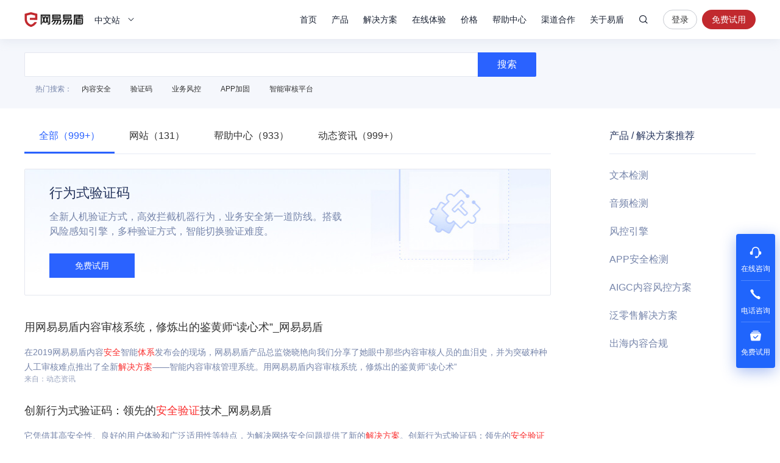

--- FILE ---
content_type: text/html; charset=utf-8
request_url: https://dun.163.com/search/6aqM6K-B5a6J5YWo5L2T57O76Kej5Yaz5pa55qGI?pageNum=2
body_size: 9970
content:
<!DOCTYPE html>
<html lang="en">
<head>
<meta charset="utf-8">
<meta http-equiv="X-UA-Compatible" content="IE=edge,chrome=1">
<meta name="applicable-device" content="pc,mobile">
<meta name="renderer" content="webkit">
<meta name="baidu-site-verification" content="We9ZpV0QoV">


<title>验证安全体系解决方案_网易易盾</title>
<meta name="description" content="网易易盾提供验证安全体系解决方案相关知识和产品介绍，帮助您理解关于验证安全体系解决方案的相关问题，更好更快速的解决问题。">
<meta name="keywords" content="验证安全体系解决方案">


<link rel="shortcut icon" href="/public/res/favicon.ico" />


<link rel="stylesheet" href="/public/assets/pt_layout_base.css?1e4d3e551a3ba972e5c51e8e544b2dc7"/>

<link rel="stylesheet" href="/public/assets/pt_search_search.css?8eeab7c07aa0bd86dd02e08f0c9511b2"/>


<script>
!function(e,n,t,s,c){var r=void 0!==t&&t.resolve,a=e[s];(a=e[s]=function(){this.modules={}}).callbacks=[],a.ready=r?function(){return a.instance?t.resolve(a.instance.vars()):new t(function(e){return a.callbacks.push(e)})}:function(e){return a.instance?e(a.instance.vars()):a.callbacks.push(e)};var i=n.createElement(c),u=n.getElementsByTagName(c)[0];i.async=!0,i.src="https://s6.music.126.net/puzzle/puzzle@0011EA.js",u.parentNode.insertBefore(i,u)}(window,document,window.Promise,"puzzle","script");
</script>

<script>
var _hmt = _hmt || [];

var hm = document.createElement("script");
hm.src = "//hm.baidu.com/hm.js?4671c5d502135636b837050ec6d716ce";
var s = document.getElementsByTagName("script")[0];
s.parentNode.insertBefore(hm, s);

</script>
<script>
var exp = new Date(), from, bd_vid
var search = decodeURIComponent(location.search.slice(1)).split('&')
for (var i = 0; i < search.length; i++) {
var query = search[i].split('=')
if (query[0] === 'from') {
from = query[1]
}
if (query[0] === 'bd_vid') {
bd_vid = query[1]
}
}
exp.setTime(exp.getTime() + 1000 * 24 * 60 * 60 * 1000)
if (!!from) {
document.cookie = 'from=' + encodeURIComponent(from) + ';domain=.' + location.hostname + ';path=/;expires=' +
exp.toGMTString()
}
if (!!bd_vid) {
document.cookie = 'fromToken=' + 'bd_vid=' + encodeURIComponent(bd_vid) + ';domain=.' + location.hostname + ';path=/;expires=' +
exp.toGMTString()
}
</script>
<script type="text/javascript">
(function(document,datracker,root){function loadJsSDK(){var script,first_script;script=document.createElement("script");script.type="text/javascript";script.async=true;script.src="https://yx-web-nosdn.netease.im/sdk-release/hubble/2.0.0/DATracker.globals.js?t=1740363828127";first_script=document.getElementsByTagName("script")[0];first_script.parentNode.insertBefore(script,first_script)}if(!datracker["__SV"]){var win=window;var gen_fn,functions,i,lib_name="DATracker";window[lib_name]=datracker;datracker["_i"]=[];datracker["init"]=function(token,config,name){var target=datracker;if(typeof(name)!=="undefined"){target=datracker[name]=[]}else{name=lib_name}target["people"]=target["people"]||[];target["abtest"]=target["abtest"]||[];target["toString"]=function(no_stub){var str=lib_name;if(name!==lib_name){str+="."+name}if(!no_stub){str+=" (stub)"}return str};target["people"]["toString"]=function(){return target.toString(1)+".people (stub)"};function _set_and_defer(target,fn){var split=fn.split(".");if(split.length==2){target=target[split[0]];fn=split[1]}target[fn]=function(){target.push([fn].concat(Array.prototype.slice.call(arguments,0)))}}functions="get_user_id track_heatmap register_attributes register_attributes_once clear_attributes unregister_attributes current_attributes single_pageview disable time_event get_appStatus track set_userId track_pageview track_links track_forms register register_once alias unregister identify login logout signup name_tag set_config reset people.set people.set_once people.set_realname people.set_country people.set_province people.set_city people.set_age people.set_gender people.increment people.append people.union people.track_charge people.clear_charges people.delete_user people.set_populationWithAccount  people.set_location people.set_birthday people.set_region people.set_account abtest.get_variation abtest.async_get_variable".split(" ");for(i=0;i<functions.length;i++){_set_and_defer(target,functions[i])}datracker["_i"].push([token,config,name])};datracker["__SV"]=1.6;loadJsSDK()}})(document,window["DATracker"]||[],window);
// 初始化
// 注意： 在Hubble平台创建一个类型为`Web`应用，复制对应的appkey，替换下面的 `88888888`
// truncateLength:上报数据字段的长度设置
// persistence: 存储到本地的方式
// cross_subdomain_cookie : 若是存储到cookie，是否支持跨二级域
DATracker.init('MA-93D5-9AD06EA4329A', {truncateLength: 255,persistence: "localStorage",cross_subdomain_cookie: false});
</script>
<script async src="https://app.wowpop.cn/pixel/ldrv24flcj10uad01jrdjnts9nounkoo"></script>
</head>
<body>
<header>
<div class="g-hd">

<div class="m-thead m-thead-normal j-thead">
<div class="g-in f-cb">
<div class="m-logo">

<h1>
<a href="/">网易易盾</a>
</h1>

</div>
<div class="m-locale">
<div class="m-locale__lang j-drop_handle"><span>中文站</span></div>
<div class="m-locale__downdrop j-drop_target">
<div class="m-locale__menu">
<a class="m-locale__link" href="/">中文站</a>
<a class="m-locale__link" href="/locale/en">English</a>
</div>
</div>
</div>
<div class="m-right">
<div class="m-tnav">
<ul>
<li>
<a class="tnav_title" href="/">首页</a>
</li>
<li class="">
<a class="tnav_title j-drop_handle has-menu">产品</a>
<div class="m-snav m-snav__product m-snav-2line j-drop_target">
<dl class="snav_warp">
<dt class="snav_cat-title">内容安全</dt>
<dd>
<dl class="snav_cat">
<dt class="snav_cat-title">AI内容检测</dt>
<dd><a href="/product/text-detection">文本检测<s class="nav_cat-popular nav_cat-popular--hot">HOT</s></a></dd>
<dd><a href="/product/picture-detection">图片检测</a></dd>
<dd><a href="/product/audio-detection">音频检测<s class="nav_cat-popular nav_cat-popular--hot">HOT</s></a></dd>
<dd><a href="/product/video-detection">视频检测</a></dd>
<dd><a href="/product/content-analysis">AI内容分析</a></dd>
</dl>
<dl class="snav_cat w144">
<dt class="snav_cat-title">安全审核</dt>
<dd><a href="/product/censor">人工审核服务</a></dd>
<dd><a href="/product/censor-system">智能审核平台<s class="nav_cat-popular nav_cat-popular--new">NEW</s></a></dd>
<dd><a href="/product/supervision">明察·内容巡查平台<s class="nav_cat-popular nav_cat-popular--new">NEW</s></a></dd>
</dl>
</dd>
</dl>
<dl class="snav_warp">
<dt class="snav_cat-title">业务安全</dt>
<dd>
<dl class="snav_cat">
<dt class="snav_cat-title">智能风控</dt>
<dd><a href="/product/risk-engine">风控引擎<s class="nav_cat-popular nav_cat-popular--hot">HOT</s></a></dd>
<dd><a href="/product/dna">设备指纹</a></dd>

</dl>
<dl class="snav_cat">
<dt class="snav_cat-title">身份校验</dt>
<dd><a href="/product/captcha">行为式验证码<s class="nav_cat-popular nav_cat-popular--hot">HOT</s></a></dd>
<dd><a href="/product/phone-verification">号码认证</a></dd>
<dd><a href="/product/verification-name">实名核验</a></dd>
<dd><a href="/product/verification-biology">人脸核验</a></dd>
</dl>
</dd>
</dl>
<dl class="snav_warp">
<dt class="snav_cat-title">应用安全</dt>
<dd>
<dl class="snav_cat">
<dt class="snav_cat-title">应用检测</dt>
<dd><a href="/product/privacy-compliance">隐私合规检测</a></dd>
<dd><a href="/product/app-detect">APP安全检测</a></dd>
</dl>
<dl class="snav_cat">
<dt class="snav_cat-title">安全加固</dt>
<dd><a href="/product/android-reinforce">Android应用加固<s class="nav_cat-popular nav_cat-popular--hot">HOT</s></a></dd>
<dd><a href="/product/ios-reinforce">iOS应用加固</a></dd>
<dd><a href="/product/h5-reinforce">H5应用加固</a></dd>
<dd><a href="/product/sdk-reinforce">SDK加固</a></dd>
<dd><a href="/product/security-module">安全组件</a></dd>
</dl>
</dd>
</dl>
<dl class="snav_warp">
<dt class="snav_cat-title">安全专家服务</dt>
<dd>
<dl class="snav_cat">
<dt class="snav_cat-title">安全咨询服务</dt>
<dd><a href="/product/security-opinion">安全舆情服务<s class="nav_cat-popular nav_cat-popular--hot">HOT</s></a></dd>
<dd><a href="/product/security-training">安全培训服务<s class="nav_cat-popular nav_cat-popular--new">NEW</s></a></dd>
<dd><a href="/product/security-bluearmy">安全蓝军服务</a></dd>
<dd><a href="/product/risk-consult">安全顾问服务</a></dd>
</dl>
</dd>
</dl>
</div>
</li>
<li class="">
<a class="tnav_title j-drop_handle has-menu">解决方案</a>
<div class="m-snav m-snav-sm m-snav-solution m-snav-2line j-drop_target">
<dl class="snav_cat w144">
<dt class="snav_cat-title">内容安全场景解决方案</dt>
<dd><a href="/solution/aigc">AIGC内容风控<s class="nav_cat-popular nav_cat-popular--hot">HOT</s></a></dd>
<dd><a href="/solution/website">品牌内容风控</a></dd>
<dd><a href="/solution/oversea-market">出海内容合规</a></dd>
<dd><a href="/solution/compliance-ad">广告法合规检测</a></dd>
<dd><a href="/solution/history-data">历史数据回归<s class="nav_cat-popular nav_cat-popular--new">NEW</s></a></dd>
<dd><a href="/solution/avatar">头像人脸分析</a></dd>
<dd><a href="/solution/juvenile">未成年人保护<s class="nav_cat-popular nav_cat-popular--hot">HOT</s></a></dd>
<dd><a href="/solution/report-censor">举报审核<s class="nav_cat-popular nav_cat-popular--new">NEW</s></a></dd>
</dl>
<dl class="snav_cat w144">
<dt class="snav_cat-title">业务安全场景解决方案</dt>
<dd><a href="/solution/phone-game">手游智能反外挂</a></dd>
<dd><a href="/solution/pc-game">端游智能反外挂</a></dd>
<dd><a href="/solution/h5-game">小游戏智能反外挂</a></dd>
<dd><a href="/solution/face-verify">人脸实名核验<s class="nav_cat-popular nav_cat-popular--new">NEW</s></a></dd>
<dd><a href="/solution/cheat-monitor">作弊监控<s class="nav_cat-popular nav_cat-popular--hot">HOT</s></a></dd>
<dd><a href="/solution/register-protect">注册保护</a></dd>
<dd><a href="/solution/login-protect">登录保护</a></dd>
<dd><a href="/solution/emotion-fraud">引流欺诈账号识别<s class="nav_cat-popular nav_cat-popular--new">NEW</s></a></dd>
</dl>
<dl class="snav_cat w144">
<dt class="snav_cat-title">应用安全场景解决方案</dt>
<dd><a href="/solution/person-info">个人信息合规测评</a></dd>
<dd><a href="/solution/app-security">移动应用安全管理</a></dd>
</dl>
<dl class="snav_cat w144">
<dt class="snav_cat-title">行业解决方案</dt>
<dd><a href="/solution/media">媒体行业</a></dd>
<dd><a href="/solution/digital-read">数字阅读</a></dd>
<dd><a href="/solution/education">教育行业</a></dd>
<dd><a href="/solution/gov-enterprise">政企行业</a></dd>
<dd><a href="/solution/finance">金融行业<s class="nav_cat-popular nav_cat-popular--hot">HOT</s></a></dd>
<dd><a href="/solution/retail">泛零售行业</a></dd>
</dl>
</div>
</li>
<li class="">
<a class="tnav_title j-drop_handle has-menu">在线体验</a>
<div class="m-snav m-snav-2line j-drop_target">
<dl class="snav_cat">
<dt class="snav_cat-title">内容安全</dt>
<dd><a href="/trial/image">图片检测</a></dd>
<dd><a href="/trial/text">文本检测</a></dd>
<dd><a href="/trial/media">音视频检测</a></dd>
</dl>
<dl class="snav_cat">
<dt class="snav_cat-title">业务安全</dt>
<dd><a href="/trial/sense">验证码体验</a></dd>
<dd><a href="/trial/face/compare">人脸识别体验</a></dd>
</dl>
</div>
</li>
<li class="">
<a class="tnav_title j-drop_handle has-menu">价格</a>
<div class="m-snav m-snav-price m-snav-2line j-drop_target">
<dl class="snav_cat">
<dt class="snav_cat-title">内容安全</dt>
<dd><a href="/price/antispam">机器检测服务<s class="nav_cat-popular nav_cat-popular--hot">HOT</s></a></dd>
<dd><a href="/price/censor-system">智能审核平台<s class="nav_cat-popular nav_cat-popular--new">NEW</s></a></dd>
<dd><a href="/price/human-censor">人工审核服务</a></dd>
<dd><a href="/price/security-training">安全培训服务<s class="nav_cat-popular nav_cat-popular--new">NEW</s></a></dd>
</dl>
<dl class="snav_cat">
<dt class="snav_cat-title">业务安全</dt>
<dd><a href="/price/captcha">行为式验证码<s class="nav_cat-popular nav_cat-popular--hot">HOT</s></a></dd>
<dd><a href="/price/phone-verification">号码认证<s class="nav_cat-popular nav_cat-popular--new">NEW</s></a></dd>
<dd><a href="/price/risk-engine">风控引擎<s class="nav_cat-popular nav_cat-popular--new">NEW</s></a></dd>
<dd><a href="/price/verification-name">实名核验</a></dd>
<dd><a href="/price/verification-biology">人脸核验</a></dd>
</dl>
<dl class="snav_cat">
<dt class="snav_cat-title">应用安全</dt>
<dd><a href="/price/reinforce">应用加固<s class="nav_cat-popular nav_cat-popular--hot">HOT</s></a></dd>
<dd><a href="/price/privacy-compliance">隐私合规检测<s class="nav_cat-popular nav_cat-popular--new">NEW</s></a></dd>
</dl>
</div>
</li>
<li>
<a class="tnav_title" href="https://support.dun.163.com?locale=zh-CN" target="_blank">帮助中心</a>
</li>
<li class="">
<a class="tnav_title" href="/cooperation">渠道合作</a>
</li>
<li class="">
<a class="tnav_title j-drop_handle has-menu">关于易盾</a>
<div class="m-snav m-snav-sm m-snav-1line j-drop_target">
<div class="m-snav__inner--1line">
<a href="/news/">动态资讯</a>
<a href="/about/brief">易盾简介</a>
<a href="/about/develop">发展历程</a>
<a href="/about/honor">资质荣誉</a>
<a href="/about/contact">联系我们</a>
<a href="/college/security-sermon">易盾学院</a>
</div>
</div>
</li>
</ul>
</div>
<div class="m-search">
<div class="m-search__content">
<input
type="text"
class="m-search__input j-search_input"
placeholder="网易易盾"
maxlength="100" />
<button type="button" class="m-search__btn j-search_btn">搜索</button>
<div class="m-search_searching-btns">
<button type="button" class="m-search__btn j-search_close">取消</button>
</div>
</div>
<div class="m-search__dropdown">
<ul class="m-search__menu">
<div class="m-search__hot">热门搜索</div>

<li><a class="m-search__link" href="/search/5YaF5a655a6J5YWo" target="_blank">内容安全</a></li>

<li><a class="m-search__link" href="/search/6aqM6K-B56CB" target="_blank">验证码</a></li>

<li><a class="m-search__link" href="/search/5Lia5Yqh6aOO5o6n" target="_blank">业务风控</a></li>

</ul>
</div>
</div>


<div class="m-login">


<a
class="login J_login"
href="https://dun.163.com/dashboard?v=0116&amp;locale=zh-CN#/login/?referrer=/"
target="_blank"
data-hubble-event="click-thead_login-all">登录</a>
<a class="regis J_reg"
id="header-register-btn-text"
href="https://id.grow.163.com/register?h=yd&amp;t=yd&amp;i18nEnable=true&amp;locale=zh_CN&amp;referrer=https%3A%2F%2Fdun.163.com%2Fdashboard"
target="_blank"
data-hubble-event="click-thead_regis-all">免费试用</a>

</div>

</div>
</div>
</div>
</div></header>
<main>
<div class="layout-main">
<div class="search-search">
<div class="layout-container">
<div class="search-search__content">
<input type="text" class="search-search__input" value="" />
<button type="button" class="search-search__btn">搜索</button>
</div>
<ul class="search-search__hot search-hot">
<div class="search-hot__title">热门搜索：</div>

<li class="search-hot__item"><a href="/search/5YaF5a655a6J5YWo">内容安全</a></li>

<li class="search-hot__item"><a href="/search/6aqM6K-B56CB">验证码</a></li>

<li class="search-hot__item"><a href="/search/5Lia5Yqh6aOO5o6n">业务风控</a></li>

<li class="search-hot__item"><a href="/search/QVBQ5Yqg5Zu6">APP加固</a></li>

<li class="search-hot__item"><a href="/search/5pm66IO95a6h5qC45bmz5Y-w">智能审核平台</a></li>

</ul>
</div>
</div>
<div class="search-content">
<div class="layout-container">
<div class="search-left">
<ul class="search-tab">

<li class="search-tab__item active">
<a href="/search/6aqM6K-B5a6J5YWo5L2T57O76Kej5Yaz5pa55qGI">全部（999+）</a>
</li>

<li class="search-tab__item ">
<a href="/search/6aqM6K-B5a6J5YWo5L2T57O76Kej5Yaz5pa55qGI?t=HOMEPAGE">网站（131）</a>
</li>

<li class="search-tab__item ">
<a href="/search/6aqM6K-B5a6J5YWo5L2T57O76Kej5Yaz5pa55qGI?t=HELP">帮助中心（933）</a>
</li>

<li class="search-tab__item ">
<a href="/search/6aqM6K-B5a6J5YWo5L2T57O76Kej5Yaz5pa55qGI?t=NEWS">动态资讯（999+）</a>
</li>

</ul>


<div class="search-service">
<a class="search-service__inner captcha" href="/product/captcha" target="_blank">
<h3 class="search-service__title">行为式验证码</h3>
<p class="search-service__content">全新人机验证方式，高效拦截机器行为，业务安全第一道防线。搭载风险感知引擎，多种验证方式，智能切换验证难度。</p>
<button type="button" class="search-service__btn">免费试用</button>
</a>
</div>

<div class="search-list">
<ul class="search-list__content">

<li class="search-list__item">
<h2 class="search-list__title"><a href="http://dun.163.com/news/p/e0a591ed146a4c8e82c027823fe5a92b" target="_blank">用网易易盾内容审核系统，修炼出的鉴黄师“读心术”_网易易盾</a></h2>
<p class="search-list__descripe">在2019网易易盾内容<em>安全</em>智能<em>体系</em>发布会的现场，网易易盾产品总监饶晓艳向我们分享了她眼中那些内容审核人员的血泪史，并为突破种种人工审核难点推出了全新<em>解决方案</em>——智能内容审核管理系统。用网易易盾内容审核系统，修炼出的鉴黄师“读心术”</p>
<span class="search-list__from">来自：动态资讯</span>
</li>

<li class="search-list__item">
<h2 class="search-list__title"><a href="http://dun.163.com/news/p/033542a873f0466eab1136fdda1350fa" target="_blank">创新行为式验证码：领先的<em>安全</em><em>验证</em>技术_网易易盾</a></h2>
<p class="search-list__descripe">它凭借其高安全性、良好的用户体验和广泛适用性等特点，为解决网络安全问题提供了新的<em>解决方案</em>。创新行为式验证码：领先的<em>安全</em><em>验证</em>技术</p>
<span class="search-list__from">来自：动态资讯</span>
</li>

<li class="search-list__item">
<h2 class="search-list__title"><a href="http://dun.163.com/news/p/duanshipin" target="_blank">短视频平台如何快速构建内容<em>安全</em><em>体系</em>_网易易盾</a></h2>
<p class="search-list__descripe">如何快速构建符合业务需求的内容<em>安全</em><em>体系</em>？网易云易盾内容<em>安全</em>专家提出5条建议：短视频平台如何快速构建内容<em>安全</em><em>体系</em></p>
<span class="search-list__from">来自：动态资讯</span>
</li>

<li class="search-list__item">
<h2 class="search-list__title"><a href="http://dun.163.com/trial/word-order" target="_blank">语序点选验证码_点击按钮进行<em>验证</em>_点击验证码_点击<em>验证</em>在线体验</a></h2>
<p class="search-list__descripe">网易易盾语序点选验证码，根据中文语义，按顺序依次点击图中文字，语义理解能力结合行为轨迹。语序点选验证码,点击按钮进行<em>验证</em>,点击验证码,点击<em>验证</em>,语序点击验证码</p>
<span class="search-list__from">来自：网站</span>
</li>

<li class="search-list__item">
<h2 class="search-list__title"><a href="http://dun.163.com/price/captcha" target="_blank">行为验证码价格_人机<em>验证</em>_人机<em>验证</em>价格_网易易盾</a></h2>
<p class="search-list__descripe">网易易盾全新人机<em>验证</em>方式，智能区分人机，高效拦截机器行为，智能切换<em>验证</em>难度，安全性高。行为式验证码价格,人机<em>验证</em>,人机<em>验证</em>价格,人机<em>验证</em>平台,人机验证码,人机交互<em>验证</em></p>
<span class="search-list__from">来自：网站</span>
</li>

<li class="search-list__item">
<h2 class="search-list__title"><a href="http://dun.163.com/trial/picture-click" target="_blank">图片点选验证码_图片验证码_验证码接口_在线体验_网易易盾</a></h2>
<p class="search-list__descripe">网易易盾图中点选验证码，顺序点击图中文字，全新行为<em>验证</em>，安全性极高，保障<em>验证</em><em>安全</em>。图中点选验证码,验证码接口,<em>验证</em><em>安全</em>系统</p>
<span class="search-list__from">来自：网站</span>
</li>

<li class="search-list__item">
<h2 class="search-list__title"><a href="http://dun.163.com/news/p/e3c6249139b94655a679e6210846fc38" target="_blank">网易易盾首席<em>安全</em>架构师沈明星：企业<em>安全</em>应急响应<em>体系</em>建设之道_网易易盾</a></h2>
<p class="search-list__descripe">在技能大赛直播期间，网易易盾首席<em>安全</em>架构师沈明星受邀分享了企业<em>安全</em>应急响应<em>体系</em>建设。网易易盾首席<em>安全</em>架构师沈明星：企业<em>安全</em>应急响应<em>体系</em>建设之道</p>
<span class="search-list__from">来自：动态资讯</span>
</li>

<li class="search-list__item">
<h2 class="search-list__title"><a href="http://dun.163.com/news/p/0142e26cf7194740a6213323b8621222" target="_blank">关联图分析在反作弊业务中的应用_网易易盾</a></h2>
<p class="search-list__descripe">随着黑产对抗愈演愈烈，为了更好地抵御黑产攻击，原本单一薄弱的风控系统慢慢转向为更加立体多维的风控系统，各模块互补构建更加完善的防护<em>体系</em>，接下来将介绍风控系统中常用的一些<em>解决方案</em>。关联图分析在反作弊业务中的应用</p>
<span class="search-list__from">来自：动态资讯</span>
</li>

<li class="search-list__item">
<h2 class="search-list__title"><a href="http://dun.163.com/product/captcha" target="_blank">行为式验证码_智能无感知<em>验证</em>_滑动拼图<em>验证</em>_点选<em>验证</em>_网易易盾</a></h2>
<p class="search-list__descripe">网易易盾新一代行为式验证码，提供智能无感知、滑动拼图、点选、短信上行验证码服务，<em>安全</em>用户只需轻点按钮即可通过<em>验证</em>。高效识别机器操作，坚固守卫网站<em>安全</em>。验证码,行为式验证码,滑动拼图验证码,点选验证码,智能无感知验证码,人机<em>验证</em>,智能验证码,短信验证码</p>
<span class="search-list__from">来自：网站</span>
</li>

<li class="search-list__item">
<h2 class="search-list__title"><a href="https://dun.163.com/news/p/d1abbda1d2c8438a90d19a70f2b056ce" target="_blank">人机<em>验证</em>是什么？如何实现人机<em>验证</em>？_网易易盾</a></h2>
<p class="search-list__descripe">网站使用人机<em>验证</em>，可以让用户免除复杂的识别和输入验证码过程，极大提升用户体验。同时，人机<em>验证</em>在保障用户极致体验的前提下，仍然可以有效拦截机器风险，为网站和用户提供安全可靠的使用环境。人机<em>验证</em>是什么？如何实现人机<em>验证</em>？</p>
<span class="search-list__from">来自：动态资讯</span>
</li>

</ul>

<div class="search-list__pagger search-pagger">
<ul class="search-pagger__container">
<li class="search-pagger__item">

<a class="search-pagger__page avaliable" href="/search/6aqM6K-B5a6J5YWo5L2T57O76Kej5Yaz5pa55qGI?pageNum=1">&lt;</a>

</li>


<li class="search-pagger__item">

<a class="search-pagger__page" rel="nofollow" href="/search/6aqM6K-B5a6J5YWo5L2T57O76Kej5Yaz5pa55qGI?pageNum=1">1</a>

</li>



<li class="search-pagger__item">

<a class="search-pagger__page active" rel="nofollow" href="javascript:;">2</a>

</li>



<li class="search-pagger__item">

<a class="search-pagger__page" rel="nofollow" href="/search/6aqM6K-B5a6J5YWo5L2T57O76Kej5Yaz5pa55qGI?pageNum=3">3</a>

</li>



<li class="search-pagger__item">

<a class="search-pagger__page" rel="nofollow" href="/search/6aqM6K-B5a6J5YWo5L2T57O76Kej5Yaz5pa55qGI?pageNum=4">4</a>

</li>



<li class="search-pagger__item">

<a class="search-pagger__page" rel="nofollow" href="/search/6aqM6K-B5a6J5YWo5L2T57O76Kej5Yaz5pa55qGI?pageNum=5">5</a>

</li>



<li class="search-pagger__item">

<a class="search-pagger__page" rel="nofollow" href="/search/6aqM6K-B5a6J5YWo5L2T57O76Kej5Yaz5pa55qGI?pageNum=6">6</a>

</li>



<li class="search-pagger__item"><span>...</span></li>






















































































































































































































































































































































































































































































































































































































































































































































<li class="search-pagger__item">

<a class="search-pagger__page" rel="nofollow" href="/search/6aqM6K-B5a6J5YWo5L2T57O76Kej5Yaz5pa55qGI?pageNum=249">249</a>

</li>


<li class="search-pagger__item">

<a class="search-pagger__page avaliable" href="/search/6aqM6K-B5a6J5YWo5L2T57O76Kej5Yaz5pa55qGI?pageNum=3">&gt;</a>

</li>
</ul>
</div>

</div>


<div class="search-relate">
<h3 class="search-relate__title">相关搜索：</h3>
<ul class="search-relate__container">

<li class="search-relate__item"><a href="/search/5a6J5YWo6aqM6K-B5L2T57O7">安全验证体系</a></li>

<li class="search-relate__item"><a href="/search/6aqM6K-B5a6J5YWo5L2T57O75pa55qGI">验证安全体系方案</a></li>

<li class="search-relate__item"><a href="/search/6aqM6K-B5a6J5YWo5L2T57O7">验证安全体系</a></li>

<li class="search-relate__item"><a href="/search/6aqM6K-B5a6J5YWo6Kej5Yaz5pa55qGI">验证安全解决方案</a></li>

<li class="search-relate__item"><a href="/search/5a6J5YWo6aqM6K-B6Kej5Yaz5pa55qGI">安全验证解决方案</a></li>

<li class="search-relate__item"><a href="/search/6aqM6K-B5a6J5YWo5L2T57O75aSE55CG5pa55qGI">验证安全体系处理方案</a></li>

<li class="search-relate__item"><a href="/search/56e75Yqo5a6J5YWo6Kej5Yaz5pa55qGI">移动安全解决方案</a></li>

<li class="search-relate__item"><a href="/search/6aqM6K-B6Kej5Yaz5pa55qGI">验证解决方案</a></li>

<li class="search-relate__item"><a href="/search/YXBw5a6J5YWo6Kej5Yaz5pa55qGI">app安全解决方案</a></li>

<li class="search-relate__item"><a href="/keyword/A" target="_blank">更多&gt;</a></li>
</ul>
</div>

</div>
<div class="search-recommend">
<h3 class="search-recommend__title">产品 / 解决方案推荐</h3>
<ul>
<li class="search-recommend__item"><a href="/product/text-detection" target="_blank">文本检测</a></li>
<li class="search-recommend__item"><a href="/product/audio-detection" target="_blank">音频检测</a></li>
<li class="search-recommend__item"><a href="/product/risk-engine" target="_blank">风控引擎</a></li>
<li class="search-recommend__item"><a href="/product/app-detect" target="_blank">APP安全检测</a></li>
<li class="search-recommend__item"><a href="/solution/aigc" target="_blank">AIGC内容风控方案</a></li>
<li class="search-recommend__item"><a href="/solution/retail" target="_blank">泛零售解决方案</a></li>
<li class="search-recommend__item"><a href="/solution/oversea-market" target="_blank">出海内容合规</a></li>
</ul>
</div>
</div>
</div>
</div>
</main>
<footer><div class="layout-footer">
<div class="layout-container">


<div class="footer-news">
<ul class="footer-news__container j-loop-news"></ul>
<button class="j-loop-next footer-news__angle"></button>
</div>

<div class="footer-about">
<dl class="footer-about__item recommend">
<dt class="footer-about__title">推荐产品</dt>
<dl class="recommend__item">
<dd class="recommend__content">
<a href="/product/text-detection">文本检测</a>
</dd>
<dd class="recommend__content">
<a href="/product/picture-detection">图片检测</a>
</dd>
<dd class="recommend__content">
<a href="/product/captcha">行为式验证码</a>
</dd>
<dd class="recommend__content">
<a href="/product/risk-engine">风控引擎</a>
</dd>
</dl>
<dl class="recommend__item">
<dd class="recommend__content">
<a href="/product/android-reinforce">Android应用加固</a>
</dd>
<dd class="recommend__content">
<a href="/product/ios-reinforce">iOS应用加固</a>
</dd>
<dd class="recommend__content">
<a href="/product/sdk-reinforce">SDK加固</a>
</dd>
</dl>
</dl>
<dl class="footer-about__item experience">
<dt class="footer-about__title">在线体验</dt>
<dl class="recommend__item">
<dd class="experience__content">
<a href="/trial/image">图片检测</a>
</dd>
<dd class="experience__content">
<a href="/trial/text">文本检测</a>
</dd>
<dd class="experience__content">
<a href="/trial/media">音视频检测</a>
</dd>
</dl>
<dl class="recommend__item">
<dd class="recommend__content">
<a href="/trial/sense">验证码体验</a>
</dd>
<dd class="recommend__content">
<a href="/trial/face/compare">人脸识别体验</a>
</dd>
</dl>
</dl>
<dl class="footer-about__item about">
<dt class="footer-about__title">关于易盾</dt>
<dd class="about__content">
<a href="/about/brief">易盾简介</a>
</dd>
<dd class="about__content">
<a href="/about/develop">发展历程</a>
</dd>
<dd class="about__content">
<a href="/about/honor">资质荣誉</a>
</dd>
<dd class="about__content">
<a href="/clause/terms" target="_blank">服务条款</a>
</dd>
<dd class="about__content">
<a href="/clause/privacy" target="_blank">隐私条款</a>
</dd>
</dl>
<dl class="footer-about__item contact">
<dt class="footer-about__title">联系方式</dt>
<dd class="contact__content">商务咨询&nbsp;&nbsp;95163223</dd>
<dd class="contact__content">市场合作&nbsp;&nbsp;yidunmarket@126.com</dd>
<dd class="contact__content">联系地址&nbsp;&nbsp;杭州市滨江区网商路599号网易大厦</dd>
</dl>
<dl class="footer-about__item wechat">
<dt class="footer-about__title">关注我们</dt>
<dd class="wechat__content">
<img class="wechat__image" src="/public/res/next/wechat.png?c4f4e0802c1e36635e148a1d14be8189" srcset="/public/res/next/wechat@2x.png 2x" alt="网易易盾">
</dd>
</dl>
</div>
<div class="footer-company">
<dl class="friend__wrap">
<dt class="friend__title">友情链接</dt>
<dd class="friend__content">
<a href="https://yunxin.163.com/" target="_blank">网易云信</a>
</dd>
<dd class="friend__content">
<a href="https://163yun.com/" target="_blank">网易数帆</a>
</dd>
<dd class="friend__content">
<a href="http://qiyukf.com/" target="_blank">七鱼</a>
</dd>
<dd class="friend__content">
<a href="http://sitemap.163.com/" target="_blank">网易网站地图</a>
</dd>
<dd class="friend__content">
<a href="http://www.woshipm.com/" target="_blank">人人都是产品经理</a>
</dd>
<dd class="friend__content">
<a href="https://www.qidianla.com/" target="_blank">起点学院</a>
</dd>
<dd class="friend__content">
<a href="http://www.52im.net/" target="_blank">即时通讯网</a>
</dd>
<dd class="friend__content">
<a href="https://ai.youdao.com/gw.s#/" target="_blank">有道智云</a>
</dd>
</dl>
</div>

<div class="footer-copyright"><p>© 1997-2025 网易公司</p></div>
</div>
</div>
<div class="g-im">
<div class="m-im">
<div class="item-wrapper">
<a href="javascript:void(0)" class="item online" data-qidian="online" data-hubble-event="click-item_online-all">
<i class="i-im i-im-5"></i>
<div>在线咨询</div>
<span class="im-tip-wrap"><span class="im-tip-content">在线咨询</span></span>
</a>
<div href="javascript:void(0)" class="item call" data-hubble-event="click-item_call-all">
<i class="i-im i-im-2"></i>
<div>电话咨询</div>
<span class="im-tip-wrap"><span class="im-tip-content">电话咨询：95163223</span></span>
</div>
<a href="https://id.grow.163.com/register?h=yd&amp;t=yd&amp;i18nEnable=true&amp;locale=zh_CN&amp;referrer=https%3A%2F%2Fdun.163.com%2Fdashboard" class="item free" data-hubble-event="click-thead_regis-all">
<i class="i-im i-im-7"></i>
<div>免费试用</div>
<span class="im-tip-wrap"><span class="im-tip-content">免费试用</span></span>
</a>
</div>
<a href="javascript:void(0)" class="item item-top j-back_top">
<i class="i-im i-im-3"></i>
</a>
</div>
</div>
<!--[if lt IE 8]>
<div class="m-ie8">
<div class="ie8-mask"></div>
<div class="ie8-box">
<h5 class="">您使用的浏览器版本过低，请升级！</h5>
<p>建议使用浏览器： <a target="_blank" href="http://www.google.cn/intl/zh-CN/chrome/browser/desktop/index.html">谷歌浏览器</a>&nbsp;&nbsp;<a
target="_blank" href="http://www.firefox.com.cn/">火狐浏览器</a></p>
</div>
</div>
<![endif]--></footer>


<script>
window.siteInfo = {
isLogined: 'false' === 'true',
loginUrl: 'https://dun.163.com/dashboard?v=0116&locale=zh-CN#/login/?referrer=/',
registerBackHome: 'https://id.grow.163.com/register?h=yd&t=yd&i18nEnable=true&locale=zh_CN&referrer=https://dun.163.com',
registerUrl: 'https://id.grow.163.com/register?h=yd&t=yd&i18nEnable=true&locale=zh_CN&referrer=https%3A%2F%2Fdun.163.com%2Fdashboard',
cloudDomain: 'https://id.grow.163.com'
}
</script>
<script src="/public/assets/t_layout_base_m0.js?ad635514b0eae04ea9be31fec62e7f03"></script>
<script src="/neguardian.umd.1.0.0.js"></script>

<script src="/public/src/javascript/lib/clamp.min.js"></script>
<script src="/public/assets/core.js?bfd5151a6db46ea4f35e6ac4e1bf5872"></script>
<script src="/public/assets/pt_search_search.js?d9f72b8a149c1934a6538a8b44d0d2c2"></script>



<script>
Qidian.init({
qq: '2852175932',
online: '4ff7e83b73e006f04e3b8578fb145705',
client: 'dd64fcaf30c83dd72f8f3e3527eee5ff'
})
</script>


</body>
</html>

--- FILE ---
content_type: text/css; charset=utf-8
request_url: https://dun.163.com/public/assets/pt_layout_base.css?1e4d3e551a3ba972e5c51e8e544b2dc7
body_size: 9912
content:
html,body,h1,h2,h3,h4,h5,h6,div,dl,dt,dd,ul,ol,li,p,blockquote,pre,hr,figure,table,caption,th,td,form,fieldset,legend,input,button,textarea,menu{margin:0;padding:0;}header,footer,section,article,aside,nav,hgroup,address,figure,figcaption,menu,details{display:block;}table{border-collapse:collapse;border-spacing:0;}caption,th{text-align:left;font-weight:normal;}html,body,fieldset,img,iframe,abbr{border:0;}i,cite,em,var,address,dfn{font-style:normal;}[hidefocus],summary{outline:0;}li{list-style:none;}h1,h2,h3,h4,h5,h6,small{font-size:100%;}sup,sub{font-size:83%;}pre{font-family:monospace,monospace;}pre,code,kbd,samp{font-family:inherit;}q: before,q: after{content:none;}textarea{overflow:auto;resize:none;}label,summary{cursor:default;}a,button{cursor:pointer;}h1,h2,h3,h4,h5,h6,em,strong,b{font-weight:normal;}del,ins,u,s,a,a:hover{text-decoration:none;}body,textarea,input,button,select,keygen,legend{font:12px/1.14 "PingFang SC","Helvetica Neue",Helvetica,"Hiragino Sans GB","Microsoft YaHei","微软雅黑",Arial,sans-serif;color:#333;outline:0;speak:none;font-variant:normal;text-transform:none;-webkit-font-smoothing:antialiased;}body{background:#fff;}a{color:#333;}a[href^=tel]{color:inherit;text-decoration:none;}button{border:0;}::-webkit-scrollbar{width:6px;height:6px;}::-webkit-scrollbar-track-piece{background-color:#ebebeb;-webkit-border-radius:4px;}::-webkit-scrollbar-thumb:vertical{height:32px;background-color:#ccc;-webkit-border-radius:4px;}::-webkit-scrollbar-thumb:horizontal{width:32px;background-color:#ccc;-webkit-border-radius:4px;}.f-cb:after,.f-cbli li:after{display:block;clear:both;visibility:hidden;height:0;overflow:hidden;content:".";}.f-cb,.f-cbli li{zoom:1;}.f-ib{display:inline-block;*display:inline;*zoom:1;}.f-dn{display:none;}.f-db{display:block;}.f-fl{float:left;}.f-fr{float:right;}.f-pr{position:relative;}.f-prz{position:relative;zoom:1;}.f-oh{overflow:hidden;}.f-ff0{font-family:arial,\5b8b\4f53;}.f-ff1{font-family:"Microsoft YaHei",\5fae\8f6f\96c5\9ed1,arial,\5b8b\4f53;}.f-fs1{font-size:12px;}.f-fs2{font-size:14px;}.f-fwn{font-weight:normal;}.f-fwb{font-weight:bold;}.f-tal{text-align:left;}.f-tac{text-align:center;}.f-tar{text-align:right;}.f-taj{text-align:justify;text-justify:inter-ideograph;}.f-vam,.f-vama *{vertical-align:middle;}.f-wsn{word-wrap:normal;white-space:nowrap;}.f-pre{overflow:hidden;text-align:left;white-space:pre-wrap;word-wrap:break-word;word-break:break-all;}.f-wwb{white-space:normal;word-wrap:break-word;word-break:break-all;}.f-ti{overflow:hidden;text-indent:-30000px;}.f-ti2{text-indent:2em;}.f-lhn{line-height:normal;}.f-tdu,.f-tdu:hover{text-decoration:underline;}.f-tdn,.f-tdn:hover{text-decoration:none;}.f-toe{overflow:hidden;word-wrap:normal;white-space:nowrap;text-overflow:ellipsis;}.f-csp{cursor:pointer;}.f-csd{cursor:default;}.f-csh{cursor:help;}.f-csm{cursor:move;}.f-usn{-webkit-user-select:none;-moz-user-select:none;-ms-user-select:none;-o-user-select:none;user-select:none;}.question-circle{display:inline-block;width:16px;height:16px;vertical-align:middle;background:url(../res/question_circle.png?548037d638887bee05d761f6b332dbff) no-repeat;}
.g-hd,.g-jp,.g-ft{min-width:1000px;}.g-jp{height:238px;background:url(../res/web/quick_bg.jpg?8c73ab8463ca57f57bd2a18bb23459a8) repeat;}.layout-container{box-sizing:border-box;width:1200px;margin-left:auto;margin-right:auto;}.g-in{box-sizing:border-box;width:1200px;margin-left:auto;margin-right:auto;}.g-hd{position:fixed;top:0;right:0;left:0;z-index:10;-webkit-transform:translateZ(0);}.g-ft{background-color:#f8fbfd;}@-webkit-keyframes fadeIn{from{opacity:0;filter:alpha(opacity = 0);}to{opacity:1;filter:alpha(opacity = 100);}}@-moz-keyframes fadeIn{from{opacity:0;filter:alpha(opacity = 0);}to{opacity:1;filter:alpha(opacity = 100);}}@-ms-keyframes fadeIn{from{opacity:0;filter:alpha(opacity = 0);}to{opacity:1;filter:alpha(opacity = 100);}}@-o-keyframes fadeIn{from{opacity:0;filter:alpha(opacity = 0);}to{opacity:1;filter:alpha(opacity = 100);}}@keyframes fadeIn{from{opacity:0;filter:alpha(opacity = 0);}to{opacity:1;filter:alpha(opacity = 100);}}@-webkit-keyframes progressIn{from{width:0;}to{width:100%;}}@-moz-keyframes progressIn{from{width:0;}to{width:100%;}}@-ms-keyframes progressIn{from{width:0;}to{width:100%;}}@-o-keyframes progressIn{from{width:0;}to{width:100%;}}@keyframes progressIn{from{width:0;}to{width:100%;}}.fadeIn{-webkit-animation:fadeIn 0.3s ease-out both;-moz-animation:fadeIn 0.3s ease-out both;-ms-animation:fadeIn 0.3s ease-out both;-o-animation:fadeIn 0.3s ease-out both;animation:fadeIn 0.3s ease-out both;}.ui-action{display:inline-block;width:176px;height:48px;text-align:center;line-height:46px;color:#fff;font-size:16px;border-radius:2px;background-color:#2875fa;background-image:-webkit-linear-gradient(to bottom,#2d83fb,#2367f9);background-image:-moz-linear-gradient(to bottom,#2d83fb,#2367f9);background-image:-ms-linear-gradient(to bottom,#2d83fb,#2367f9);background-image:-o-linear-gradient(to bottom,#2d83fb,#2367f9);background-image:linear-gradient(to bottom,#2d83fb,#2367f9);}.ui-action:hover{background-color:#4185fa;background-image:-webkit-linear-gradient(to bottom,#4994fb,#3a77f9);background-image:-moz-linear-gradient(to bottom,#4994fb,#3a77f9);background-image:-ms-linear-gradient(to bottom,#4994fb,#3a77f9);background-image:-o-linear-gradient(to bottom,#4994fb,#3a77f9);background-image:linear-gradient(to bottom,#4994fb,#3a77f9);}.ui-action-sm{width:160px;height:46px;line-height:44px;}.ui-action-grey{color:#555;background-color:#f3f4f6;background-image:-webkit-linear-gradient(to bottom,#fff,#e7eaee);background-image:-moz-linear-gradient(to bottom,#fff,#e7eaee);background-image:-ms-linear-gradient(to bottom,#fff,#e7eaee);background-image:-o-linear-gradient(to bottom,#fff,#e7eaee);background-image:linear-gradient(to bottom,#fff,#e7eaee);font-weight:bold;}.ui-action-grey:hover{background-color:#f9f9fa;background-image:-webkit-linear-gradient(to bottom,#fff,#f2f4f6);background-image:-moz-linear-gradient(to bottom,#fff,#f2f4f6);background-image:-ms-linear-gradient(to bottom,#fff,#f2f4f6);background-image:-o-linear-gradient(to bottom,#fff,#f2f4f6);background-image:linear-gradient(to bottom,#fff,#f2f4f6);}.m-tabs-line .tabs_hd{border-bottom:1px solid #ebedf0;text-align:center;font-size:0;}.m-tabs-line .tabs_hd li{display:inline-block;position:relative;padding:12px 28px;font-size:16px;line-height:26px;color:#2e3033;text-align:center;cursor:pointer;}.m-tabs-line .tabs_hd li:hover{color:#2284e5;}.m-tabs-line .tabs_hd li:after{content:".";position:absolute;bottom:0;left:0;height:2px;width:0;background-color:#2875fa;text-indent:-9999em;-webkit-transition:width 0.3s ease-out;-moz-transition:width 0.3s ease-out;-ms-transition:width 0.3s ease-out;-o-transition:width 0.3s ease-out;transition:width 0.3s ease-out;}.m-tabs-line .tabs_hd li.z-crt{color:#2284e5;}.m-tabs-line .tabs_hd li.z-crt:after{content:" ";width:100%;}.m-qstart{min-width:1200px;height:238px;background-color:#2875fa;text-align:center;}.m-qstart h2{padding-top:55px;padding-bottom:22px;font-size:30px;line-height:50px;color:#fff;}.m-tyun{height:28px;overflow:hidden;-webkit-transition:height 0.3s ease-out;-moz-transition:height 0.3s ease-out;-ms-transition:height 0.3s ease-out;-o-transition:height 0.3s ease-out;transition:height 0.3s ease-out;}.m-tyun p{font-size:0;}.m-tyun p a + a{padding-left:40px;}.m-tyun a{display:inline-block;padding:8px 0;font-size:12px;line-height:1;color:rgba(255,255,255,0.4);-webkit-transition:color 0.3s ease-out;-moz-transition:color 0.3s ease-out;-ms-transition:color 0.3s ease-out;-o-transition:color 0.3s ease-out;transition:color 0.3s ease-out;}@media \0screen{.m-tyun a{color:#dee2ef;}}.m-tyun a:hover{color:#fff;}.m-tyun-normal{background-color:#303233;}.m-tyun-home{background-color:rgba(0,0,0,0.3);}@media \0screen{.m-tyun-home{filter:progid:DXImageTransform.Microsoft.gradient(startColorstr=#4c000000,endColorstr=#4c000000);}}.m-tyun-home.z-scroll{background-color:#303233;}.m-tyun-product{background-color:#303233;}.m-thead{height:64px;background-color:#fff;-webkit-transition:all 0.5s ease-out;-moz-transition:all 0.5s ease-out;-ms-transition:all 0.5s ease-out;-o-transition:all 0.5s ease-out;transition:all 0.5s ease-out;}.m-thead .m-logo{float:left;}.m-thead .m-logo h1{margin:0;}.m-thead .m-tnav{float:left;}.m-thead .m-right{float:right;font-size:0;}.m-thead.z-scroll,.m-thead-normal,.m-thead-normal.z-scroll,.m-thead-product{-webkit-box-shadow:0 4px 16px rgba(156,168,185,0.16);-moz-box-shadow:0 4px 16px rgba(156,168,185,0.16);-ms-box-shadow:0 4px 16px rgba(156,168,185,0.16);-o-box-shadow:0 4px 16px rgba(156,168,185,0.16);box-shadow:0 4px 16px rgba(156,168,185,0.16);}.m-thead-home:not(.z-scroll){background-color:transparent;color:#fff;}.m-thead-home:not(.z-scroll) .m-logo a{background-image:url(../res/next/logo_white.png?ba59dc553bb71802566a873ae45ad4a5);}.m-thead-home:not(.z-scroll) .m-locale__lang:after{background:url(../res/next/nav-drop_icon--dark.png?e890c2e62a835645b9d38709c58f2861) no-repeat center;}.m-thead-home:not(.z-scroll) .m-search__btn::before{background:url(../res/next/nav-query_icon--query--dark.png?2ac3d29886abf1deab6a3411957aeb7d) no-repeat center;}.m-thead-home:not(.z-scroll) .m-search__btn:hover::before{background-image:url(../res/next/nav-query_icon--query--hover.png?3dbbdd43396446275a5bd8a1730362ca);}.m-thead-home:not(.z-scroll) .m-search.searching .m-search__btn.j-search_btn::before{background:url(../res/next/nav-query_icon--query.png?77887db87fbc41ab0411ae9b830ce156) no-repeat center;}.m-thead-home:not(.z-scroll) .m-search.searching .m-search__btn.j-search_btn:hover::before{background-image:url(../res/next/nav-query_icon--query--hover.png?3dbbdd43396446275a5bd8a1730362ca);}.m-thead-home:not(.z-scroll) .m-search.searching .m-search__btn.j-search_close::before{background:url(../res/next/nav-query_icon--close.png?32ca836a105b2f6568315fe2ce4d4685) no-repeat center;}.m-thead-home:not(.z-scroll) .m-search.searching .m-search__btn.j-search_close:hover::before{background-image:url(../res/next/nav-query_icon--close--hover.png?89967c49d80922d18d1f616b768b5f82);}.m-thead-home:not(.z-scroll) .m-locale__lang,.m-thead-home:not(.z-scroll) .m-tnav .tnav_title,.m-thead-home:not(.z-scroll) .m-login .login{color:#fff;}.m-thead-home:not(.z-scroll) .m-login .login:hover{color:#C1292E;}.m-thead-product{background-color:transparent;-webkit-box-shadow:none;-moz-box-shadow:none;-ms-box-shadow:none;-o-box-shadow:none;box-shadow:none;}.m-logo{padding-top:16px;}.m-logo a{display:block;width:97px;height:32px;background:url(../res/next/logo-colored.png?16baf1731b3a29df6b0325eac5d08fcc) no-repeat;text-indent:-9999px;}.m-tnav.searching{display:none;}.m-tnav li{float:left;position:relative;margin:0 12px;}.m-tnav li:hover .tnav_title{color:#C1292E;}.m-tnav li.z-sel{position:relative;}.m-tnav li.z-sel:after{content:" ";width:100%;height:2px;background-color:#C1292E;position:absolute;bottom:8px;left:0;}.m-tnav li.z-sel .tnav_title{color:#C1292E;}.m-tnav .tnav_title{display:block;height:22px;padding:21px 0;line-height:22px;font-size:14px;color:#1a2233;cursor:default;position:relative;}.m-tnav .tnav_title:after{display:none;content:"";position:absolute;bottom:0;left:50%;margin-left:-12px;width:0;height:0;border-left:10px solid transparent;border-right:10px solid transparent;border-bottom:10px solid #fff;}.m-tnav .tnav_title.z-hover:after{display:block;}.m-tnav .tnav_title[href]{cursor:pointer;}.m-snav{position:fixed;top:64px;margin-left:-46px;-webkit-transform:translateZ(0);max-height:0;visibility:hidden;overflow:hidden;-webkit-transition:none;-moz-transition:none;-ms-transition:none;-o-transition:none;transition:none;text-align:center;font-size:0;background-color:#fff;box-shadow:0 8px 16px 0 rgba(122,148,204,0.1);}.m-snav.m-snav__product{width:1168px;margin-left:-524px;}.m-snav.m-snav-solution{width:876px;margin-left:-280px;}.m-snav.m-snav-price{width:672px;margin-left:-280px;}.m-snav .snav_cat{vertical-align:top;display:inline-block;width:134px;text-align:left;}.m-snav .snav_cat dd{margin-bottom:6px;}.m-snav .snav_cat.w144{width:144px;}.m-snav .snav_cat.w144 a{width:144px;}.m-snav .snav_cat + .snav_cat{margin-left:60px;}.m-snav .snav_cat-title{height:44px;line-height:44px;font-size:14px;font-weight:bold;color:#25365c;border-bottom:1px solid #e4e8f2;margin-bottom:12px;}.m-snav .snav_warp{display:inline-block;text-align:left;}.m-snav .snav_warp .snav_cat .snav_cat-title{font-size:12px;height:32px;line-height:32px;}.m-snav .snav_warp .snav_cat + .snav_cat{margin-left:10px;}.m-snav .snav_warp + .snav_warp{margin-left:60px;}.m-snav a{display:inline-block;width:134px;padding-left:10px;margin-left:-10px;height:28px;line-height:28px;font-size:12px;color:#25345c;cursor:pointer;-webkit-transition:0.3s ease-out;-moz-transition:0.3s ease-out;-ms-transition:0.3s ease-out;-o-transition:0.3s ease-out;transition:0.3s ease-out;}.m-snav a:hover{color:#C1292E;background:#f5f8ff;}.m-snav .nav_cat-popular{font-size:12px;font-weight:bold;padding-left:7px;}.m-snav .nav_cat-popular--hot{color:#e00000;}.m-snav .nav_cat-popular--new{color:#ff7040;}.m-snav-1line{text-align:left;}.m-snav-1line a{display:block;width:144px;height:28px;line-height:28px;margin-left:0;padding:0;box-sizing:border-box;text-align:center;margin-bottom:6px;}.m-snav.z-hover{visibility:visible;-webkit-transition:max-height 0.3s ease-out;-moz-transition:max-height 0.3s ease-out;-ms-transition:max-height 0.3s ease-out;-o-transition:max-height 0.3s ease-out;transition:max-height 0.3s ease-out;z-index:2;}.m-snav__inner--1line{display:inline-block;*display:inline-blockine;*zoom:1;text-align:left;}.m-snav-1line.z-hover{padding:29px 11px 60px;max-height:272px;}.m-snav-2line.z-hover{padding:18px 60px 70px;max-height:392px;}.m-thead--link .m-snav{top:92px;}.m-locale{float:left;font-size:14px;position:relative;}.m-locale__lang{color:#1a2233;line-height:22px;height:22px;padding:21px 16px 21px 18px;}.m-locale__lang>span{vertical-align:middle;}.m-locale__lang:after{content:"";display:block;width:16px;height:16px;position:absolute;left:calc(5em);top:24px;background:url(../res/next/nav-drop_icon.png?179904f9ed4c4a95c2dd412cd4b94750) no-repeat center;}.m-locale__downdrop{position:absolute;top:44px;left:-16px;visibility:hidden;max-height:0;overflow:hidden;box-shadow:0 8px 16px 0 rgba(122,148,204,0.1);}.m-locale__downdrop:before{content:"";display:block;width:0;height:0;border:10px solid transparent;border-bottom-color:#fff;margin:0 auto;}.m-locale__menu{background-color:#fff;width:105px;font-size:0;padding:26px 11px 32px;box-sizing:border-box;}.m-locale__link{font-size:12px;color:#25345c;display:block;line-height:28px;margin-bottom:6px;text-align:center;-webkit-transition:0.3s ease-out;-moz-transition:0.3s ease-out;-ms-transition:0.3s ease-out;-o-transition:0.3s ease-out;transition:0.3s ease-out;}.m-locale__link:hover{color:#C1292E;background:#f5f8ff;}.m-locale__lang.z-hover{color:#C1292E;}.m-locale__lang.z-hover:after{border-top-color:#4d84ff;}.m-locale__downdrop.z-hover{visibility:visible;z-index:3;max-height:170px;-webkit-transition:max-height 0.3s ease-out;-moz-transition:max-height 0.3s ease-out;-ms-transition:max-height 0.3s ease-out;-o-transition:max-height 0.3s ease-out;transition:max-height 0.3s ease-out;}.m-search{display:inline-block;*display:inline-blockine;*zoom:1;position:relative;vertical-align:middle;}.m-search__content{width:16px;height:64px;line-height:64px;overflow:hidden;-webkit-transition:width 0.1s ease-out;-moz-transition:width 0.1s ease-out;-ms-transition:width 0.1s ease-out;-o-transition:width 0.1s ease-out;transition:width 0.1s ease-out;margin-left:12px;}.m-search__btn{position:relative;background-color:transparent;width:16px;height:16px;font-size:0;vertical-align:middle;}.m-search__btn::before{content:"";display:inline-block;*display:inline-blockine;*zoom:1;width:16px;height:16px;}.m-search__btn.j-search_btn::before{background:url(../res/next/nav-query_icon--query.png?77887db87fbc41ab0411ae9b830ce156) no-repeat center;}.m-search__btn.j-search_btn:hover::before{background-image:url(../res/next/nav-query_icon--query--hover.png?3dbbdd43396446275a5bd8a1730362ca);}.m-search__btn.j-search_close::before{background:url(../res/next/nav-query_icon--close.png?32ca836a105b2f6568315fe2ce4d4685) no-repeat center;}.m-search__btn.j-search_close:hover::before{background-image:url(../res/next/nav-query_icon--close--hover.png?89967c49d80922d18d1f616b768b5f82);}.m-search__input{height:64px;vertical-align:middle;box-sizing:border-box;border:none;background:transparent;color:#1a2233;font-size:14px;line-height:22px;visibility:hidden;width:0;}.m-search__input:placeholder{color:#9fa4af;}.m-search__input:-ms-input-placeholder{color:#9fa4af;}.m-search__input:-moz-input-placeholder{color:#9fa4af;}.m-search__input::-moz-placeholder{color:#9fa4af;}.m-search__input::-webkit-input-placeholder{color:#9fa4af;}.m-search__dropdown{box-sizing:border-box;position:absolute;top:100%;right:0;max-height:0;width:0;overflow:hidden;background-color:#fff;}.m-search__hot{font-size:14px;line-height:22px;color:#9fa4af;margin-bottom:16px;}.m-search__hot ~ li{display:inline-block;}.m-search__link{display:inline-block;font-size:14px;line-height:22px;padding:4px 12px;color:#1a2233;border:1px solid #c8cbd2;border-radius:4px;margin-right:16px;}.m-search__link:hover{color:#C1292E;border-color:#C1292E;}.m-search.searching{margin-right:-16px;}.m-search.searching .m-search__content{width:480px;-webkit-transition:width 0.15s ease-in;-moz-transition:width 0.15s ease-in;-ms-transition:width 0.15s ease-in;-o-transition:width 0.15s ease-in;transition:width 0.15s ease-in;}.m-search.searching .m-search__content .m-search__input{visibility:visible;background:#f7f8fb;border-radius:32px;height:32px;width:480px;vertical-align:middle;padding:5px 8px 5px 24px;}.m-search.searching .m-search__dropdown{width:480px;max-height:110px;padding:16px 24px 24px;-webkit-transition:max-height 0.1s 0.15s ease-in;-moz-transition:max-height 0.1s 0.15s ease-in;-ms-transition:max-height 0.1s 0.15s ease-in;-o-transition:max-height 0.1s 0.15s ease-in;transition:max-height 0.1s 0.15s ease-in;box-shadow:0 4px 16px rgba(156,168,185,0.16);}.m-search.searching .j-search_btn{position:absolute;top:24px;right:49px;}.m-search.searching .m-search_searching-btns{position:absolute;display:inline-block;width:25px;height:16px;border-left:1px solid #c8cbd2;top:24px;right:16px;}.m-search.searching .m-search_searching-btns .j-search_close{position:absolute;top:0;right:0;}.m-login{display:inline-block;*display:inline-blockine;*zoom:1;vertical-align:middle;margin-left:24px;}.m-login a{display:inline-block;*display:inline-blockine;*zoom:1;float:left;box-sizing:border-box;font-size:14px;height:32px;line-height:32px;cursor:pointer;-webkit-transition:0.3s ease-out;-moz-transition:0.3s ease-out;-ms-transition:0.3s ease-out;-o-transition:0.3s ease-out;transition:0.3s ease-out;border-radius:32px;text-align:center;}.m-login .login{width:56px;border:1px solid #c8cbd2;line-height:30px;margin-right:8px;}.m-login .regis,.m-login .ucenter{width:88px;background:#C1292E;color:#fff;}.m-login .login:hover{border-color:#C1292E;color:#C1292E;}.m-login .regis:hover,.m-login .ucenter:hover{background:#C1292E;}.layout-footer{min-width:1200px;background-color:#f7f8fb;}.footer-news{zoom:1;text-align:center;padding-top:24px;}.footer-news:before,.footer-news:after{content:"";display:table;}.footer-news:after{clear:both;overflow:hidden;}.footer-news__container{display:inline-block;*display:inline-blockine;*zoom:1;vertical-align:middle;height:24px;overflow:hidden;}.footer-news__item{height:24px;-webkit-transition:transform 0.6s linear;-moz-transition:transform 0.6s linear;-ms-transition:transform 0.6s linear;-o-transition:transform 0.6s linear;transition:transform 0.6s linear;}.footer-news__item a{display:block;color:#1a2233;font-size:16px;line-height:24px;text-align:center;max-width:600px;overflow:hidden;text-overflow:ellipsis;white-space:nowrap;}.footer-news__item a:hover{color:#2065fc;}.footer-news__angle{width:0px;height:0px;margin-left:8px;vertical-align:middle;line-height:20px;border-top:6px solid #1a2233;border-left:4px solid transparent;border-right:4px solid transparent;background:transparent;}.footer-news__angle:hover{border-top-color:#2065fc;}.footer-about{zoom:1;}.footer-about:before,.footer-about:after{content:"";display:table;}.footer-about:after{clear:both;overflow:hidden;}.footer-about__item{float:left;padding-top:32px;padding-bottom:32px;}.footer-about__title{height:24px;padding-bottom:16px;line-height:24px;color:#1a2233;font-size:16px;}.recommend{width:300px;}.experience{width:300px;}.about{width:160px;}.contact{width:344px;}.recommend__content a,.experience__content a,.about__content a,.contact__content,.wechat__content{color:#636974;font-size:14px;line-height:22px;}.recommend__content,.experience__content,.about__content,.contact__content{padding-bottom:8px;}.recommend__content a:hover,.experience__content a:hover,.about__content a:hover,.contact__content a:hover{color:#2065fc;}.wechat__content{opacity:1;filter:alpha(opacity = 100);}.recommend__item{float:left;}.recommend__item + .recommend__item{margin-left:48px;}.contact__blank{display:inline-block;vertical-align:top;}.wechat__image{display:block;width:96px;height:96px;}.footer-company{padding-top:12px;padding-bottom:12px;border-top:1px solid #ebeef4;border-bottom:1px solid #ebeef4;border-left:none;border-right:none;}.friend__wrap{zoom:1;}.friend__wrap:before,.friend__wrap:after{content:"";display:table;}.friend__wrap:after{clear:both;overflow:hidden;}.friend__title,.friend__content{float:left;line-height:16px;}.friend__title,.friend__title a,.friend__content,.friend__content a{color:#636974;font-size:12px;}.friend__title{color:#636974;}.friend__content{padding-left:32px;}.friend__content a:hover{color:#2065fc;}.footer-copyright{padding:20px 0;text-align:center;font-size:12px;color:#606980;line-height:16px;}.copyright{height:20px;line-height:20px;color:#717386;text-align:center;font-size:14px;}.register-outer{width:100%;background:#3c70f9;}.register{min-width:1200px;max-width:1920px;margin:0 auto;background:url(../res/next/register_bg.jpg?d8811ce21dcabd46f457b6913a00aa74) center repeat;}.register__container{width:1200px;height:172px;margin:0 auto;position:relative;overflow:hidden;}.register__title{float:left;padding-left:104px;font-size:30px;margin-top:65px;line-height:42px;color:#fff;letter-spacing:0.54px;}.register__input-wrap{float:right;position:relative;width:480px;height:52px;margin-top:60px;margin-right:60px;background-color:#fff;border-radius:1px;-webkit-box-shadow:0 4px 8px 0 rgba(0,11,38,0.1);-moz-box-shadow:0 4px 8px 0 rgba(0,11,38,0.1);-ms-box-shadow:0 4px 8px 0 rgba(0,11,38,0.1);-o-box-shadow:0 4px 8px 0 rgba(0,11,38,0.1);box-shadow:0 4px 8px 0 rgba(0,11,38,0.1);text-align:left;}.register__input-wrap:hover{-webkit-box-shadow:0 8px 16px 0 rgba(0,11,38,0.1);-moz-box-shadow:0 8px 16px 0 rgba(0,11,38,0.1);-ms-box-shadow:0 8px 16px 0 rgba(0,11,38,0.1);-o-box-shadow:0 8px 16px 0 rgba(0,11,38,0.1);box-shadow:0 8px 16px 0 rgba(0,11,38,0.1);}.register__input{width:276px;padding:14px 0;border:none;font-size:16px;line-height:1.5;padding-left:20px;}.register__input::placeholder{color:#adbad9;}.register__submit{position:absolute;right:4px;top:4px;width:160px;height:44px;line-height:44px;border-radius:1px;background-color:#2c6eff;font-size:16px;color:#fff;text-align:center;}.register__submit:hover{background-color:#4475ff;-webkit-transition:all 0.3s ease-out;-moz-transition:all 0.3s ease-out;-ms-transition:all 0.3s ease-out;-o-transition:all 0.3s ease-out;transition:all 0.3s ease-out;}.u-btn3{display:block;width:400px;height:48px;line-height:48px;text-align:center;border:none;border-radius:3px;background-color:#dcdee0;font-size:18px;color:#fff;cursor:default;}.u-btn3-act{background-color:#2987e6;cursor:pointer;}.u-btn3-act:hover,.u-btn3-act:active{background-color:#2578cc;}.m-dialog2{display:none;z-index:100000;}.m-dialog2 .dialog-mask{position:fixed;top:0;left:0;width:100%;height:100%;background-color:#000;opacity:0.4;filter:alpha(opacity = 40);filter:alpha(opacity = 40);z-index:100000;}.m-dialog2 .dialog2-ctn{position:fixed;left:50%;top:50%;width:680px;height:486px;margin-left:-340px;margin-top:-288px;padding-bottom:90px;border-radius:2px;overflow:hidden;-webkit-box-shadow:0 0 20px rgba(6,0,1,0.2);-moz-box-shadow:0 0 20px rgba(6,0,1,0.2);-ms-box-shadow:0 0 20px rgba(6,0,1,0.2);-o-box-shadow:0 0 20px rgba(6,0,1,0.2);box-shadow:0 0 20px rgba(6,0,1,0.2);background-color:#fff;z-index:100000;}.m-dialog2 .dialog2-ctn h2{padding-top:30px;padding-bottom:50px;font-size:20px;color:#212326;text-align:center;}.m-dialog2 .dialog-close{position:absolute;right:20px;top:0;width:30px;height:45px;background:url(../res/login_sprite.png?76ea254890cab4cbb6541e1df0bafc04) no-repeat 10px 13px;cursor:pointer;}.m-dialog2 .dialog-close:hover,.m-dialog2 .dialog-close:active{background-color:#f5f7fa;}.m-form{text-align:left;margin:0 auto;width:400px;}.m-form .fitem{position:relative;padding-bottom:20px;font-size:14px;}.m-form .fitem input:disabled{background-color:transparent;cursor:not-allowed;}.m-form .fitem .fmask{display:none;position:absolute;top:0;left:0;width:100%;height:100%;border-radius:3px;background-color:#dcdee0;opacity:0.7;filter:alpha(opacity = 70);}.m-form .fitem .ipt{position:relative;height:50px;border:1px solid #d8e1f0;border-radius:3px;}.m-form .fitem .ipt input{display:block;overflow:hidden;border:none;width:180px;height:50px;padding-left:20px;line-height:50px;font-size:14px;}.m-form .fitem .ipt input::-webkit-input-placeholder{color:#b9babc;font-size:14px;}.m-form .fitem .ipt input::-moz-placeholder{color:#b9babc;font-size:14px;}.m-form .fitem .ipt input:-ms-input-placeholder{color:#b9babc;font-size:14px;}.m-form .fitem .ipt input:-moz-placeholder{color:#b9babc;font-size:14px;}.m-form .fitem .lab{position:relative;float:left;width:116px;height:50px;line-height:50px;color:#212326;}.m-form .fitem .lab span{display:inline-block;vertical-align:middle;}.m-form .fitem .tail{position:absolute;top:0;right:0;height:50px;}.m-form .fitem .vcode{float:right;margin-top:7px;margin-right:7px;width:97px;height:36px;}.m-form .fitem .vcode img{display:none;max-width:97px;max-height:36px;}.m-form .fitem .clear{display:none;float:right;width:10px;height:10px;margin-top:20px;margin-right:10px;background:url(../res/login_sprite.png?76ea254890cab4cbb6541e1df0bafc04) no-repeat 0 -50px;cursor:pointer;}.m-form .fitem .ok{position:absolute;right:-36px;top:19px;width:16px;height:16px;background:url(../res/login_sprite.png?76ea254890cab4cbb6541e1df0bafc04) no-repeat 0 -100px;display:none;}.m-form .fitem .sms{float:right;width:98px;margin-top:7px;margin-right:7px;height:36px;line-height:36px;text-align:center;background-color:#dcdee0;color:#fff;}.m-form .fitem .sms-act{background-color:#549feb;cursor:pointer;}.m-form .fitem .sms-act:hover,.m-form .fitem .sms-act:active{background-color:#4b8fd3;}.m-form .fitem .u-need{position:absolute;right:13px;top:22px;line-height:1;color:#f00;}.m-form .fitem .u-lab{padding-left:20px;}.m-form .fitem .u-split{position:absolute;right:0;top:12px;width:1px;height:30px;background-color:#d8e1f0;overflow:hidden;}.m-form .fitem .tip{height:16px;padding-top:8px;padding-left:137px;font-size:12px;line-height:16px;color:#ff5c57;display:none;vertical-align:middle;}.m-form .fitem .tip:before{content:" ";float:left;display:block;width:16px;height:16px;margin-right:5px;background:url(../res/login_sprite.png?76ea254890cab4cbb6541e1df0bafc04) no-repeat 0 -150px;}.m-form .fitem-dis .fmask{display:block;}.m-form .fitem-err .ipt{border-color:#ff5c57;}.m-form .global-err{text-align:center;color:#ff5c57;line-height:1.3;}.m-form .fbtns{padding-top:19px;}.m-form .logout{text-align:right;font-size:14px;padding-top:14px;}.m-form .logout a{color:#b9babc;}.m-form .logout a:hover{color:#2578cc;}.m-ie8{position:fixed;width:100%;height:100%;z-index:999999;}.m-ie8 .ie8-mask{width:100%;height:100%;background-color:#000;opacity:0.6;filter:alpha(opacity = 60);filter:alpha(opacity = 60);}.m-ie8 .ie8-box{position:absolute;left:50%;top:50%;margin-left:-250px;margin-top:-140px;opacity:1;filter:alpha(opacity = 100);filter:alpha(opacity = 100);width:500px;height:280px;background-color:#fff;border-radius:2px;background:#fff url(../res/ie8.png?75b88918daff469b2d8b5c0c6f564c53) no-repeat center 40px;text-align:center;}.m-ie8 .ie8-box h5{padding-top:158px;font-size:18px;color:#212326;}.m-ie8 .ie8-box p{padding-top:60px;font-size:14px;color:#77828c;}.m-ie8 .ie8-box a{color:#2987e6;}.yd404{background-color:#f5f7fa;}.yd404 .m-404{padding-top:164px;height:528px;}.yd404 .m-404 .img{width:300px;height:191px;margin:0 auto;background:url(../res/404.png?f4597857dd9f33daada45f2c9d30a088) no-repeat 0 0;}.yd404 .m-404 p{padding-top:30px;text-align:center;color:#212326;font-size:18px;}.m-im{position:fixed;z-index:2;right:8px;bottom:100px;-webkit-transform:translateZ(0);}.m-im .item-wrapper{background:#2065fc;box-shadow:0px 6px 24px rgba(38,89,223,0.4);border-radius:4px;margin-bottom:16px;padding:8px 8px;text-align:center;}.m-im .item-wrapper:hover{background:#3c79ff;}.m-im .item{position:relative;display:block;width:48px;height:68px;cursor:pointer;color:#fff;font-size:12px;box-sizing:border-box;padding-top:10px;text-align:center;}.m-im .item + .item{border-top:1px solid #5188fe;}.m-im .item-top{margin:0 auto;height:48px;overflow:hidden;display:none;opacity:0;filter:alpha(opacity = 0);background-color:#fff;border-radius:50%;margin-top:16px;box-shadow:0 0 10px 0 rgba(41,92,204,0.15);-webkit-transition:0.3s ease-out;-moz-transition:0.3s ease-out;-ms-transition:0.3s ease-out;-o-transition:0.3s ease-out;transition:0.3s ease-out;}.m-im .item-top:hover,.m-im .item-top:active{background-color:#fff;}.m-im .item-top:hover .i-im-3,.m-im .item-top:active .i-im-3{background:url(../res/next/scroll_top_icon_hover.png?a5ea886362385c58d575613f2d55f39b) no-repeat;}.m-im .item-top.z-act{display:block;opacity:1;filter:alpha(opacity = 100);}.m-im .item{position:relative;cursor:pointer;}.m-im .item:hover .im-tip-wrap{visibility:visible;right:60px;opacity:1;-webkit-transition:all 0.3s ease-out;-moz-transition:all 0.3s ease-out;-ms-transition:all 0.3s ease-out;-o-transition:all 0.3s ease-out;transition:all 0.3s ease-out;}.m-im .im-tip-wrap{height:48px;width:184px;padding-right:10px;position:absolute;top:0;right:0;visibility:hidden;opacity:0;z-index:-1;}.m-im .im-tip-content{box-sizing:border-box;padding:0 20px;position:relative;display:block;height:48px;width:184px;background:#fff;box-shadow:0 0 10px 0 rgba(41,92,204,0.15);border-radius:1px;color:#2c6dfe;font-size:14px;line-height:48px;text-align:left;cursor:default;}.m-im .im-tip-content:after{content:"";position:absolute;top:17px;right:-14px;width:0;height:0;border-left:8px solid #fff;border-bottom:6px solid transparent;border-right:6px solid transparent;border-top:6px solid transparent;}.i-im{width:24px;height:24px;margin-bottom:6px;display:inline-block;background-repeat:no-repeat;background-position:-9999px;}.i-im-1{background:url(../res/next/webqq_icon.png?f5d784b596f95e4c797a7b947115f5e6) no-repeat;}.i-im-2{background:url(../res/next/teleph_icon.png?2eb013f73ac6e77b619ed34ef7267aef) no-repeat;}.i-im-3{background:url(../res/next/scroll_top_icon.png?47e3908631af655dab8b8cb9223e1b99) no-repeat;}.i-im-4{height:28px;background-position:-141px 0;}.i-im-5{background:url(../res/next/icon_im_online.png?cb182443896d046750dd14f26165616d) no-repeat;}.i-im-6{background:url(../res/next/icon_im_whatsapp.png?667f0f00a9694623bb233bc27ebea906) no-repeat;background-size:cover;}.i-im-7{background:url(../res/next/free_icon.png?35bb83ccb06bea59a380acff45d41f98) no-repeat;}.m-trial{background:url(../res/solution/solution-socialft.png?cdf39b25abbf69d6f0e20a5d1af52372) no-repeat;background-size:cover;text-align:center;padding:60px 0;}.m-trial h2{font-size:30px;line-height:30px;color:#212326;}.m-trial .freeuse{display:block;-webkit-box-sizing:border-box;-moz-box-sizing:border-box;-ms-box-sizing:border-box;-o-box-sizing:border-box;box-sizing:border-box;margin:30px auto 0;width:182px;height:42px;line-height:42px;border:1px solid #2284e6;border-radius:2px;color:#2284e6;text-align:center;font-size:16px;}.m-trial .freeuse:hover{background:#2987e6;color:#fff;}.m-quicks{text-align:center;}.m-quicks h2{padding-top:56px;padding-bottom:24px;font-size:24px;line-height:1;color:#fff;}.m-quicks a{display:inline-block;height:44px;padding:0 59px;line-height:43px;border:1px solid #fff;color:#fff;font-size:16px;-webkit-transition:0.3s ease-out;-moz-transition:0.3s ease-out;-ms-transition:0.3s ease-out;-o-transition:0.3s ease-out;transition:0.3s ease-out;}.m-quicks a:hover{background-color:#fff;color:#2a62ff;}@media only screen and (-webkit-min-device-pixel-ratio: 1.5),only screen and (min--moz-device-pixel-ratio: 1.5),only screen and (-o-min-device-pixel-ratio: 1.5),only screen and (min-device-pixel-ratio: 1.5),only screen and (min-resolution: 2dppx){.m-logo a{background-image:url(../res/next/logo-colored@2x.png?00121e8aeac27531932e97e81bc2fc58);background-size:cover;}.m-thead-home:not(.z-scroll){background-color:transparent;color:#fff;}.m-thead-home:not(.z-scroll) .m-logo a{background-image:url(../res/next/logo_white@2x.png?5e8ba643139d213990e0b67ac745ce50);background-size:cover;}.m-thead-home:not(.z-scroll) .m-locale__lang:after{background-image:url(../res/next/nav-drop_icon--dark@2x.png?571f67eaab21dffe4dd6f7b9d17e5a84);background-size:cover;}.m-thead-home:not(.z-scroll) .m-search__btn::before{background-image:url(../res/next/nav-query_icon--query--dark@2x.png?60fc04d03ed14f25008a119cf7f314cb);background-size:cover;}.m-thead-home:not(.z-scroll) .m-search__btn:hover::before{background-image:url(../res/next/nav-query_icon--query--hover@2x.png?459f790e7e8f052c44cb449e5c146283);background-size:cover;}.m-thead-home:not(.z-scroll) .m-search.searching .m-search__btn.j-search_btn::before{background:url(../res/next/nav-query_icon--query@2x.png?9ce41567fd2ab6b31f38b096716699b3);background-size:cover;}.m-thead-home:not(.z-scroll) .m-search.searching .m-search__btn.j-search_btn:hover::before{background-image:url(../res/next/nav-query_icon--query--hover@2x.png?459f790e7e8f052c44cb449e5c146283);background-size:cover;}.m-thead-home:not(.z-scroll) .m-search.searching .m-search__btn.j-search_close::before{background:url(../res/next/nav-query_icon--close@2x.png?adebcdb8791eabbc367afe8257e6a6ff);background-size:cover;}.m-thead-home:not(.z-scroll) .m-search.searching .m-search__btn.j-search_close:hover::before{background-image:url(../res/next/nav-query_icon--close--hover@2x.png?7b1e080b7c86ad3d3645d95fce1da502);background-size:cover;}.m-search__btn.j-search_btn::before{background-image:url(../res/next/nav-query_icon--query@2x.png?9ce41567fd2ab6b31f38b096716699b3);background-size:cover;}.m-search__btn.j-search_btn:hover::before{background-image:url(../res/next/nav-query_icon--query--hover@2x.png?459f790e7e8f052c44cb449e5c146283);background-size:cover;}.m-search__btn.j-search_close::before{background-image:url(../res/next/nav-query_icon--close@2x.png?adebcdb8791eabbc367afe8257e6a6ff);background-size:cover;}.m-search__btn.j-search_close:hover{background-image:url(../res/next/nav-query_icon--close--hover.png?89967c49d80922d18d1f616b768b5f82);background-size:cover;}.i-im-1{background-image:url(../res/next/webqq_icon@2x.png?56c18f2f435ef036d94ac3f4f15647cf);background-size:cover;}.i-im-2{background-image:url(../res/next/teleph_icon@2x.png?594fb1b9b6648121645cebbc61839636);background-size:cover;}.i-im-3{background-image:url(../res/next/scroll_top_icon@2x.png?5912c22c94e679dea2928258d20d81f2);background-size:cover;}.i-im-5{background-image:url(../res/next/icon_im_online@2x.png?93515d7044dd4c781819ee4f5c5fe8d6);background-size:cover;}.i-im-6{background:url(../res/next/icon_im_whatsapp@2x.png?b3173c70a4606617062b6025ffc09aed) no-repeat;background-size:cover;}.i-im-7{background:url(../res/next/free_icon@2x.png?1b968303a6970be6d36a6a0468873f5c);background-size:cover;}.m-im .item-top:hover .i-im-3,.m-im .item-top:active .i-im-3{background:url(../res/next/scroll_top_icon_hover@2x.png?d02bffbe2aafc1374eee75206e9e7bc4) no-repeat;background-size:cover;}.m-im .item-phone:hover,.m-im .item-phone:before{background:url(/public/res/next/im_call@2x.png) no-repeat;background-size:cover;}}.mdialog{position:fixed;top:0;right:0;bottom:0;left:0;z-index:99999;}.mdialog__mask{position:absolute;top:0;right:0;bottom:0;left:0;background-color:#000;opacity:0.4;}.mdialog__wrap{position:absolute;left:50%;top:50%;-webkit-transform:translate(-50%,-50%);-moz-transform:translate(-50%,-50%);-ms-transform:translate(-50%,-50%);-o-transform:translate(-50%,-50%);transform:translate(-50%,-50%);-webkit-box-shadow:0 2px 16px 0 rgba(14,21,37,0.4);-moz-box-shadow:0 2px 16px 0 rgba(14,21,37,0.4);-ms-box-shadow:0 2px 16px 0 rgba(14,21,37,0.4);-o-box-shadow:0 2px 16px 0 rgba(14,21,37,0.4);box-shadow:0 2px 16px 0 rgba(14,21,37,0.4);padding:40px;background-color:#fff;border-radius:4px;}.mdialog__header{padding-bottom:40px;}.mdialog__title{text-align:center;font-size:24px;color:#222;line-height:33px;}.mdialog__close{position:absolute;width:24px;height:24px;top:24px;right:16px;background:url(../res/next/icon_close.png?4e286d56992e6e4a3dcccd57054c010d) no-repeat;cursor:pointer;}.mdialog__body{padding-bottom:32px;}@media only screen and (-webkit-min-device-pixel-ratio: 1.5),only screen and (min--moz-device-pixel-ratio: 1.5),only screen and (-o-min-device-pixel-ratio: 1.5),only screen and (min-device-pixel-ratio: 1.5),only screen and (min-resolution: 2dppx){.mdialog__close{background-image:url(../res/next/icon_close@2x.png?65ede58ed8725a2bbb1c7f75619fbaa1);background-size:cover;}}

--- FILE ---
content_type: application/javascript
request_url: https://ir-sdk.dun.163.com/v4/j/up
body_size: 285
content:
{"code":200,"data":{"ed":"Tr8GSctLkpvYlBE3vBPLi7BtAghwRnhaUMH07+6P347dMy/L70aYH8GdgRmpisRM3tDZbQ==","ed2":"","es":"ad4eb22c35fd63e6ca3a9c49da5a49b5","td":"Ot0apff+qRNFUwUFBBPTiSO1ENkFSGlH","tk":"N0JoYaAk/JlEZxEFQFOGnHKkFZwFCDhS","ts":1762480751204},"msg":"成功","ok":true}

--- FILE ---
content_type: application/javascript; charset=utf-8
request_url: https://dun.163.com/public/assets/t_layout_base_m0.js?ad635514b0eae04ea9be31fec62e7f03
body_size: 90122
content:
!function(t,e){function n(t){var e=dt[t]={};return Q.each(t.split(et),function(t,n){e[n]=!0}),e}function r(t,n,r){if(r===e&&1===t.nodeType){var i="data-"+n.replace(gt,"-$1").toLowerCase();if(r=t.getAttribute(i),"string"==typeof r){try{r="true"===r||"false"!==r&&("null"===r?null:+r+""===r?+r:vt.test(r)?Q.parseJSON(r):r)}catch(o){}Q.data(t,n,r)}else r=e}return r}function i(t){var e;for(e in t)if(("data"!==e||!Q.isEmptyObject(t[e]))&&"toJSON"!==e)return!1;return!0}function o(){return!1}function a(){return!0}function s(t){return!t||!t.parentNode||11===t.parentNode.nodeType}function u(t,e){do t=t[e];while(t&&1!==t.nodeType);return t}function c(t,e,n){if(e=e||0,Q.isFunction(e))return Q.grep(t,function(t,r){var i=!!e.call(t,r,t);return i===n});if(e.nodeType)return Q.grep(t,function(t,r){return t===e===n});if("string"==typeof e){var r=Q.grep(t,function(t){return 1===t.nodeType});if(Rt.test(e))return Q.filter(e,r,!n);e=Q.filter(e,r)}return Q.grep(t,function(t,r){return Q.inArray(t,e)>=0===n})}function l(t){var e=Ft.split("|"),n=t.createDocumentFragment();if(n.createElement)for(;e.length;)n.createElement(e.pop());return n}function f(t,e){return t.getElementsByTagName(e)[0]||t.appendChild(t.ownerDocument.createElement(e))}function p(t,e){if(1===e.nodeType&&Q.hasData(t)){var n,r,i,o=Q._data(t),a=Q._data(e,o),s=o.events;if(s){delete a.handle,a.events={};for(n in s)for(r=0,i=s[n].length;r<i;r++)Q.event.add(e,n,s[n][r])}a.data&&(a.data=Q.extend({},a.data))}}function h(t,e){var n;1===e.nodeType&&(e.clearAttributes&&e.clearAttributes(),e.mergeAttributes&&e.mergeAttributes(t),n=e.nodeName.toLowerCase(),"object"===n?(e.parentNode&&(e.outerHTML=t.outerHTML),Q.support.html5Clone&&t.innerHTML&&!Q.trim(e.innerHTML)&&(e.innerHTML=t.innerHTML)):"input"===n&&Vt.test(t.type)?(e.defaultChecked=e.checked=t.checked,e.value!==t.value&&(e.value=t.value)):"option"===n?e.selected=t.defaultSelected:"input"===n||"textarea"===n?e.defaultValue=t.defaultValue:"script"===n&&e.text!==t.text&&(e.text=t.text),e.removeAttribute(Q.expando))}function d(t){return"undefined"!=typeof t.getElementsByTagName?t.getElementsByTagName("*"):"undefined"!=typeof t.querySelectorAll?t.querySelectorAll("*"):[]}function v(t){Vt.test(t.type)&&(t.defaultChecked=t.checked)}function g(t,e){if(e in t)return e;for(var n=e.charAt(0).toUpperCase()+e.slice(1),r=e,i=me.length;i--;)if(e=me[i]+n,e in t)return e;return r}function m(t,e){return t=e||t,"none"===Q.css(t,"display")||!Q.contains(t.ownerDocument,t)}function y(t,e){for(var n,r,i=[],o=0,a=t.length;o<a;o++)n=t[o],n.style&&(i[o]=Q._data(n,"olddisplay"),e?(!i[o]&&"none"===n.style.display&&(n.style.display=""),""===n.style.display&&m(n)&&(i[o]=Q._data(n,"olddisplay",w(n.nodeName)))):(r=ne(n,"display"),!i[o]&&"none"!==r&&Q._data(n,"olddisplay",r)));for(o=0;o<a;o++)n=t[o],n.style&&(e&&"none"!==n.style.display&&""!==n.style.display||(n.style.display=e?i[o]||"":"none"));return t}function x(t,e,n){var r=le.exec(e);return r?Math.max(0,r[1]-(n||0))+(r[2]||"px"):e}function _(t,e,n,r){for(var i=n===(r?"border":"content")?4:"width"===e?1:0,o=0;i<4;i+=2)"margin"===n&&(o+=Q.css(t,n+ge[i],!0)),r?("content"===n&&(o-=parseFloat(ne(t,"padding"+ge[i]))||0),"margin"!==n&&(o-=parseFloat(ne(t,"border"+ge[i]+"Width"))||0)):(o+=parseFloat(ne(t,"padding"+ge[i]))||0,"padding"!==n&&(o+=parseFloat(ne(t,"border"+ge[i]+"Width"))||0));return o}function b(t,e,n){var r="width"===e?t.offsetWidth:t.offsetHeight,i=!0,o=Q.support.boxSizing&&"border-box"===Q.css(t,"boxSizing");if(r<=0||null==r){if(r=ne(t,e),(r<0||null==r)&&(r=t.style[e]),fe.test(r))return r;i=o&&(Q.support.boxSizingReliable||r===t.style[e]),r=parseFloat(r)||0}return r+_(t,e,n||(o?"border":"content"),i)+"px"}function w(t){if(he[t])return he[t];var e=Q("<"+t+">").appendTo(B.body),n=e.css("display");return e.remove(),"none"!==n&&""!==n||(re=B.body.appendChild(re||Q.extend(B.createElement("iframe"),{frameBorder:0,width:0,height:0})),ie&&re.createElement||(ie=(re.contentWindow||re.contentDocument).document,ie.write("<!doctype html><html><body>"),ie.close()),e=ie.body.appendChild(ie.createElement(t)),n=ne(e,"display"),B.body.removeChild(re)),he[t]=n,n}function T(t,e,n,r){var i;if(Q.isArray(e))Q.each(e,function(e,i){n||_e.test(t)?r(t,i):T(t+"["+("object"==typeof i?e:"")+"]",i,n,r)});else if(n||"object"!==Q.type(e))r(t,e);else for(i in e)T(t+"["+i+"]",e[i],n,r)}function E(t){return function(e,n){"string"!=typeof e&&(n=e,e="*");var r,i,o,a=e.toLowerCase().split(et),s=0,u=a.length;if(Q.isFunction(n))for(;s<u;s++)r=a[s],o=/^\+/.test(r),o&&(r=r.substr(1)||"*"),i=t[r]=t[r]||[],i[o?"unshift":"push"](n)}}function N(t,n,r,i,o,a){o=o||n.dataTypes[0],a=a||{},a[o]=!0;for(var s,u=t[o],c=0,l=u?u.length:0,f=t===Re;c<l&&(f||!s);c++)s=u[c](n,r,i),"string"==typeof s&&(!f||a[s]?s=e:(n.dataTypes.unshift(s),s=N(t,n,r,i,s,a)));return(f||!s)&&!a["*"]&&(s=N(t,n,r,i,"*",a)),s}function A(t,n){var r,i,o=Q.ajaxSettings.flatOptions||{};for(r in n)n[r]!==e&&((o[r]?t:i||(i={}))[r]=n[r]);i&&Q.extend(!0,t,i)}function C(t,n,r){var i,o,a,s,u=t.contents,c=t.dataTypes,l=t.responseFields;for(o in l)o in r&&(n[l[o]]=r[o]);for(;"*"===c[0];)c.shift(),i===e&&(i=t.mimeType||n.getResponseHeader("content-type"));if(i)for(o in u)if(u[o]&&u[o].test(i)){c.unshift(o);break}if(c[0]in r)a=c[0];else{for(o in r){if(!c[0]||t.converters[o+" "+c[0]]){a=o;break}s||(s=o)}a=a||s}if(a)return a!==c[0]&&c.unshift(a),r[a]}function S(t,e){var n,r,i,o,a=t.dataTypes.slice(),s=a[0],u={},c=0;if(t.dataFilter&&(e=t.dataFilter(e,t.dataType)),a[1])for(n in t.converters)u[n.toLowerCase()]=t.converters[n];for(;i=a[++c];)if("*"!==i){if("*"!==s&&s!==i){if(n=u[s+" "+i]||u["* "+i],!n)for(r in u)if(o=r.split(" "),o[1]===i&&(n=u[s+" "+o[0]]||u["* "+o[0]])){n===!0?n=u[r]:u[r]!==!0&&(i=o[0],a.splice(c--,0,i));break}if(n!==!0)if(n&&t["throws"])e=n(e);else try{e=n(e)}catch(l){return{state:"parsererror",error:n?l:"No conversion from "+s+" to "+i}}}s=i}return{state:"success",data:e}}function k(){try{return new t.XMLHttpRequest}catch(e){}}function $(){try{return new t.ActiveXObject("Microsoft.XMLHTTP")}catch(e){}}function j(){return setTimeout(function(){Je=e},0),Je=Q.now()}function O(t,e){Q.each(e,function(e,n){for(var r=(Ze[e]||[]).concat(Ze["*"]),i=0,o=r.length;i<o;i++)if(r[i].call(t,e,n))return})}function D(t,e,n){var r,i=0,o=Qe.length,a=Q.Deferred().always(function(){delete s.elem}),s=function(){for(var e=Je||j(),n=Math.max(0,u.startTime+u.duration-e),r=1-(n/u.duration||0),i=0,o=u.tweens.length;i<o;i++)u.tweens[i].run(r);return a.notifyWith(t,[u,r,n]),r<1&&o?n:(a.resolveWith(t,[u]),!1)},u=a.promise({elem:t,props:Q.extend({},e),opts:Q.extend(!0,{specialEasing:{}},n),originalProperties:e,originalOptions:n,startTime:Je||j(),duration:n.duration,tweens:[],createTween:function(e,n,r){var i=Q.Tween(t,u.opts,e,n,u.opts.specialEasing[e]||u.opts.easing);return u.tweens.push(i),i},stop:function(e){for(var n=0,r=e?u.tweens.length:0;n<r;n++)u.tweens[n].run(1);return e?a.resolveWith(t,[u,e]):a.rejectWith(t,[u,e]),this}}),c=u.props;for(I(c,u.opts.specialEasing);i<o;i++)if(r=Qe[i].call(u,t,c,u.opts))return r;return O(u,c),Q.isFunction(u.opts.start)&&u.opts.start.call(t,u),Q.fx.timer(Q.extend(s,{anim:u,queue:u.opts.queue,elem:t})),u.progress(u.opts.progress).done(u.opts.done,u.opts.complete).fail(u.opts.fail).always(u.opts.always)}function I(t,e){var n,r,i,o,a;for(n in t)if(r=Q.camelCase(n),i=e[r],o=t[n],Q.isArray(o)&&(i=o[1],o=t[n]=o[0]),n!==r&&(t[r]=o,delete t[n]),a=Q.cssHooks[r],a&&"expand"in a){o=a.expand(o),delete t[r];for(n in o)n in t||(t[n]=o[n],e[n]=i)}else e[r]=i}function M(t,e,n){var r,i,o,a,s,u,c,l,f=this,p=t.style,h={},d=[],v=t.nodeType&&m(t);n.queue||(c=Q._queueHooks(t,"fx"),null==c.unqueued&&(c.unqueued=0,l=c.empty.fire,c.empty.fire=function(){c.unqueued||l()}),c.unqueued++,f.always(function(){f.always(function(){c.unqueued--,Q.queue(t,"fx").length||c.empty.fire()})})),1===t.nodeType&&("height"in e||"width"in e)&&(n.overflow=[p.overflow,p.overflowX,p.overflowY],"inline"===Q.css(t,"display")&&"none"===Q.css(t,"float")&&(Q.support.inlineBlockNeedsLayout&&"inline"!==w(t.nodeName)?p.zoom=1:p.display="inline-block")),n.overflow&&(p.overflow="hidden",Q.support.shrinkWrapBlocks||f.done(function(){p.overflow=n.overflow[0],p.overflowX=n.overflow[1],p.overflowY=n.overflow[2]}));for(r in e)if(o=e[r],Ve.exec(o)){if(delete e[r],o===(v?"hide":"show"))continue;d.push(r)}if(a=d.length)for(s=Q._data(t,"fxshow")||Q._data(t,"fxshow",{}),v?Q(t).show():f.done(function(){Q(t).hide()}),f.done(function(){var e;Q.removeData(t,"fxshow",!0);for(e in h)Q.style(t,e,h[e])}),r=0;r<a;r++)i=d[r],u=f.createTween(i,v?s[i]:0),h[i]=s[i]||Q.style(t,i),i in s||(s[i]=u.start,v&&(u.end=u.start,u.start="width"===i||"height"===i?1:0))}function R(t,e,n,r,i){return new R.prototype.init(t,e,n,r,i)}function L(t,e){var n,r={height:t},i=0;for(e=e?1:0;i<4;i+=2-e)n=ge[i],r["margin"+n]=r["padding"+n]=t;return e&&(r.opacity=r.width=t),r}function P(t){return Q.isWindow(t)?t:9===t.nodeType&&(t.defaultView||t.parentWindow)}var F,q,B=t.document,H=t.location,z=t.navigator,W=t.jQuery,U=t.$,G=Array.prototype.push,J=Array.prototype.slice,X=Array.prototype.indexOf,V=Object.prototype.toString,Y=Object.prototype.hasOwnProperty,K=String.prototype.trim,Q=function(t,e){return new Q.fn.init(t,e,F)},Z=/[\-+]?(?:\d*\.|)\d+(?:[eE][\-+]?\d+|)/.source,tt=/\S/,et=/\s+/,nt=/^[\s\uFEFF\xA0]+|[\s\uFEFF\xA0]+$/g,rt=/^(?:[^#<]*(<[\w\W]+>)[^>]*$|#([\w\-]*)$)/,it=/^<(\w+)\s*\/?>(?:<\/\1>|)$/,ot=/^[\],:{}\s]*$/,at=/(?:^|:|,)(?:\s*\[)+/g,st=/\\(?:["\\\/bfnrt]|u[\da-fA-F]{4})/g,ut=/"[^"\\\r\n]*"|true|false|null|-?(?:\d\d*\.|)\d+(?:[eE][\-+]?\d+|)/g,ct=/^-ms-/,lt=/-([\da-z])/gi,ft=function(t,e){return(e+"").toUpperCase()},pt=function(){B.addEventListener?(B.removeEventListener("DOMContentLoaded",pt,!1),Q.ready()):"complete"===B.readyState&&(B.detachEvent("onreadystatechange",pt),Q.ready())},ht={};Q.fn=Q.prototype={constructor:Q,init:function(t,n,r){var i,o,a;if(!t)return this;if(t.nodeType)return this.context=this[0]=t,this.length=1,this;if("string"==typeof t){if(i="<"===t.charAt(0)&&">"===t.charAt(t.length-1)&&t.length>=3?[null,t,null]:rt.exec(t),i&&(i[1]||!n)){if(i[1])return n=n instanceof Q?n[0]:n,a=n&&n.nodeType?n.ownerDocument||n:B,t=Q.parseHTML(i[1],a,!0),it.test(i[1])&&Q.isPlainObject(n)&&this.attr.call(t,n,!0),Q.merge(this,t);if(o=B.getElementById(i[2]),o&&o.parentNode){if(o.id!==i[2])return r.find(t);this.length=1,this[0]=o}return this.context=B,this.selector=t,this}return!n||n.jquery?(n||r).find(t):this.constructor(n).find(t)}return Q.isFunction(t)?r.ready(t):(t.selector!==e&&(this.selector=t.selector,this.context=t.context),Q.makeArray(t,this))},selector:"",jquery:"1.8.2",length:0,size:function(){return this.length},toArray:function(){return J.call(this)},get:function(t){return null==t?this.toArray():t<0?this[this.length+t]:this[t]},pushStack:function(t,e,n){var r=Q.merge(this.constructor(),t);return r.prevObject=this,r.context=this.context,"find"===e?r.selector=this.selector+(this.selector?" ":"")+n:e&&(r.selector=this.selector+"."+e+"("+n+")"),r},each:function(t,e){return Q.each(this,t,e)},ready:function(t){return Q.ready.promise().done(t),this},eq:function(t){return t=+t,t===-1?this.slice(t):this.slice(t,t+1)},first:function(){return this.eq(0)},last:function(){return this.eq(-1)},slice:function(){return this.pushStack(J.apply(this,arguments),"slice",J.call(arguments).join(","))},map:function(t){return this.pushStack(Q.map(this,function(e,n){return t.call(e,n,e)}))},end:function(){return this.prevObject||this.constructor(null)},push:G,sort:[].sort,splice:[].splice},Q.fn.init.prototype=Q.fn,Q.extend=Q.fn.extend=function(){var t,n,r,i,o,a,s=arguments[0]||{},u=1,c=arguments.length,l=!1;for("boolean"==typeof s&&(l=s,s=arguments[1]||{},u=2),"object"!=typeof s&&!Q.isFunction(s)&&(s={}),c===u&&(s=this,--u);u<c;u++)if(null!=(t=arguments[u]))for(n in t)r=s[n],i=t[n],s!==i&&(l&&i&&(Q.isPlainObject(i)||(o=Q.isArray(i)))?(o?(o=!1,a=r&&Q.isArray(r)?r:[]):a=r&&Q.isPlainObject(r)?r:{},s[n]=Q.extend(l,a,i)):i!==e&&(s[n]=i));return s},Q.extend({noConflict:function(e){return t.$===Q&&(t.$=U),e&&t.jQuery===Q&&(t.jQuery=W),Q},isReady:!1,readyWait:1,holdReady:function(t){t?Q.readyWait++:Q.ready(!0)},ready:function(t){if(t===!0?!--Q.readyWait:!Q.isReady){if(!B.body)return setTimeout(Q.ready,1);Q.isReady=!0,t!==!0&&--Q.readyWait>0||(q.resolveWith(B,[Q]),Q.fn.trigger&&Q(B).trigger("ready").off("ready"))}},isFunction:function(t){return"function"===Q.type(t)},isArray:Array.isArray||function(t){return"array"===Q.type(t)},isWindow:function(t){return null!=t&&t==t.window},isNumeric:function(t){return!isNaN(parseFloat(t))&&isFinite(t)},type:function(t){return null==t?String(t):ht[V.call(t)]||"object"},isPlainObject:function(t){if(!t||"object"!==Q.type(t)||t.nodeType||Q.isWindow(t))return!1;try{if(t.constructor&&!Y.call(t,"constructor")&&!Y.call(t.constructor.prototype,"isPrototypeOf"))return!1}catch(n){return!1}var r;for(r in t);return r===e||Y.call(t,r)},isEmptyObject:function(t){var e;for(e in t)return!1;return!0},error:function(t){throw new Error(t)},parseHTML:function(t,e,n){var r;return t&&"string"==typeof t?("boolean"==typeof e&&(n=e,e=0),e=e||B,(r=it.exec(t))?[e.createElement(r[1])]:(r=Q.buildFragment([t],e,n?null:[]),Q.merge([],(r.cacheable?Q.clone(r.fragment):r.fragment).childNodes))):null},parseJSON:function(e){return e&&"string"==typeof e?(e=Q.trim(e),t.JSON&&t.JSON.parse?t.JSON.parse(e):ot.test(e.replace(st,"@").replace(ut,"]").replace(at,""))?new Function("return "+e)():void Q.error("Invalid JSON: "+e)):null},parseXML:function(n){var r,i;if(!n||"string"!=typeof n)return null;try{t.DOMParser?(i=new DOMParser,r=i.parseFromString(n,"text/xml")):(r=new ActiveXObject("Microsoft.XMLDOM"),r.async="false",r.loadXML(n))}catch(o){r=e}return(!r||!r.documentElement||r.getElementsByTagName("parsererror").length)&&Q.error("Invalid XML: "+n),r},noop:function(){},globalEval:function(e){e&&tt.test(e)&&(t.execScript||function(e){t.eval.call(t,e)})(e)},camelCase:function(t){return t.replace(ct,"ms-").replace(lt,ft)},nodeName:function(t,e){return t.nodeName&&t.nodeName.toLowerCase()===e.toLowerCase()},each:function(t,n,r){var i,o=0,a=t.length,s=a===e||Q.isFunction(t);if(r)if(s){for(i in t)if(n.apply(t[i],r)===!1)break}else for(;o<a&&n.apply(t[o++],r)!==!1;);else if(s){for(i in t)if(n.call(t[i],i,t[i])===!1)break}else for(;o<a&&n.call(t[o],o,t[o++])!==!1;);return t},trim:K&&!K.call("\ufeff ")?function(t){return null==t?"":K.call(t)}:function(t){return null==t?"":(t+"").replace(nt,"")},makeArray:function(t,e){var n,r=e||[];return null!=t&&(n=Q.type(t),null==t.length||"string"===n||"function"===n||"regexp"===n||Q.isWindow(t)?G.call(r,t):Q.merge(r,t)),r},inArray:function(t,e,n){var r;if(e){if(X)return X.call(e,t,n);for(r=e.length,n=n?n<0?Math.max(0,r+n):n:0;n<r;n++)if(n in e&&e[n]===t)return n}return-1},merge:function(t,n){var r=n.length,i=t.length,o=0;if("number"==typeof r)for(;o<r;o++)t[i++]=n[o];else for(;n[o]!==e;)t[i++]=n[o++];return t.length=i,t},grep:function(t,e,n){var r,i=[],o=0,a=t.length;for(n=!!n;o<a;o++)r=!!e(t[o],o),n!==r&&i.push(t[o]);return i},map:function(t,n,r){var i,o,a=[],s=0,u=t.length,c=t instanceof Q||u!==e&&"number"==typeof u&&(u>0&&t[0]&&t[u-1]||0===u||Q.isArray(t));if(c)for(;s<u;s++)i=n(t[s],s,r),null!=i&&(a[a.length]=i);else for(o in t)i=n(t[o],o,r),null!=i&&(a[a.length]=i);return a.concat.apply([],a)},guid:1,proxy:function(t,n){var r,i,o;return"string"==typeof n&&(r=t[n],n=t,t=r),Q.isFunction(t)?(i=J.call(arguments,2),o=function(){return t.apply(n,i.concat(J.call(arguments)))},o.guid=t.guid=t.guid||Q.guid++,o):e},access:function(t,n,r,i,o,a,s){var u,c=null==r,l=0,f=t.length;if(r&&"object"==typeof r){for(l in r)Q.access(t,n,l,r[l],1,a,i);o=1}else if(i!==e){if(u=s===e&&Q.isFunction(i),c&&(u?(u=n,n=function(t,e,n){return u.call(Q(t),n)}):(n.call(t,i),n=null)),n)for(;l<f;l++)n(t[l],r,u?i.call(t[l],l,n(t[l],r)):i,s);o=1}return o?t:c?n.call(t):f?n(t[0],r):a},now:function(){return(new Date).getTime()}}),Q.ready.promise=function(e){if(!q)if(q=Q.Deferred(),"complete"===B.readyState)setTimeout(Q.ready,1);else if(B.addEventListener)B.addEventListener("DOMContentLoaded",pt,!1),t.addEventListener("load",Q.ready,!1);else{B.attachEvent("onreadystatechange",pt),t.attachEvent("onload",Q.ready);var n=!1;try{n=null==t.frameElement&&B.documentElement}catch(r){}n&&n.doScroll&&function i(){if(!Q.isReady){try{n.doScroll("left")}catch(t){return setTimeout(i,50)}Q.ready()}}()}return q.promise(e)},Q.each("Boolean Number String Function Array Date RegExp Object".split(" "),function(t,e){ht["[object "+e+"]"]=e.toLowerCase()}),F=Q(B);var dt={};Q.Callbacks=function(t){t="string"==typeof t?dt[t]||n(t):Q.extend({},t);var r,i,o,a,s,u,c=[],l=!t.once&&[],f=function(e){for(r=t.memory&&e,i=!0,u=a||0,a=0,s=c.length,o=!0;c&&u<s;u++)if(c[u].apply(e[0],e[1])===!1&&t.stopOnFalse){r=!1;break}o=!1,c&&(l?l.length&&f(l.shift()):r?c=[]:p.disable())},p={add:function(){if(c){var e=c.length;!function n(e){Q.each(e,function(e,r){var i=Q.type(r);"function"!==i||t.unique&&p.has(r)?r&&r.length&&"string"!==i&&n(r):c.push(r)})}(arguments),o?s=c.length:r&&(a=e,f(r))}return this},remove:function(){return c&&Q.each(arguments,function(t,e){for(var n;(n=Q.inArray(e,c,n))>-1;)c.splice(n,1),o&&(n<=s&&s--,n<=u&&u--)}),this},has:function(t){return Q.inArray(t,c)>-1},empty:function(){return c=[],this},disable:function(){return c=l=r=e,this},disabled:function(){return!c},lock:function(){return l=e,r||p.disable(),this},locked:function(){return!l},fireWith:function(t,e){return e=e||[],e=[t,e.slice?e.slice():e],c&&(!i||l)&&(o?l.push(e):f(e)),this},fire:function(){return p.fireWith(this,arguments),this},fired:function(){return!!i}};return p},Q.extend({Deferred:function(t){var e=[["resolve","done",Q.Callbacks("once memory"),"resolved"],["reject","fail",Q.Callbacks("once memory"),"rejected"],["notify","progress",Q.Callbacks("memory")]],n="pending",r={state:function(){return n},always:function(){return i.done(arguments).fail(arguments),this},then:function(){var t=arguments;return Q.Deferred(function(n){Q.each(e,function(e,r){var o=r[0],a=t[e];i[r[1]](Q.isFunction(a)?function(){var t=a.apply(this,arguments);t&&Q.isFunction(t.promise)?t.promise().done(n.resolve).fail(n.reject).progress(n.notify):n[o+"With"](this===i?n:this,[t])}:n[o])}),t=null}).promise()},promise:function(t){return null!=t?Q.extend(t,r):r}},i={};return r.pipe=r.then,Q.each(e,function(t,o){var a=o[2],s=o[3];r[o[1]]=a.add,s&&a.add(function(){n=s},e[1^t][2].disable,e[2][2].lock),i[o[0]]=a.fire,i[o[0]+"With"]=a.fireWith}),r.promise(i),t&&t.call(i,i),i},when:function(t){var e,n,r,i=0,o=J.call(arguments),a=o.length,s=1!==a||t&&Q.isFunction(t.promise)?a:0,u=1===s?t:Q.Deferred(),c=function(t,n,r){return function(i){n[t]=this,r[t]=arguments.length>1?J.call(arguments):i,r===e?u.notifyWith(n,r):--s||u.resolveWith(n,r)}};if(a>1)for(e=new Array(a),n=new Array(a),r=new Array(a);i<a;i++)o[i]&&Q.isFunction(o[i].promise)?o[i].promise().done(c(i,r,o)).fail(u.reject).progress(c(i,n,e)):--s;return s||u.resolveWith(r,o),u.promise()}}),Q.support=function(){var e,n,r,i,o,a,s,u,c,l,f,p=B.createElement("div");if(p.setAttribute("className","t"),p.innerHTML="  <link/><table></table><a href='/a'>a</a><input type='checkbox'/>",n=p.getElementsByTagName("*"),r=p.getElementsByTagName("a")[0],r.style.cssText="top:1px;float:left;opacity:.5",!n||!n.length)return{};i=B.createElement("select"),o=i.appendChild(B.createElement("option")),a=p.getElementsByTagName("input")[0],e={leadingWhitespace:3===p.firstChild.nodeType,tbody:!p.getElementsByTagName("tbody").length,htmlSerialize:!!p.getElementsByTagName("link").length,style:/top/.test(r.getAttribute("style")),hrefNormalized:"/a"===r.getAttribute("href"),opacity:/^0.5/.test(r.style.opacity),cssFloat:!!r.style.cssFloat,checkOn:"on"===a.value,optSelected:o.selected,getSetAttribute:"t"!==p.className,enctype:!!B.createElement("form").enctype,html5Clone:"<:nav></:nav>"!==B.createElement("nav").cloneNode(!0).outerHTML,boxModel:"CSS1Compat"===B.compatMode,submitBubbles:!0,changeBubbles:!0,focusinBubbles:!1,deleteExpando:!0,noCloneEvent:!0,inlineBlockNeedsLayout:!1,shrinkWrapBlocks:!1,reliableMarginRight:!0,boxSizingReliable:!0,pixelPosition:!1},a.checked=!0,e.noCloneChecked=a.cloneNode(!0).checked,i.disabled=!0,e.optDisabled=!o.disabled;try{delete p.test}catch(h){e.deleteExpando=!1}if(!p.addEventListener&&p.attachEvent&&p.fireEvent&&(p.attachEvent("onclick",f=function(){e.noCloneEvent=!1}),p.cloneNode(!0).fireEvent("onclick"),p.detachEvent("onclick",f)),a=B.createElement("input"),a.value="t",a.setAttribute("type","radio"),e.radioValue="t"===a.value,a.setAttribute("checked","checked"),a.setAttribute("name","t"),p.appendChild(a),s=B.createDocumentFragment(),s.appendChild(p.lastChild),e.checkClone=s.cloneNode(!0).cloneNode(!0).lastChild.checked,e.appendChecked=a.checked,s.removeChild(a),s.appendChild(p),p.attachEvent)for(c in{submit:!0,change:!0,focusin:!0})u="on"+c,l=u in p,l||(p.setAttribute(u,"return;"),l="function"==typeof p[u]),e[c+"Bubbles"]=l;return Q(function(){var n,r,i,o,a="padding:0;margin:0;border:0;display:block;overflow:hidden;",s=B.getElementsByTagName("body")[0];s&&(n=B.createElement("div"),n.style.cssText="visibility:hidden;border:0;width:0;height:0;position:static;top:0;margin-top:1px",s.insertBefore(n,s.firstChild),r=B.createElement("div"),n.appendChild(r),r.innerHTML="<table><tr><td></td><td>t</td></tr></table>",i=r.getElementsByTagName("td"),i[0].style.cssText="padding:0;margin:0;border:0;display:none",l=0===i[0].offsetHeight,i[0].style.display="",i[1].style.display="none",e.reliableHiddenOffsets=l&&0===i[0].offsetHeight,r.innerHTML="",r.style.cssText="box-sizing:border-box;-moz-box-sizing:border-box;-webkit-box-sizing:border-box;padding:1px;border:1px;display:block;width:4px;margin-top:1%;position:absolute;top:1%;",e.boxSizing=4===r.offsetWidth,e.doesNotIncludeMarginInBodyOffset=1!==s.offsetTop,t.getComputedStyle&&(e.pixelPosition="1%"!==(t.getComputedStyle(r,null)||{}).top,e.boxSizingReliable="4px"===(t.getComputedStyle(r,null)||{width:"4px"}).width,o=B.createElement("div"),o.style.cssText=r.style.cssText=a,o.style.marginRight=o.style.width="0",r.style.width="1px",r.appendChild(o),e.reliableMarginRight=!parseFloat((t.getComputedStyle(o,null)||{}).marginRight)),"undefined"!=typeof r.style.zoom&&(r.innerHTML="",r.style.cssText=a+"width:1px;padding:1px;display:inline;zoom:1",e.inlineBlockNeedsLayout=3===r.offsetWidth,r.style.display="block",r.style.overflow="visible",r.innerHTML="<div></div>",r.firstChild.style.width="5px",e.shrinkWrapBlocks=3!==r.offsetWidth,n.style.zoom=1),s.removeChild(n),n=r=i=o=null)}),s.removeChild(p),n=r=i=o=a=s=p=null,e}();var vt=/(?:\{[\s\S]*\}|\[[\s\S]*\])$/,gt=/([A-Z])/g;Q.extend({cache:{},deletedIds:[],uuid:0,expando:"jQuery"+(Q.fn.jquery+Math.random()).replace(/\D/g,""),noData:{embed:!0,object:"clsid:D27CDB6E-AE6D-11cf-96B8-444553540000",applet:!0},hasData:function(t){return t=t.nodeType?Q.cache[t[Q.expando]]:t[Q.expando],!!t&&!i(t)},data:function(t,n,r,i){if(Q.acceptData(t)){var o,a,s=Q.expando,u="string"==typeof n,c=t.nodeType,l=c?Q.cache:t,f=c?t[s]:t[s]&&s;if(f&&l[f]&&(i||l[f].data)||!u||r!==e)return f||(c?t[s]=f=Q.deletedIds.pop()||Q.guid++:f=s),l[f]||(l[f]={},c||(l[f].toJSON=Q.noop)),"object"!=typeof n&&"function"!=typeof n||(i?l[f]=Q.extend(l[f],n):l[f].data=Q.extend(l[f].data,n)),o=l[f],i||(o.data||(o.data={}),o=o.data),r!==e&&(o[Q.camelCase(n)]=r),u?(a=o[n],null==a&&(a=o[Q.camelCase(n)])):a=o,a}},removeData:function(t,e,n){if(Q.acceptData(t)){var r,o,a,s=t.nodeType,u=s?Q.cache:t,c=s?t[Q.expando]:Q.expando;if(u[c]){if(e&&(r=n?u[c]:u[c].data)){Q.isArray(e)||(e in r?e=[e]:(e=Q.camelCase(e),e=e in r?[e]:e.split(" ")));for(o=0,a=e.length;o<a;o++)delete r[e[o]];if(!(n?i:Q.isEmptyObject)(r))return}(n||(delete u[c].data,i(u[c])))&&(s?Q.cleanData([t],!0):Q.support.deleteExpando||u!=u.window?delete u[c]:u[c]=null)}}},_data:function(t,e,n){return Q.data(t,e,n,!0)},acceptData:function(t){var e=t.nodeName&&Q.noData[t.nodeName.toLowerCase()];return!e||e!==!0&&t.getAttribute("classid")===e}}),Q.fn.extend({data:function(t,n){var i,o,a,s,u,c=this[0],l=0,f=null;if(t===e){if(this.length&&(f=Q.data(c),1===c.nodeType&&!Q._data(c,"parsedAttrs"))){for(a=c.attributes,u=a.length;l<u;l++)s=a[l].name,s.indexOf("data-")||(s=Q.camelCase(s.substring(5)),r(c,s,f[s]));Q._data(c,"parsedAttrs",!0)}return f}return"object"==typeof t?this.each(function(){Q.data(this,t)}):(i=t.split(".",2),i[1]=i[1]?"."+i[1]:"",o=i[1]+"!",Q.access(this,function(n){return n===e?(f=this.triggerHandler("getData"+o,[i[0]]),f===e&&c&&(f=Q.data(c,t),f=r(c,t,f)),f===e&&i[1]?this.data(i[0]):f):(i[1]=n,void this.each(function(){var e=Q(this);e.triggerHandler("setData"+o,i),Q.data(this,t,n),e.triggerHandler("changeData"+o,i)}))},null,n,arguments.length>1,null,!1))},removeData:function(t){return this.each(function(){Q.removeData(this,t)})}}),Q.extend({queue:function(t,e,n){var r;if(t)return e=(e||"fx")+"queue",r=Q._data(t,e),n&&(!r||Q.isArray(n)?r=Q._data(t,e,Q.makeArray(n)):r.push(n)),r||[]},dequeue:function(t,e){e=e||"fx";var n=Q.queue(t,e),r=n.length,i=n.shift(),o=Q._queueHooks(t,e),a=function(){Q.dequeue(t,e)};"inprogress"===i&&(i=n.shift(),r--),i&&("fx"===e&&n.unshift("inprogress"),delete o.stop,i.call(t,a,o)),!r&&o&&o.empty.fire()},_queueHooks:function(t,e){var n=e+"queueHooks";return Q._data(t,n)||Q._data(t,n,{empty:Q.Callbacks("once memory").add(function(){Q.removeData(t,e+"queue",!0),Q.removeData(t,n,!0)})})}}),Q.fn.extend({queue:function(t,n){var r=2;return"string"!=typeof t&&(n=t,t="fx",r--),arguments.length<r?Q.queue(this[0],t):n===e?this:this.each(function(){var e=Q.queue(this,t,n);Q._queueHooks(this,t),"fx"===t&&"inprogress"!==e[0]&&Q.dequeue(this,t)})},dequeue:function(t){return this.each(function(){Q.dequeue(this,t)})},delay:function(t,e){return t=Q.fx?Q.fx.speeds[t]||t:t,e=e||"fx",this.queue(e,function(e,n){var r=setTimeout(e,t);n.stop=function(){clearTimeout(r)}})},clearQueue:function(t){return this.queue(t||"fx",[])},promise:function(t,n){var r,i=1,o=Q.Deferred(),a=this,s=this.length,u=function(){--i||o.resolveWith(a,[a])};for("string"!=typeof t&&(n=t,t=e),t=t||"fx";s--;)r=Q._data(a[s],t+"queueHooks"),r&&r.empty&&(i++,r.empty.add(u));return u(),o.promise(n)}});var mt,yt,xt,_t=/[\t\r\n]/g,bt=/\r/g,wt=/^(?:button|input)$/i,Tt=/^(?:button|input|object|select|textarea)$/i,Et=/^a(?:rea|)$/i,Nt=/^(?:autofocus|autoplay|async|checked|controls|defer|disabled|hidden|loop|multiple|open|readonly|required|scoped|selected)$/i,At=Q.support.getSetAttribute;Q.fn.extend({attr:function(t,e){return Q.access(this,Q.attr,t,e,arguments.length>1)},removeAttr:function(t){return this.each(function(){Q.removeAttr(this,t)})},prop:function(t,e){return Q.access(this,Q.prop,t,e,arguments.length>1)},removeProp:function(t){return t=Q.propFix[t]||t,this.each(function(){try{this[t]=e,delete this[t]}catch(n){}})},addClass:function(t){var e,n,r,i,o,a,s;if(Q.isFunction(t))return this.each(function(e){Q(this).addClass(t.call(this,e,this.className))});if(t&&"string"==typeof t)for(e=t.split(et),n=0,r=this.length;n<r;n++)if(i=this[n],1===i.nodeType)if(i.className||1!==e.length){for(o=" "+i.className+" ",a=0,s=e.length;a<s;a++)o.indexOf(" "+e[a]+" ")<0&&(o+=e[a]+" ");i.className=Q.trim(o)}else i.className=t;return this},removeClass:function(t){var n,r,i,o,a,s,u;if(Q.isFunction(t))return this.each(function(e){Q(this).removeClass(t.call(this,e,this.className))});if(t&&"string"==typeof t||t===e)for(n=(t||"").split(et),s=0,u=this.length;s<u;s++)if(i=this[s],1===i.nodeType&&i.className){for(r=(" "+i.className+" ").replace(_t," "),o=0,a=n.length;o<a;o++)for(;r.indexOf(" "+n[o]+" ")>=0;)r=r.replace(" "+n[o]+" "," ");i.className=t?Q.trim(r):""}return this},toggleClass:function(t,e){var n=typeof t,r="boolean"==typeof e;return Q.isFunction(t)?this.each(function(n){Q(this).toggleClass(t.call(this,n,this.className,e),e)}):this.each(function(){if("string"===n)for(var i,o=0,a=Q(this),s=e,u=t.split(et);i=u[o++];)s=r?s:!a.hasClass(i),a[s?"addClass":"removeClass"](i);else"undefined"!==n&&"boolean"!==n||(this.className&&Q._data(this,"__className__",this.className),this.className=this.className||t===!1?"":Q._data(this,"__className__")||"")})},hasClass:function(t){for(var e=" "+t+" ",n=0,r=this.length;n<r;n++)if(1===this[n].nodeType&&(" "+this[n].className+" ").replace(_t," ").indexOf(e)>=0)return!0;return!1},val:function(t){var n,r,i,o=this[0];{if(arguments.length)return i=Q.isFunction(t),this.each(function(r){var o,a=Q(this);1===this.nodeType&&(o=i?t.call(this,r,a.val()):t,null==o?o="":"number"==typeof o?o+="":Q.isArray(o)&&(o=Q.map(o,function(t){return null==t?"":t+""})),n=Q.valHooks[this.type]||Q.valHooks[this.nodeName.toLowerCase()],n&&"set"in n&&n.set(this,o,"value")!==e||(this.value=o))});if(o)return n=Q.valHooks[o.type]||Q.valHooks[o.nodeName.toLowerCase()],n&&"get"in n&&(r=n.get(o,"value"))!==e?r:(r=o.value,"string"==typeof r?r.replace(bt,""):null==r?"":r)}}}),Q.extend({valHooks:{option:{get:function(t){var e=t.attributes.value;return!e||e.specified?t.value:t.text}},select:{get:function(t){var e,n,r,i,o=t.selectedIndex,a=[],s=t.options,u="select-one"===t.type;if(o<0)return null;for(n=u?o:0,r=u?o+1:s.length;n<r;n++)if(i=s[n],i.selected&&(Q.support.optDisabled?!i.disabled:null===i.getAttribute("disabled"))&&(!i.parentNode.disabled||!Q.nodeName(i.parentNode,"optgroup"))){if(e=Q(i).val(),u)return e;a.push(e)}return u&&!a.length&&s.length?Q(s[o]).val():a},set:function(t,e){var n=Q.makeArray(e);return Q(t).find("option").each(function(){this.selected=Q.inArray(Q(this).val(),n)>=0}),n.length||(t.selectedIndex=-1),n}}},attrFn:{},attr:function(t,n,r,i){var o,a,s,u=t.nodeType;if(t&&3!==u&&8!==u&&2!==u)return i&&Q.isFunction(Q.fn[n])?Q(t)[n](r):"undefined"==typeof t.getAttribute?Q.prop(t,n,r):(s=1!==u||!Q.isXMLDoc(t),s&&(n=n.toLowerCase(),a=Q.attrHooks[n]||(Nt.test(n)?yt:mt)),r!==e?null===r?void Q.removeAttr(t,n):a&&"set"in a&&s&&(o=a.set(t,r,n))!==e?o:(t.setAttribute(n,r+""),r):a&&"get"in a&&s&&null!==(o=a.get(t,n))?o:(o=t.getAttribute(n),null===o?e:o))},removeAttr:function(t,e){var n,r,i,o,a=0;if(e&&1===t.nodeType)for(r=e.split(et);a<r.length;a++)i=r[a],i&&(n=Q.propFix[i]||i,o=Nt.test(i),o||Q.attr(t,i,""),t.removeAttribute(At?i:n),o&&n in t&&(t[n]=!1))},attrHooks:{type:{set:function(t,e){if(wt.test(t.nodeName)&&t.parentNode)Q.error("type property can't be changed");else if(!Q.support.radioValue&&"radio"===e&&Q.nodeName(t,"input")){var n=t.value;return t.setAttribute("type",e),n&&(t.value=n),e}}},value:{get:function(t,e){return mt&&Q.nodeName(t,"button")?mt.get(t,e):e in t?t.value:null},set:function(t,e,n){return mt&&Q.nodeName(t,"button")?mt.set(t,e,n):void(t.value=e)}}},propFix:{tabindex:"tabIndex",readonly:"readOnly","for":"htmlFor","class":"className",maxlength:"maxLength",cellspacing:"cellSpacing",cellpadding:"cellPadding",rowspan:"rowSpan",colspan:"colSpan",usemap:"useMap",frameborder:"frameBorder",contenteditable:"contentEditable"},prop:function(t,n,r){var i,o,a,s=t.nodeType;if(t&&3!==s&&8!==s&&2!==s)return a=1!==s||!Q.isXMLDoc(t),a&&(n=Q.propFix[n]||n,o=Q.propHooks[n]),r!==e?o&&"set"in o&&(i=o.set(t,r,n))!==e?i:t[n]=r:o&&"get"in o&&null!==(i=o.get(t,n))?i:t[n]},propHooks:{tabIndex:{get:function(t){var n=t.getAttributeNode("tabindex");return n&&n.specified?parseInt(n.value,10):Tt.test(t.nodeName)||Et.test(t.nodeName)&&t.href?0:e}}}}),yt={get:function(t,n){var r,i=Q.prop(t,n);return i===!0||"boolean"!=typeof i&&(r=t.getAttributeNode(n))&&r.nodeValue!==!1?n.toLowerCase():e},set:function(t,e,n){var r;return e===!1?Q.removeAttr(t,n):(r=Q.propFix[n]||n,r in t&&(t[r]=!0),t.setAttribute(n,n.toLowerCase())),n}},At||(xt={name:!0,id:!0,coords:!0},mt=Q.valHooks.button={get:function(t,n){var r;return r=t.getAttributeNode(n),r&&(xt[n]?""!==r.value:r.specified)?r.value:e},set:function(t,e,n){var r=t.getAttributeNode(n);return r||(r=B.createAttribute(n),t.setAttributeNode(r)),r.value=e+""}},Q.each(["width","height"],function(t,e){Q.attrHooks[e]=Q.extend(Q.attrHooks[e],{set:function(t,n){if(""===n)return t.setAttribute(e,"auto"),
n}})}),Q.attrHooks.contenteditable={get:mt.get,set:function(t,e,n){""===e&&(e="false"),mt.set(t,e,n)}}),Q.support.hrefNormalized||Q.each(["href","src","width","height"],function(t,n){Q.attrHooks[n]=Q.extend(Q.attrHooks[n],{get:function(t){var r=t.getAttribute(n,2);return null===r?e:r}})}),Q.support.style||(Q.attrHooks.style={get:function(t){return t.style.cssText.toLowerCase()||e},set:function(t,e){return t.style.cssText=e+""}}),Q.support.optSelected||(Q.propHooks.selected=Q.extend(Q.propHooks.selected,{get:function(t){var e=t.parentNode;return e&&(e.selectedIndex,e.parentNode&&e.parentNode.selectedIndex),null}})),Q.support.enctype||(Q.propFix.enctype="encoding"),Q.support.checkOn||Q.each(["radio","checkbox"],function(){Q.valHooks[this]={get:function(t){return null===t.getAttribute("value")?"on":t.value}}}),Q.each(["radio","checkbox"],function(){Q.valHooks[this]=Q.extend(Q.valHooks[this],{set:function(t,e){if(Q.isArray(e))return t.checked=Q.inArray(Q(t).val(),e)>=0}})});var Ct=/^(?:textarea|input|select)$/i,St=/^([^\.]*|)(?:\.(.+)|)$/,kt=/(?:^|\s)hover(\.\S+|)\b/,$t=/^key/,jt=/^(?:mouse|contextmenu)|click/,Ot=/^(?:focusinfocus|focusoutblur)$/,Dt=function(t){return Q.event.special.hover?t:t.replace(kt,"mouseenter$1 mouseleave$1")};Q.event={add:function(t,n,r,i,o){var a,s,u,c,l,f,p,h,d,v,g;if(3!==t.nodeType&&8!==t.nodeType&&n&&r&&(a=Q._data(t))){for(r.handler&&(d=r,r=d.handler,o=d.selector),r.guid||(r.guid=Q.guid++),u=a.events,u||(a.events=u={}),s=a.handle,s||(a.handle=s=function(t){return"undefined"==typeof Q||t&&Q.event.triggered===t.type?e:Q.event.dispatch.apply(s.elem,arguments)},s.elem=t),n=Q.trim(Dt(n)).split(" "),c=0;c<n.length;c++)l=St.exec(n[c])||[],f=l[1],p=(l[2]||"").split(".").sort(),g=Q.event.special[f]||{},f=(o?g.delegateType:g.bindType)||f,g=Q.event.special[f]||{},h=Q.extend({type:f,origType:l[1],data:i,handler:r,guid:r.guid,selector:o,needsContext:o&&Q.expr.match.needsContext.test(o),namespace:p.join(".")},d),v=u[f],v||(v=u[f]=[],v.delegateCount=0,g.setup&&g.setup.call(t,i,p,s)!==!1||(t.addEventListener?t.addEventListener(f,s,!1):t.attachEvent&&t.attachEvent("on"+f,s))),g.add&&(g.add.call(t,h),h.handler.guid||(h.handler.guid=r.guid)),o?v.splice(v.delegateCount++,0,h):v.push(h),Q.event.global[f]=!0;t=null}},global:{},remove:function(t,e,n,r,i){var o,a,s,u,c,l,f,p,h,d,v,g=Q.hasData(t)&&Q._data(t);if(g&&(p=g.events)){for(e=Q.trim(Dt(e||"")).split(" "),o=0;o<e.length;o++)if(a=St.exec(e[o])||[],s=u=a[1],c=a[2],s){for(h=Q.event.special[s]||{},s=(r?h.delegateType:h.bindType)||s,d=p[s]||[],l=d.length,c=c?new RegExp("(^|\\.)"+c.split(".").sort().join("\\.(?:.*\\.|)")+"(\\.|$)"):null,f=0;f<d.length;f++)v=d[f],(i||u===v.origType)&&(!n||n.guid===v.guid)&&(!c||c.test(v.namespace))&&(!r||r===v.selector||"**"===r&&v.selector)&&(d.splice(f--,1),v.selector&&d.delegateCount--,h.remove&&h.remove.call(t,v));0===d.length&&l!==d.length&&((!h.teardown||h.teardown.call(t,c,g.handle)===!1)&&Q.removeEvent(t,s,g.handle),delete p[s])}else for(s in p)Q.event.remove(t,s+e[o],n,r,!0);Q.isEmptyObject(p)&&(delete g.handle,Q.removeData(t,"events",!0))}},customEvent:{getData:!0,setData:!0,changeData:!0},trigger:function(n,r,i,o){if(!i||3!==i.nodeType&&8!==i.nodeType){var a,s,u,c,l,f,p,h,d,v,g=n.type||n,m=[];if(Ot.test(g+Q.event.triggered))return;if(g.indexOf("!")>=0&&(g=g.slice(0,-1),s=!0),g.indexOf(".")>=0&&(m=g.split("."),g=m.shift(),m.sort()),(!i||Q.event.customEvent[g])&&!Q.event.global[g])return;if(n="object"==typeof n?n[Q.expando]?n:new Q.Event(g,n):new Q.Event(g),n.type=g,n.isTrigger=!0,n.exclusive=s,n.namespace=m.join("."),n.namespace_re=n.namespace?new RegExp("(^|\\.)"+m.join("\\.(?:.*\\.|)")+"(\\.|$)"):null,f=g.indexOf(":")<0?"on"+g:"",!i){a=Q.cache;for(u in a)a[u].events&&a[u].events[g]&&Q.event.trigger(n,r,a[u].handle.elem,!0);return}if(n.result=e,n.target||(n.target=i),r=null!=r?Q.makeArray(r):[],r.unshift(n),p=Q.event.special[g]||{},p.trigger&&p.trigger.apply(i,r)===!1)return;if(d=[[i,p.bindType||g]],!o&&!p.noBubble&&!Q.isWindow(i)){for(v=p.delegateType||g,c=Ot.test(v+g)?i:i.parentNode,l=i;c;c=c.parentNode)d.push([c,v]),l=c;l===(i.ownerDocument||B)&&d.push([l.defaultView||l.parentWindow||t,v])}for(u=0;u<d.length&&!n.isPropagationStopped();u++)c=d[u][0],n.type=d[u][1],h=(Q._data(c,"events")||{})[n.type]&&Q._data(c,"handle"),h&&h.apply(c,r),h=f&&c[f],h&&Q.acceptData(c)&&h.apply&&h.apply(c,r)===!1&&n.preventDefault();return n.type=g,!o&&!n.isDefaultPrevented()&&(!p._default||p._default.apply(i.ownerDocument,r)===!1)&&("click"!==g||!Q.nodeName(i,"a"))&&Q.acceptData(i)&&f&&i[g]&&("focus"!==g&&"blur"!==g||0!==n.target.offsetWidth)&&!Q.isWindow(i)&&(l=i[f],l&&(i[f]=null),Q.event.triggered=g,i[g](),Q.event.triggered=e,l&&(i[f]=l)),n.result}},dispatch:function(n){n=Q.event.fix(n||t.event);var r,i,o,a,s,u,c,l,f,p=(Q._data(this,"events")||{})[n.type]||[],h=p.delegateCount,d=J.call(arguments),v=!n.exclusive&&!n.namespace,g=Q.event.special[n.type]||{},m=[];if(d[0]=n,n.delegateTarget=this,!g.preDispatch||g.preDispatch.call(this,n)!==!1){if(h&&(!n.button||"click"!==n.type))for(o=n.target;o!=this;o=o.parentNode||this)if(o.disabled!==!0||"click"!==n.type){for(s={},c=[],r=0;r<h;r++)l=p[r],f=l.selector,s[f]===e&&(s[f]=l.needsContext?Q(f,this).index(o)>=0:Q.find(f,this,null,[o]).length),s[f]&&c.push(l);c.length&&m.push({elem:o,matches:c})}for(p.length>h&&m.push({elem:this,matches:p.slice(h)}),r=0;r<m.length&&!n.isPropagationStopped();r++)for(u=m[r],n.currentTarget=u.elem,i=0;i<u.matches.length&&!n.isImmediatePropagationStopped();i++)l=u.matches[i],(v||!n.namespace&&!l.namespace||n.namespace_re&&n.namespace_re.test(l.namespace))&&(n.data=l.data,n.handleObj=l,a=((Q.event.special[l.origType]||{}).handle||l.handler).apply(u.elem,d),a!==e&&(n.result=a,a===!1&&(n.preventDefault(),n.stopPropagation())));return g.postDispatch&&g.postDispatch.call(this,n),n.result}},props:"attrChange attrName relatedNode srcElement altKey bubbles cancelable ctrlKey currentTarget eventPhase metaKey relatedTarget shiftKey target timeStamp view which".split(" "),fixHooks:{},keyHooks:{props:"char charCode key keyCode".split(" "),filter:function(t,e){return null==t.which&&(t.which=null!=e.charCode?e.charCode:e.keyCode),t}},mouseHooks:{props:"button buttons clientX clientY fromElement offsetX offsetY pageX pageY screenX screenY toElement".split(" "),filter:function(t,n){var r,i,o,a=n.button,s=n.fromElement;return null==t.pageX&&null!=n.clientX&&(r=t.target.ownerDocument||B,i=r.documentElement,o=r.body,t.pageX=n.clientX+(i&&i.scrollLeft||o&&o.scrollLeft||0)-(i&&i.clientLeft||o&&o.clientLeft||0),t.pageY=n.clientY+(i&&i.scrollTop||o&&o.scrollTop||0)-(i&&i.clientTop||o&&o.clientTop||0)),!t.relatedTarget&&s&&(t.relatedTarget=s===t.target?n.toElement:s),!t.which&&a!==e&&(t.which=1&a?1:2&a?3:4&a?2:0),t}},fix:function(t){if(t[Q.expando])return t;var e,n,r=t,i=Q.event.fixHooks[t.type]||{},o=i.props?this.props.concat(i.props):this.props;for(t=Q.Event(r),e=o.length;e;)n=o[--e],t[n]=r[n];return t.target||(t.target=r.srcElement||B),3===t.target.nodeType&&(t.target=t.target.parentNode),t.metaKey=!!t.metaKey,i.filter?i.filter(t,r):t},special:{load:{noBubble:!0},focus:{delegateType:"focusin"},blur:{delegateType:"focusout"},beforeunload:{setup:function(t,e,n){Q.isWindow(this)&&(this.onbeforeunload=n)},teardown:function(t,e){this.onbeforeunload===e&&(this.onbeforeunload=null)}}},simulate:function(t,e,n,r){var i=Q.extend(new Q.Event,n,{type:t,isSimulated:!0,originalEvent:{}});r?Q.event.trigger(i,null,e):Q.event.dispatch.call(e,i),i.isDefaultPrevented()&&n.preventDefault()}},Q.event.handle=Q.event.dispatch,Q.removeEvent=B.removeEventListener?function(t,e,n){t.removeEventListener&&t.removeEventListener(e,n,!1)}:function(t,e,n){var r="on"+e;t.detachEvent&&("undefined"==typeof t[r]&&(t[r]=null),t.detachEvent(r,n))},Q.Event=function(t,e){return this instanceof Q.Event?(t&&t.type?(this.originalEvent=t,this.type=t.type,this.isDefaultPrevented=t.defaultPrevented||t.returnValue===!1||t.getPreventDefault&&t.getPreventDefault()?a:o):this.type=t,e&&Q.extend(this,e),this.timeStamp=t&&t.timeStamp||Q.now(),this[Q.expando]=!0,void 0):new Q.Event(t,e)},Q.Event.prototype={preventDefault:function(){this.isDefaultPrevented=a;var t=this.originalEvent;t&&(t.preventDefault?t.preventDefault():t.returnValue=!1)},stopPropagation:function(){this.isPropagationStopped=a;var t=this.originalEvent;t&&(t.stopPropagation&&t.stopPropagation(),t.cancelBubble=!0)},stopImmediatePropagation:function(){this.isImmediatePropagationStopped=a,this.stopPropagation()},isDefaultPrevented:o,isPropagationStopped:o,isImmediatePropagationStopped:o},Q.each({mouseenter:"mouseover",mouseleave:"mouseout"},function(t,e){Q.event.special[t]={delegateType:e,bindType:e,handle:function(t){var n,r=this,i=t.relatedTarget,o=t.handleObj;o.selector;return i&&(i===r||Q.contains(r,i))||(t.type=o.origType,n=o.handler.apply(this,arguments),t.type=e),n}}}),Q.support.submitBubbles||(Q.event.special.submit={setup:function(){return!Q.nodeName(this,"form")&&void Q.event.add(this,"click._submit keypress._submit",function(t){var n=t.target,r=Q.nodeName(n,"input")||Q.nodeName(n,"button")?n.form:e;r&&!Q._data(r,"_submit_attached")&&(Q.event.add(r,"submit._submit",function(t){t._submit_bubble=!0}),Q._data(r,"_submit_attached",!0))})},postDispatch:function(t){t._submit_bubble&&(delete t._submit_bubble,this.parentNode&&!t.isTrigger&&Q.event.simulate("submit",this.parentNode,t,!0))},teardown:function(){return!Q.nodeName(this,"form")&&void Q.event.remove(this,"._submit")}}),Q.support.changeBubbles||(Q.event.special.change={setup:function(){return Ct.test(this.nodeName)?("checkbox"!==this.type&&"radio"!==this.type||(Q.event.add(this,"propertychange._change",function(t){"checked"===t.originalEvent.propertyName&&(this._just_changed=!0)}),Q.event.add(this,"click._change",function(t){this._just_changed&&!t.isTrigger&&(this._just_changed=!1),Q.event.simulate("change",this,t,!0)})),!1):void Q.event.add(this,"beforeactivate._change",function(t){var e=t.target;Ct.test(e.nodeName)&&!Q._data(e,"_change_attached")&&(Q.event.add(e,"change._change",function(t){this.parentNode&&!t.isSimulated&&!t.isTrigger&&Q.event.simulate("change",this.parentNode,t,!0)}),Q._data(e,"_change_attached",!0))})},handle:function(t){var e=t.target;if(this!==e||t.isSimulated||t.isTrigger||"radio"!==e.type&&"checkbox"!==e.type)return t.handleObj.handler.apply(this,arguments)},teardown:function(){return Q.event.remove(this,"._change"),!Ct.test(this.nodeName)}}),Q.support.focusinBubbles||Q.each({focus:"focusin",blur:"focusout"},function(t,e){var n=0,r=function(t){Q.event.simulate(e,t.target,Q.event.fix(t),!0)};Q.event.special[e]={setup:function(){0===n++&&B.addEventListener(t,r,!0)},teardown:function(){0===--n&&B.removeEventListener(t,r,!0)}}}),Q.fn.extend({on:function(t,n,r,i,a){var s,u;if("object"==typeof t){"string"!=typeof n&&(r=r||n,n=e);for(u in t)this.on(u,n,r,t[u],a);return this}if(null==r&&null==i?(i=n,r=n=e):null==i&&("string"==typeof n?(i=r,r=e):(i=r,r=n,n=e)),i===!1)i=o;else if(!i)return this;return 1===a&&(s=i,i=function(t){return Q().off(t),s.apply(this,arguments)},i.guid=s.guid||(s.guid=Q.guid++)),this.each(function(){Q.event.add(this,t,i,r,n)})},one:function(t,e,n,r){return this.on(t,e,n,r,1)},off:function(t,n,r){var i,a;if(t&&t.preventDefault&&t.handleObj)return i=t.handleObj,Q(t.delegateTarget).off(i.namespace?i.origType+"."+i.namespace:i.origType,i.selector,i.handler),this;if("object"==typeof t){for(a in t)this.off(a,n,t[a]);return this}return n!==!1&&"function"!=typeof n||(r=n,n=e),r===!1&&(r=o),this.each(function(){Q.event.remove(this,t,r,n)})},bind:function(t,e,n){return this.on(t,null,e,n)},unbind:function(t,e){return this.off(t,null,e)},live:function(t,e,n){return Q(this.context).on(t,this.selector,e,n),this},die:function(t,e){return Q(this.context).off(t,this.selector||"**",e),this},delegate:function(t,e,n,r){return this.on(e,t,n,r)},undelegate:function(t,e,n){return 1===arguments.length?this.off(t,"**"):this.off(e,t||"**",n)},trigger:function(t,e){return this.each(function(){Q.event.trigger(t,e,this)})},triggerHandler:function(t,e){if(this[0])return Q.event.trigger(t,e,this[0],!0)},toggle:function(t){var e=arguments,n=t.guid||Q.guid++,r=0,i=function(n){var i=(Q._data(this,"lastToggle"+t.guid)||0)%r;return Q._data(this,"lastToggle"+t.guid,i+1),n.preventDefault(),e[i].apply(this,arguments)||!1};for(i.guid=n;r<e.length;)e[r++].guid=n;return this.click(i)},hover:function(t,e){return this.mouseenter(t).mouseleave(e||t)}}),Q.each("blur focus focusin focusout load resize scroll unload click dblclick mousedown mouseup mousemove mouseover mouseout mouseenter mouseleave change select submit keydown keypress keyup error contextmenu".split(" "),function(t,e){Q.fn[e]=function(t,n){return null==n&&(n=t,t=null),arguments.length>0?this.on(e,null,t,n):this.trigger(e)},$t.test(e)&&(Q.event.fixHooks[e]=Q.event.keyHooks),jt.test(e)&&(Q.event.fixHooks[e]=Q.event.mouseHooks)}),function(t,e){function n(t,e,n,r){n=n||[],e=e||j;var i,o,a,s,u=e.nodeType;if(!t||"string"!=typeof t)return n;if(1!==u&&9!==u)return[];if(a=b(e),!a&&!r&&(i=nt.exec(t)))if(s=i[1]){if(9===u){if(o=e.getElementById(s),!o||!o.parentNode)return n;if(o.id===s)return n.push(o),n}else if(e.ownerDocument&&(o=e.ownerDocument.getElementById(s))&&w(e,o)&&o.id===s)return n.push(o),n}else{if(i[2])return R.apply(n,L.call(e.getElementsByTagName(t),0)),n;if((s=i[3])&&pt&&e.getElementsByClassName)return R.apply(n,L.call(e.getElementsByClassName(s),0)),n}return v(t.replace(K,"$1"),e,n,r,a)}function r(t){return function(e){var n=e.nodeName.toLowerCase();return"input"===n&&e.type===t}}function i(t){return function(e){var n=e.nodeName.toLowerCase();return("input"===n||"button"===n)&&e.type===t}}function o(t){return F(function(e){return e=+e,F(function(n,r){for(var i,o=t([],n.length,e),a=o.length;a--;)n[i=o[a]]&&(n[i]=!(r[i]=n[i]))})})}function a(t,e,n){if(t===e)return n;for(var r=t.nextSibling;r;){if(r===e)return-1;r=r.nextSibling}return 1}function s(t,e){var r,i,o,a,s,u,c,l=H[k][t];if(l)return e?0:l.slice(0);for(s=t,u=[],c=x.preFilter;s;){r&&!(i=Z.exec(s))||(i&&(s=s.slice(i[0].length)),u.push(o=[])),r=!1,(i=tt.exec(s))&&(o.push(r=new $(i.shift())),s=s.slice(r.length),r.type=i[0].replace(K," "));for(a in x.filter)(i=st[a].exec(s))&&(!c[a]||(i=c[a](i,j,!0)))&&(o.push(r=new $(i.shift())),s=s.slice(r.length),r.type=a,r.matches=i);if(!r)break}return e?s.length:s?n.error(t):H(t,u).slice(0)}function u(t,e,n){var r=e.dir,i=n&&"parentNode"===e.dir,o=I++;return e.first?function(e,n,o){for(;e=e[r];)if(i||1===e.nodeType)return t(e,n,o)}:function(e,n,a){if(a){for(;e=e[r];)if((i||1===e.nodeType)&&t(e,n,a))return e}else for(var s,u=D+" "+o+" ",c=u+m;e=e[r];)if(i||1===e.nodeType){if((s=e[k])===c)return e.sizset;if("string"==typeof s&&0===s.indexOf(u)){if(e.sizset)return e}else{if(e[k]=c,t(e,n,a))return e.sizset=!0,e;e.sizset=!1}}}}function c(t){return t.length>1?function(e,n,r){for(var i=t.length;i--;)if(!t[i](e,n,r))return!1;return!0}:t[0]}function l(t,e,n,r,i){for(var o,a=[],s=0,u=t.length,c=null!=e;s<u;s++)(o=t[s])&&(n&&!n(o,r,i)||(a.push(o),c&&e.push(s)));return a}function f(t,e,n,r,i,o){return r&&!r[k]&&(r=f(r)),i&&!i[k]&&(i=f(i,o)),F(function(o,a,s,u){if(!o||!i){var c,f,p,h=[],v=[],g=a.length,m=o||d(e||"*",s.nodeType?[s]:s,[],o),y=!t||!o&&e?m:l(m,h,t,s,u),x=n?i||(o?t:g||r)?[]:a:y;if(n&&n(y,x,s,u),r)for(p=l(x,v),r(p,[],s,u),c=p.length;c--;)(f=p[c])&&(x[v[c]]=!(y[v[c]]=f));if(o)for(c=t&&x.length;c--;)(f=x[c])&&(o[h[c]]=!(a[h[c]]=f));else x=l(x===a?x.splice(g,x.length):x),i?i(null,a,x,u):R.apply(a,x)}})}function p(t){for(var e,n,r,i=t.length,o=x.relative[t[0].type],a=o||x.relative[" "],s=o?1:0,l=u(function(t){return t===e},a,!0),h=u(function(t){return P.call(e,t)>-1},a,!0),d=[function(t,n,r){return!o&&(r||n!==A)||((e=n).nodeType?l(t,n,r):h(t,n,r))}];s<i;s++)if(n=x.relative[t[s].type])d=[u(c(d),n)];else{if(n=x.filter[t[s].type].apply(null,t[s].matches),n[k]){for(r=++s;r<i&&!x.relative[t[r].type];r++);return f(s>1&&c(d),s>1&&t.slice(0,s-1).join("").replace(K,"$1"),n,s<r&&p(t.slice(s,r)),r<i&&p(t=t.slice(r)),r<i&&t.join(""))}d.push(n)}return c(d)}function h(t,e){var r=e.length>0,i=t.length>0,o=function(a,s,u,c,f){var p,h,d,v=[],g=0,y="0",_=a&&[],b=null!=f,w=A,T=a||i&&x.find.TAG("*",f&&s.parentNode||s),E=D+=null==w?1:Math.E;for(b&&(A=s!==j&&s,m=o.el);null!=(p=T[y]);y++){if(i&&p){for(h=0;d=t[h];h++)if(d(p,s,u)){c.push(p);break}b&&(D=E,m=++o.el)}r&&((p=!d&&p)&&g--,a&&_.push(p))}if(g+=y,r&&y!==g){for(h=0;d=e[h];h++)d(_,v,s,u);if(a){if(g>0)for(;y--;)!_[y]&&!v[y]&&(v[y]=M.call(c));v=l(v)}R.apply(c,v),b&&!a&&v.length>0&&g+e.length>1&&n.uniqueSort(c)}return b&&(D=E,A=w),_};return o.el=0,r?F(o):o}function d(t,e,r,i){for(var o=0,a=e.length;o<a;o++)n(t,e[o],r,i);return r}function v(t,e,n,r,i){var o,a,u,c,l,f=s(t);f.length;if(!r&&1===f.length){if(a=f[0]=f[0].slice(0),a.length>2&&"ID"===(u=a[0]).type&&9===e.nodeType&&!i&&x.relative[a[1].type]){if(e=x.find.ID(u.matches[0].replace(at,""),e,i)[0],!e)return n;t=t.slice(a.shift().length)}for(o=st.POS.test(t)?-1:a.length-1;o>=0&&(u=a[o],!x.relative[c=u.type]);o--)if((l=x.find[c])&&(r=l(u.matches[0].replace(at,""),rt.test(a[0].type)&&e.parentNode||e,i))){if(a.splice(o,1),t=r.length&&a.join(""),!t)return R.apply(n,L.call(r,0)),n;break}}return T(t,f)(r,e,i,n,rt.test(t)),n}function g(){}var m,y,x,_,b,w,T,E,N,A,C=!0,S="undefined",k=("sizcache"+Math.random()).replace(".",""),$=String,j=t.document,O=j.documentElement,D=0,I=0,M=[].pop,R=[].push,L=[].slice,P=[].indexOf||function(t){for(var e=0,n=this.length;e<n;e++)if(this[e]===t)return e;return-1},F=function(t,e){return t[k]=null==e||e,t},q=function(){var t={},e=[];return F(function(n,r){return e.push(n)>x.cacheLength&&delete t[e.shift()],t[n]=r},t)},B=q(),H=q(),z=q(),W="[\\x20\\t\\r\\n\\f]",U="(?:\\\\.|[-\\w]|[^\\x00-\\xa0])+",G=U.replace("w","w#"),J="([*^$|!~]?=)",X="\\["+W+"*("+U+")"+W+"*(?:"+J+W+"*(?:(['\"])((?:\\\\.|[^\\\\])*?)\\3|("+G+")|)|)"+W+"*\\]",V=":("+U+")(?:\\((?:(['\"])((?:\\\\.|[^\\\\])*?)\\2|([^()[\\]]*|(?:(?:"+X+")|[^:]|\\\\.)*|.*))\\)|)",Y=":(even|odd|eq|gt|lt|nth|first|last)(?:\\("+W+"*((?:-\\d)?\\d*)"+W+"*\\)|)(?=[^-]|$)",K=new RegExp("^"+W+"+|((?:^|[^\\\\])(?:\\\\.)*)"+W+"+$","g"),Z=new RegExp("^"+W+"*,"+W+"*"),tt=new RegExp("^"+W+"*([\\x20\\t\\r\\n\\f>+~])"+W+"*"),et=new RegExp(V),nt=/^(?:#([\w\-]+)|(\w+)|\.([\w\-]+))$/,rt=/[\x20\t\r\n\f]*[+~]/,it=/h\d/i,ot=/input|select|textarea|button/i,at=/\\(?!\\)/g,st={ID:new RegExp("^#("+U+")"),CLASS:new RegExp("^\\.("+U+")"),NAME:new RegExp("^\\[name=['\"]?("+U+")['\"]?\\]"),TAG:new RegExp("^("+U.replace("w","w*")+")"),ATTR:new RegExp("^"+X),PSEUDO:new RegExp("^"+V),POS:new RegExp(Y,"i"),CHILD:new RegExp("^:(only|nth|first|last)-child(?:\\("+W+"*(even|odd|(([+-]|)(\\d*)n|)"+W+"*(?:([+-]|)"+W+"*(\\d+)|))"+W+"*\\)|)","i"),needsContext:new RegExp("^"+W+"*[>+~]|"+Y,"i")},ut=function(t){var e=j.createElement("div");try{return t(e)}catch(n){return!1}finally{e=null}},ct=ut(function(t){return t.appendChild(j.createComment("")),!t.getElementsByTagName("*").length}),lt=ut(function(t){return t.innerHTML="<a href='#'></a>",t.firstChild&&typeof t.firstChild.getAttribute!==S&&"#"===t.firstChild.getAttribute("href")}),ft=ut(function(t){t.innerHTML="<select></select>";var e=typeof t.lastChild.getAttribute("multiple");return"boolean"!==e&&"string"!==e}),pt=ut(function(t){return t.innerHTML="<div class='hidden e'></div><div class='hidden'></div>",!(!t.getElementsByClassName||!t.getElementsByClassName("e").length)&&(t.lastChild.className="e",2===t.getElementsByClassName("e").length)}),ht=ut(function(t){t.id=k+0,t.innerHTML="<a name='"+k+"'></a><div name='"+k+"'></div>",O.insertBefore(t,O.firstChild);var e=j.getElementsByName&&j.getElementsByName(k).length===2+j.getElementsByName(k+0).length;return y=!j.getElementById(k),O.removeChild(t),e});try{L.call(O.childNodes,0)[0].nodeType}catch(dt){L=function(t){for(var e,n=[];e=this[t];t++)n.push(e);return n}}n.matches=function(t,e){return n(t,null,null,e)},n.matchesSelector=function(t,e){return n(e,null,null,[t]).length>0},_=n.getText=function(t){var e,n="",r=0,i=t.nodeType;if(i){if(1===i||9===i||11===i){if("string"==typeof t.textContent)return t.textContent;for(t=t.firstChild;t;t=t.nextSibling)n+=_(t)}else if(3===i||4===i)return t.nodeValue}else for(;e=t[r];r++)n+=_(e);return n},b=n.isXML=function(t){var e=t&&(t.ownerDocument||t).documentElement;return!!e&&"HTML"!==e.nodeName},w=n.contains=O.contains?function(t,e){var n=9===t.nodeType?t.documentElement:t,r=e&&e.parentNode;return t===r||!!(r&&1===r.nodeType&&n.contains&&n.contains(r))}:O.compareDocumentPosition?function(t,e){return e&&!!(16&t.compareDocumentPosition(e))}:function(t,e){for(;e=e.parentNode;)if(e===t)return!0;return!1},n.attr=function(t,e){var n,r=b(t);return r||(e=e.toLowerCase()),(n=x.attrHandle[e])?n(t):r||ft?t.getAttribute(e):(n=t.getAttributeNode(e),n?"boolean"==typeof t[e]?t[e]?e:null:n.specified?n.value:null:null)},x=n.selectors={cacheLength:50,createPseudo:F,match:st,attrHandle:lt?{}:{href:function(t){return t.getAttribute("href",2)},type:function(t){return t.getAttribute("type")}},find:{ID:y?function(t,e,n){if(typeof e.getElementById!==S&&!n){var r=e.getElementById(t);return r&&r.parentNode?[r]:[]}}:function(t,n,r){if(typeof n.getElementById!==S&&!r){var i=n.getElementById(t);return i?i.id===t||typeof i.getAttributeNode!==S&&i.getAttributeNode("id").value===t?[i]:e:[]}},TAG:ct?function(t,e){if(typeof e.getElementsByTagName!==S)return e.getElementsByTagName(t)}:function(t,e){var n=e.getElementsByTagName(t);if("*"===t){for(var r,i=[],o=0;r=n[o];o++)1===r.nodeType&&i.push(r);return i}return n},NAME:ht&&function(t,e){if(typeof e.getElementsByName!==S)return e.getElementsByName(name)},CLASS:pt&&function(t,e,n){if(typeof e.getElementsByClassName!==S&&!n)return e.getElementsByClassName(t)}},relative:{">":{dir:"parentNode",first:!0}," ":{dir:"parentNode"},"+":{dir:"previousSibling",first:!0},"~":{dir:"previousSibling"}},preFilter:{ATTR:function(t){return t[1]=t[1].replace(at,""),t[3]=(t[4]||t[5]||"").replace(at,""),"~="===t[2]&&(t[3]=" "+t[3]+" "),t.slice(0,4)},CHILD:function(t){return t[1]=t[1].toLowerCase(),"nth"===t[1]?(t[2]||n.error(t[0]),t[3]=+(t[3]?t[4]+(t[5]||1):2*("even"===t[2]||"odd"===t[2])),t[4]=+(t[6]+t[7]||"odd"===t[2])):t[2]&&n.error(t[0]),t},PSEUDO:function(t){var e,n;return st.CHILD.test(t[0])?null:(t[3]?t[2]=t[3]:(e=t[4])&&(et.test(e)&&(n=s(e,!0))&&(n=e.indexOf(")",e.length-n)-e.length)&&(e=e.slice(0,n),t[0]=t[0].slice(0,n)),t[2]=e),t.slice(0,3))}},filter:{ID:y?function(t){return t=t.replace(at,""),function(e){return e.getAttribute("id")===t}}:function(t){return t=t.replace(at,""),function(e){var n=typeof e.getAttributeNode!==S&&e.getAttributeNode("id");return n&&n.value===t}},TAG:function(t){return"*"===t?function(){return!0}:(t=t.replace(at,"").toLowerCase(),function(e){return e.nodeName&&e.nodeName.toLowerCase()===t})},CLASS:function(t){var e=B[k][t];return e||(e=B(t,new RegExp("(^|"+W+")"+t+"("+W+"|$)"))),function(t){return e.test(t.className||typeof t.getAttribute!==S&&t.getAttribute("class")||"")}},ATTR:function(t,e,r){return function(i,o){var a=n.attr(i,t);return null==a?"!="===e:!e||(a+="","="===e?a===r:"!="===e?a!==r:"^="===e?r&&0===a.indexOf(r):"*="===e?r&&a.indexOf(r)>-1:"$="===e?r&&a.substr(a.length-r.length)===r:"~="===e?(" "+a+" ").indexOf(r)>-1:"|="===e&&(a===r||a.substr(0,r.length+1)===r+"-"))}},CHILD:function(t,e,n,r){return"nth"===t?function(t){var e,i,o=t.parentNode;if(1===n&&0===r)return!0;if(o)for(i=0,e=o.firstChild;e&&(1!==e.nodeType||(i++,t!==e));e=e.nextSibling);return i-=r,i===n||i%n===0&&i/n>=0}:function(e){var n=e;switch(t){case"only":case"first":for(;n=n.previousSibling;)if(1===n.nodeType)return!1;if("first"===t)return!0;n=e;case"last":for(;n=n.nextSibling;)if(1===n.nodeType)return!1;return!0}}},PSEUDO:function(t,e){var r,i=x.pseudos[t]||x.setFilters[t.toLowerCase()]||n.error("unsupported pseudo: "+t);return i[k]?i(e):i.length>1?(r=[t,t,"",e],x.setFilters.hasOwnProperty(t.toLowerCase())?F(function(t,n){for(var r,o=i(t,e),a=o.length;a--;)r=P.call(t,o[a]),t[r]=!(n[r]=o[a])}):function(t){return i(t,0,r)}):i}},pseudos:{not:F(function(t){var e=[],n=[],r=T(t.replace(K,"$1"));return r[k]?F(function(t,e,n,i){for(var o,a=r(t,null,i,[]),s=t.length;s--;)(o=a[s])&&(t[s]=!(e[s]=o))}):function(t,i,o){return e[0]=t,r(e,null,o,n),!n.pop()}}),has:F(function(t){return function(e){return n(t,e).length>0}}),contains:F(function(t){return function(e){return(e.textContent||e.innerText||_(e)).indexOf(t)>-1}}),enabled:function(t){return t.disabled===!1},disabled:function(t){return t.disabled===!0},checked:function(t){var e=t.nodeName.toLowerCase();return"input"===e&&!!t.checked||"option"===e&&!!t.selected},selected:function(t){return t.parentNode&&t.parentNode.selectedIndex,t.selected===!0},parent:function(t){return!x.pseudos.empty(t)},empty:function(t){var e;for(t=t.firstChild;t;){if(t.nodeName>"@"||3===(e=t.nodeType)||4===e)return!1;t=t.nextSibling}return!0},header:function(t){return it.test(t.nodeName)},text:function(t){var e,n;return"input"===t.nodeName.toLowerCase()&&"text"===(e=t.type)&&(null==(n=t.getAttribute("type"))||n.toLowerCase()===e)},radio:r("radio"),checkbox:r("checkbox"),file:r("file"),password:r("password"),image:r("image"),submit:i("submit"),reset:i("reset"),button:function(t){var e=t.nodeName.toLowerCase();return"input"===e&&"button"===t.type||"button"===e},input:function(t){return ot.test(t.nodeName)},focus:function(t){var e=t.ownerDocument;return t===e.activeElement&&(!e.hasFocus||e.hasFocus())&&(!!t.type||!!t.href)},active:function(t){return t===t.ownerDocument.activeElement},first:o(function(t,e,n){return[0]}),last:o(function(t,e,n){return[e-1]}),eq:o(function(t,e,n){return[n<0?n+e:n]}),even:o(function(t,e,n){for(var r=0;r<e;r+=2)t.push(r);return t}),odd:o(function(t,e,n){for(var r=1;r<e;r+=2)t.push(r);return t}),lt:o(function(t,e,n){for(var r=n<0?n+e:n;--r>=0;)t.push(r);return t}),gt:o(function(t,e,n){for(var r=n<0?n+e:n;++r<e;)t.push(r);return t})}},E=O.compareDocumentPosition?function(t,e){return t===e?(N=!0,0):(t.compareDocumentPosition&&e.compareDocumentPosition?4&t.compareDocumentPosition(e):t.compareDocumentPosition)?-1:1}:function(t,e){if(t===e)return N=!0,0;if(t.sourceIndex&&e.sourceIndex)return t.sourceIndex-e.sourceIndex;var n,r,i=[],o=[],s=t.parentNode,u=e.parentNode,c=s;if(s===u)return a(t,e);if(!s)return-1;if(!u)return 1;for(;c;)i.unshift(c),c=c.parentNode;for(c=u;c;)o.unshift(c),c=c.parentNode;n=i.length,r=o.length;for(var l=0;l<n&&l<r;l++)if(i[l]!==o[l])return a(i[l],o[l]);return l===n?a(t,o[l],-1):a(i[l],e,1)},[0,0].sort(E),C=!N,n.uniqueSort=function(t){var e,n=1;if(N=C,t.sort(E),N)for(;e=t[n];n++)e===t[n-1]&&t.splice(n--,1);return t},n.error=function(t){throw new Error("Syntax error, unrecognized expression: "+t)},T=n.compile=function(t,e){var n,r=[],i=[],o=z[k][t];if(!o){for(e||(e=s(t)),n=e.length;n--;)o=p(e[n]),o[k]?r.push(o):i.push(o);o=z(t,h(i,r))}return o},j.querySelectorAll&&function(){var t,e=v,r=/'|\\/g,i=/\=[\x20\t\r\n\f]*([^'"\]]*)[\x20\t\r\n\f]*\]/g,o=[":focus"],a=[":active",":focus"],u=O.matchesSelector||O.mozMatchesSelector||O.webkitMatchesSelector||O.oMatchesSelector||O.msMatchesSelector;ut(function(t){t.innerHTML="<select><option selected=''></option></select>",t.querySelectorAll("[selected]").length||o.push("\\["+W+"*(?:checked|disabled|ismap|multiple|readonly|selected|value)"),t.querySelectorAll(":checked").length||o.push(":checked")}),ut(function(t){t.innerHTML="<p test=''></p>",t.querySelectorAll("[test^='']").length&&o.push("[*^$]="+W+"*(?:\"\"|'')"),t.innerHTML="<input type='hidden'/>",t.querySelectorAll(":enabled").length||o.push(":enabled",":disabled")}),o=new RegExp(o.join("|")),v=function(t,n,i,a,u){if(!(a||u||o&&o.test(t))){var c,l,f=!0,p=k,h=n,d=9===n.nodeType&&t;if(1===n.nodeType&&"object"!==n.nodeName.toLowerCase()){for(c=s(t),(f=n.getAttribute("id"))?p=f.replace(r,"\\$&"):n.setAttribute("id",p),p="[id='"+p+"'] ",l=c.length;l--;)c[l]=p+c[l].join("");h=rt.test(t)&&n.parentNode||n,d=c.join(",")}if(d)try{return R.apply(i,L.call(h.querySelectorAll(d),0)),i}catch(v){}finally{f||n.removeAttribute("id")}}return e(t,n,i,a,u)},u&&(ut(function(e){t=u.call(e,"div");try{u.call(e,"[test!='']:sizzle"),a.push("!=",V)}catch(n){}}),a=new RegExp(a.join("|")),n.matchesSelector=function(e,r){if(r=r.replace(i,"='$1']"),!(b(e)||a.test(r)||o&&o.test(r)))try{var s=u.call(e,r);if(s||t||e.document&&11!==e.document.nodeType)return s}catch(c){}return n(r,null,null,[e]).length>0})}(),x.pseudos.nth=x.pseudos.eq,x.filters=g.prototype=x.pseudos,x.setFilters=new g,n.attr=Q.attr,Q.find=n,Q.expr=n.selectors,Q.expr[":"]=Q.expr.pseudos,Q.unique=n.uniqueSort,Q.text=n.getText,Q.isXMLDoc=n.isXML,Q.contains=n.contains}(t);var It=/Until$/,Mt=/^(?:parents|prev(?:Until|All))/,Rt=/^.[^:#\[\.,]*$/,Lt=Q.expr.match.needsContext,Pt={children:!0,contents:!0,next:!0,prev:!0};Q.fn.extend({find:function(t){var e,n,r,i,o,a,s=this;if("string"!=typeof t)return Q(t).filter(function(){for(e=0,n=s.length;e<n;e++)if(Q.contains(s[e],this))return!0});for(a=this.pushStack("","find",t),e=0,n=this.length;e<n;e++)if(r=a.length,Q.find(t,this[e],a),e>0)for(i=r;i<a.length;i++)for(o=0;o<r;o++)if(a[o]===a[i]){a.splice(i--,1);break}return a},has:function(t){var e,n=Q(t,this),r=n.length;return this.filter(function(){for(e=0;e<r;e++)if(Q.contains(this,n[e]))return!0})},not:function(t){return this.pushStack(c(this,t,!1),"not",t)},filter:function(t){return this.pushStack(c(this,t,!0),"filter",t)},is:function(t){return!!t&&("string"==typeof t?Lt.test(t)?Q(t,this.context).index(this[0])>=0:Q.filter(t,this).length>0:this.filter(t).length>0)},closest:function(t,e){for(var n,r=0,i=this.length,o=[],a=Lt.test(t)||"string"!=typeof t?Q(t,e||this.context):0;r<i;r++)for(n=this[r];n&&n.ownerDocument&&n!==e&&11!==n.nodeType;){if(a?a.index(n)>-1:Q.find.matchesSelector(n,t)){o.push(n);break}n=n.parentNode}return o=o.length>1?Q.unique(o):o,this.pushStack(o,"closest",t)},index:function(t){return t?"string"==typeof t?Q.inArray(this[0],Q(t)):Q.inArray(t.jquery?t[0]:t,this):this[0]&&this[0].parentNode?this.prevAll().length:-1},add:function(t,e){var n="string"==typeof t?Q(t,e):Q.makeArray(t&&t.nodeType?[t]:t),r=Q.merge(this.get(),n);return this.pushStack(s(n[0])||s(r[0])?r:Q.unique(r))},addBack:function(t){return this.add(null==t?this.prevObject:this.prevObject.filter(t))}}),Q.fn.andSelf=Q.fn.addBack,Q.each({parent:function(t){var e=t.parentNode;return e&&11!==e.nodeType?e:null},parents:function(t){return Q.dir(t,"parentNode")},parentsUntil:function(t,e,n){return Q.dir(t,"parentNode",n)},next:function(t){return u(t,"nextSibling")},prev:function(t){return u(t,"previousSibling")},nextAll:function(t){return Q.dir(t,"nextSibling")},prevAll:function(t){return Q.dir(t,"previousSibling")},nextUntil:function(t,e,n){return Q.dir(t,"nextSibling",n)},prevUntil:function(t,e,n){return Q.dir(t,"previousSibling",n)},siblings:function(t){return Q.sibling((t.parentNode||{}).firstChild,t)},children:function(t){return Q.sibling(t.firstChild)},contents:function(t){return Q.nodeName(t,"iframe")?t.contentDocument||t.contentWindow.document:Q.merge([],t.childNodes)}},function(t,e){Q.fn[t]=function(n,r){var i=Q.map(this,e,n);return It.test(t)||(r=n),r&&"string"==typeof r&&(i=Q.filter(r,i)),i=this.length>1&&!Pt[t]?Q.unique(i):i,this.length>1&&Mt.test(t)&&(i=i.reverse()),this.pushStack(i,t,J.call(arguments).join(","))}}),Q.extend({filter:function(t,e,n){return n&&(t=":not("+t+")"),1===e.length?Q.find.matchesSelector(e[0],t)?[e[0]]:[]:Q.find.matches(t,e)},dir:function(t,n,r){for(var i=[],o=t[n];o&&9!==o.nodeType&&(r===e||1!==o.nodeType||!Q(o).is(r));)1===o.nodeType&&i.push(o),o=o[n];return i},sibling:function(t,e){for(var n=[];t;t=t.nextSibling)1===t.nodeType&&t!==e&&n.push(t);return n}});var Ft="abbr|article|aside|audio|bdi|canvas|data|datalist|details|figcaption|figure|footer|header|hgroup|mark|meter|nav|output|progress|section|summary|time|video",qt=/ jQuery\d+="(?:null|\d+)"/g,Bt=/^\s+/,Ht=/<(?!area|br|col|embed|hr|img|input|link|meta|param)(([\w:]+)[^>]*)\/>/gi,zt=/<([\w:]+)/,Wt=/<tbody/i,Ut=/<|&#?\w+;/,Gt=/<(?:script|style|link)/i,Jt=/<(?:script|object|embed|option|style)/i,Xt=new RegExp("<(?:"+Ft+")[\\s/>]","i"),Vt=/^(?:checkbox|radio)$/,Yt=/checked\s*(?:[^=]|=\s*.checked.)/i,Kt=/\/(java|ecma)script/i,Qt=/^\s*<!(?:\[CDATA\[|\-\-)|[\]\-]{2}>\s*$/g,Zt={
option:[1,"<select multiple='multiple'>","</select>"],legend:[1,"<fieldset>","</fieldset>"],thead:[1,"<table>","</table>"],tr:[2,"<table><tbody>","</tbody></table>"],td:[3,"<table><tbody><tr>","</tr></tbody></table>"],col:[2,"<table><tbody></tbody><colgroup>","</colgroup></table>"],area:[1,"<map>","</map>"],_default:[0,"",""]},te=l(B),ee=te.appendChild(B.createElement("div"));Zt.optgroup=Zt.option,Zt.tbody=Zt.tfoot=Zt.colgroup=Zt.caption=Zt.thead,Zt.th=Zt.td,Q.support.htmlSerialize||(Zt._default=[1,"X<div>","</div>"]),Q.fn.extend({text:function(t){return Q.access(this,function(t){return t===e?Q.text(this):this.empty().append((this[0]&&this[0].ownerDocument||B).createTextNode(t))},null,t,arguments.length)},wrapAll:function(t){if(Q.isFunction(t))return this.each(function(e){Q(this).wrapAll(t.call(this,e))});if(this[0]){var e=Q(t,this[0].ownerDocument).eq(0).clone(!0);this[0].parentNode&&e.insertBefore(this[0]),e.map(function(){for(var t=this;t.firstChild&&1===t.firstChild.nodeType;)t=t.firstChild;return t}).append(this)}return this},wrapInner:function(t){return Q.isFunction(t)?this.each(function(e){Q(this).wrapInner(t.call(this,e))}):this.each(function(){var e=Q(this),n=e.contents();n.length?n.wrapAll(t):e.append(t)})},wrap:function(t){var e=Q.isFunction(t);return this.each(function(n){Q(this).wrapAll(e?t.call(this,n):t)})},unwrap:function(){return this.parent().each(function(){Q.nodeName(this,"body")||Q(this).replaceWith(this.childNodes)}).end()},append:function(){return this.domManip(arguments,!0,function(t){(1===this.nodeType||11===this.nodeType)&&this.appendChild(t)})},prepend:function(){return this.domManip(arguments,!0,function(t){(1===this.nodeType||11===this.nodeType)&&this.insertBefore(t,this.firstChild)})},before:function(){if(!s(this[0]))return this.domManip(arguments,!1,function(t){this.parentNode.insertBefore(t,this)});if(arguments.length){var t=Q.clean(arguments);return this.pushStack(Q.merge(t,this),"before",this.selector)}},after:function(){if(!s(this[0]))return this.domManip(arguments,!1,function(t){this.parentNode.insertBefore(t,this.nextSibling)});if(arguments.length){var t=Q.clean(arguments);return this.pushStack(Q.merge(this,t),"after",this.selector)}},remove:function(t,e){for(var n,r=0;null!=(n=this[r]);r++)t&&!Q.filter(t,[n]).length||(!e&&1===n.nodeType&&(Q.cleanData(n.getElementsByTagName("*")),Q.cleanData([n])),n.parentNode&&n.parentNode.removeChild(n));return this},empty:function(){for(var t,e=0;null!=(t=this[e]);e++)for(1===t.nodeType&&Q.cleanData(t.getElementsByTagName("*"));t.firstChild;)t.removeChild(t.firstChild);return this},clone:function(t,e){return t=null!=t&&t,e=null==e?t:e,this.map(function(){return Q.clone(this,t,e)})},html:function(t){return Q.access(this,function(t){var n=this[0]||{},r=0,i=this.length;if(t===e)return 1===n.nodeType?n.innerHTML.replace(qt,""):e;if("string"==typeof t&&!Gt.test(t)&&(Q.support.htmlSerialize||!Xt.test(t))&&(Q.support.leadingWhitespace||!Bt.test(t))&&!Zt[(zt.exec(t)||["",""])[1].toLowerCase()]){t=t.replace(Ht,"<$1></$2>");try{for(;r<i;r++)n=this[r]||{},1===n.nodeType&&(Q.cleanData(n.getElementsByTagName("*")),n.innerHTML=t);n=0}catch(o){}}n&&this.empty().append(t)},null,t,arguments.length)},replaceWith:function(t){return s(this[0])?this.length?this.pushStack(Q(Q.isFunction(t)?t():t),"replaceWith",t):this:Q.isFunction(t)?this.each(function(e){var n=Q(this),r=n.html();n.replaceWith(t.call(this,e,r))}):("string"!=typeof t&&(t=Q(t).detach()),this.each(function(){var e=this.nextSibling,n=this.parentNode;Q(this).remove(),e?Q(e).before(t):Q(n).append(t)}))},detach:function(t){return this.remove(t,!0)},domManip:function(t,n,r){t=[].concat.apply([],t);var i,o,a,s,u=0,c=t[0],l=[],p=this.length;if(!Q.support.checkClone&&p>1&&"string"==typeof c&&Yt.test(c))return this.each(function(){Q(this).domManip(t,n,r)});if(Q.isFunction(c))return this.each(function(i){var o=Q(this);t[0]=c.call(this,i,n?o.html():e),o.domManip(t,n,r)});if(this[0]){if(i=Q.buildFragment(t,this,l),a=i.fragment,o=a.firstChild,1===a.childNodes.length&&(a=o),o)for(n=n&&Q.nodeName(o,"tr"),s=i.cacheable||p-1;u<p;u++)r.call(n&&Q.nodeName(this[u],"table")?f(this[u],"tbody"):this[u],u===s?a:Q.clone(a,!0,!0));a=o=null,l.length&&Q.each(l,function(t,e){e.src?Q.ajax?Q.ajax({url:e.src,type:"GET",dataType:"script",async:!1,global:!1,"throws":!0}):Q.error("no ajax"):Q.globalEval((e.text||e.textContent||e.innerHTML||"").replace(Qt,"")),e.parentNode&&e.parentNode.removeChild(e)})}return this}}),Q.buildFragment=function(t,n,r){var i,o,a,s=t[0];return n=n||B,n=!n.nodeType&&n[0]||n,n=n.ownerDocument||n,1===t.length&&"string"==typeof s&&s.length<512&&n===B&&"<"===s.charAt(0)&&!Jt.test(s)&&(Q.support.checkClone||!Yt.test(s))&&(Q.support.html5Clone||!Xt.test(s))&&(o=!0,i=Q.fragments[s],a=i!==e),i||(i=n.createDocumentFragment(),Q.clean(t,n,i,r),o&&(Q.fragments[s]=a&&i)),{fragment:i,cacheable:o}},Q.fragments={},Q.each({appendTo:"append",prependTo:"prepend",insertBefore:"before",insertAfter:"after",replaceAll:"replaceWith"},function(t,e){Q.fn[t]=function(n){var r,i=0,o=[],a=Q(n),s=a.length,u=1===this.length&&this[0].parentNode;if((null==u||u&&11===u.nodeType&&1===u.childNodes.length)&&1===s)return a[e](this[0]),this;for(;i<s;i++)r=(i>0?this.clone(!0):this).get(),Q(a[i])[e](r),o=o.concat(r);return this.pushStack(o,t,a.selector)}}),Q.extend({clone:function(t,e,n){var r,i,o,a;if(Q.support.html5Clone||Q.isXMLDoc(t)||!Xt.test("<"+t.nodeName+">")?a=t.cloneNode(!0):(ee.innerHTML=t.outerHTML,ee.removeChild(a=ee.firstChild)),!(Q.support.noCloneEvent&&Q.support.noCloneChecked||1!==t.nodeType&&11!==t.nodeType||Q.isXMLDoc(t)))for(h(t,a),r=d(t),i=d(a),o=0;r[o];++o)i[o]&&h(r[o],i[o]);if(e&&(p(t,a),n))for(r=d(t),i=d(a),o=0;r[o];++o)p(r[o],i[o]);return r=i=null,a},clean:function(t,e,n,r){var i,o,a,s,u,c,f,p,h,d,g,m=e===B&&te,y=[];for(e&&"undefined"!=typeof e.createDocumentFragment||(e=B),i=0;null!=(a=t[i]);i++)if("number"==typeof a&&(a+=""),a){if("string"==typeof a)if(Ut.test(a)){for(m=m||l(e),f=e.createElement("div"),m.appendChild(f),a=a.replace(Ht,"<$1></$2>"),s=(zt.exec(a)||["",""])[1].toLowerCase(),u=Zt[s]||Zt._default,c=u[0],f.innerHTML=u[1]+a+u[2];c--;)f=f.lastChild;if(!Q.support.tbody)for(p=Wt.test(a),h="table"!==s||p?"<table>"!==u[1]||p?[]:f.childNodes:f.firstChild&&f.firstChild.childNodes,o=h.length-1;o>=0;--o)Q.nodeName(h[o],"tbody")&&!h[o].childNodes.length&&h[o].parentNode.removeChild(h[o]);!Q.support.leadingWhitespace&&Bt.test(a)&&f.insertBefore(e.createTextNode(Bt.exec(a)[0]),f.firstChild),a=f.childNodes,f.parentNode.removeChild(f)}else a=e.createTextNode(a);a.nodeType?y.push(a):Q.merge(y,a)}if(f&&(a=f=m=null),!Q.support.appendChecked)for(i=0;null!=(a=y[i]);i++)Q.nodeName(a,"input")?v(a):"undefined"!=typeof a.getElementsByTagName&&Q.grep(a.getElementsByTagName("input"),v);if(n)for(d=function(t){if(!t.type||Kt.test(t.type))return r?r.push(t.parentNode?t.parentNode.removeChild(t):t):n.appendChild(t)},i=0;null!=(a=y[i]);i++)Q.nodeName(a,"script")&&d(a)||(n.appendChild(a),"undefined"!=typeof a.getElementsByTagName&&(g=Q.grep(Q.merge([],a.getElementsByTagName("script")),d),y.splice.apply(y,[i+1,0].concat(g)),i+=g.length));return y},cleanData:function(t,e){for(var n,r,i,o,a=0,s=Q.expando,u=Q.cache,c=Q.support.deleteExpando,l=Q.event.special;null!=(i=t[a]);a++)if((e||Q.acceptData(i))&&(r=i[s],n=r&&u[r])){if(n.events)for(o in n.events)l[o]?Q.event.remove(i,o):Q.removeEvent(i,o,n.handle);u[r]&&(delete u[r],c?delete i[s]:i.removeAttribute?i.removeAttribute(s):i[s]=null,Q.deletedIds.push(r))}}}),function(){var t,e;Q.uaMatch=function(t){t=t.toLowerCase();var e=/(chrome)[ \/]([\w.]+)/.exec(t)||/(webkit)[ \/]([\w.]+)/.exec(t)||/(opera)(?:.*version|)[ \/]([\w.]+)/.exec(t)||/(msie) ([\w.]+)/.exec(t)||t.indexOf("compatible")<0&&/(mozilla)(?:.*? rv:([\w.]+)|)/.exec(t)||[];return{browser:e[1]||"",version:e[2]||"0"}},t=Q.uaMatch(z.userAgent),e={},t.browser&&(e[t.browser]=!0,e.version=t.version),e.chrome?e.webkit=!0:e.webkit&&(e.safari=!0),Q.browser=e,Q.sub=function(){function t(e,n){return new t.fn.init(e,n)}Q.extend(!0,t,this),t.superclass=this,t.fn=t.prototype=this(),t.fn.constructor=t,t.sub=this.sub,t.fn.init=function n(n,r){return r&&r instanceof Q&&!(r instanceof t)&&(r=t(r)),Q.fn.init.call(this,n,r,e)},t.fn.init.prototype=t.fn;var e=t(B);return t}}();var ne,re,ie,oe=/alpha\([^)]*\)/i,ae=/opacity=([^)]*)/,se=/^(top|right|bottom|left)$/,ue=/^(none|table(?!-c[ea]).+)/,ce=/^margin/,le=new RegExp("^("+Z+")(.*)$","i"),fe=new RegExp("^("+Z+")(?!px)[a-z%]+$","i"),pe=new RegExp("^([-+])=("+Z+")","i"),he={},de={position:"absolute",visibility:"hidden",display:"block"},ve={letterSpacing:0,fontWeight:400},ge=["Top","Right","Bottom","Left"],me=["Webkit","O","Moz","ms"],ye=Q.fn.toggle;Q.fn.extend({css:function(t,n){return Q.access(this,function(t,n,r){return r!==e?Q.style(t,n,r):Q.css(t,n)},t,n,arguments.length>1)},show:function(){return y(this,!0)},hide:function(){return y(this)},toggle:function(t,e){var n="boolean"==typeof t;return Q.isFunction(t)&&Q.isFunction(e)?ye.apply(this,arguments):this.each(function(){(n?t:m(this))?Q(this).show():Q(this).hide()})}}),Q.extend({cssHooks:{opacity:{get:function(t,e){if(e){var n=ne(t,"opacity");return""===n?"1":n}}}},cssNumber:{fillOpacity:!0,fontWeight:!0,lineHeight:!0,opacity:!0,orphans:!0,widows:!0,zIndex:!0,zoom:!0},cssProps:{"float":Q.support.cssFloat?"cssFloat":"styleFloat"},style:function(t,n,r,i){if(t&&3!==t.nodeType&&8!==t.nodeType&&t.style){var o,a,s,u=Q.camelCase(n),c=t.style;if(n=Q.cssProps[u]||(Q.cssProps[u]=g(c,u)),s=Q.cssHooks[n]||Q.cssHooks[u],r===e)return s&&"get"in s&&(o=s.get(t,!1,i))!==e?o:c[n];if(a=typeof r,"string"===a&&(o=pe.exec(r))&&(r=(o[1]+1)*o[2]+parseFloat(Q.css(t,n)),a="number"),!(null==r||"number"===a&&isNaN(r)||("number"===a&&!Q.cssNumber[u]&&(r+="px"),s&&"set"in s&&(r=s.set(t,r,i))===e)))try{c[n]=r}catch(l){}}},css:function(t,n,r,i){var o,a,s,u=Q.camelCase(n);return n=Q.cssProps[u]||(Q.cssProps[u]=g(t.style,u)),s=Q.cssHooks[n]||Q.cssHooks[u],s&&"get"in s&&(o=s.get(t,!0,i)),o===e&&(o=ne(t,n)),"normal"===o&&n in ve&&(o=ve[n]),r||i!==e?(a=parseFloat(o),r||Q.isNumeric(a)?a||0:o):o},swap:function(t,e,n){var r,i,o={};for(i in e)o[i]=t.style[i],t.style[i]=e[i];r=n.call(t);for(i in e)t.style[i]=o[i];return r}}),t.getComputedStyle?ne=function(e,n){var r,i,o,a,s=t.getComputedStyle(e,null),u=e.style;return s&&(r=s[n],""===r&&!Q.contains(e.ownerDocument,e)&&(r=Q.style(e,n)),fe.test(r)&&ce.test(n)&&(i=u.width,o=u.minWidth,a=u.maxWidth,u.minWidth=u.maxWidth=u.width=r,r=s.width,u.width=i,u.minWidth=o,u.maxWidth=a)),r}:B.documentElement.currentStyle&&(ne=function(t,e){var n,r,i=t.currentStyle&&t.currentStyle[e],o=t.style;return null==i&&o&&o[e]&&(i=o[e]),fe.test(i)&&!se.test(e)&&(n=o.left,r=t.runtimeStyle&&t.runtimeStyle.left,r&&(t.runtimeStyle.left=t.currentStyle.left),o.left="fontSize"===e?"1em":i,i=o.pixelLeft+"px",o.left=n,r&&(t.runtimeStyle.left=r)),""===i?"auto":i}),Q.each(["height","width"],function(t,e){Q.cssHooks[e]={get:function(t,n,r){if(n)return 0===t.offsetWidth&&ue.test(ne(t,"display"))?Q.swap(t,de,function(){return b(t,e,r)}):b(t,e,r)},set:function(t,n,r){return x(t,n,r?_(t,e,r,Q.support.boxSizing&&"border-box"===Q.css(t,"boxSizing")):0)}}}),Q.support.opacity||(Q.cssHooks.opacity={get:function(t,e){return ae.test((e&&t.currentStyle?t.currentStyle.filter:t.style.filter)||"")?.01*parseFloat(RegExp.$1)+"":e?"1":""},set:function(t,e){var n=t.style,r=t.currentStyle,i=Q.isNumeric(e)?"alpha(opacity="+100*e+")":"",o=r&&r.filter||n.filter||"";n.zoom=1,e>=1&&""===Q.trim(o.replace(oe,""))&&n.removeAttribute&&(n.removeAttribute("filter"),r&&!r.filter)||(n.filter=oe.test(o)?o.replace(oe,i):o+" "+i)}}),Q(function(){Q.support.reliableMarginRight||(Q.cssHooks.marginRight={get:function(t,e){return Q.swap(t,{display:"inline-block"},function(){if(e)return ne(t,"marginRight")})}}),!Q.support.pixelPosition&&Q.fn.position&&Q.each(["top","left"],function(t,e){Q.cssHooks[e]={get:function(t,n){if(n){var r=ne(t,e);return fe.test(r)?Q(t).position()[e]+"px":r}}}})}),Q.expr&&Q.expr.filters&&(Q.expr.filters.hidden=function(t){return 0===t.offsetWidth&&0===t.offsetHeight||!Q.support.reliableHiddenOffsets&&"none"===(t.style&&t.style.display||ne(t,"display"))},Q.expr.filters.visible=function(t){return!Q.expr.filters.hidden(t)}),Q.each({margin:"",padding:"",border:"Width"},function(t,e){Q.cssHooks[t+e]={expand:function(n){var r,i="string"==typeof n?n.split(" "):[n],o={};for(r=0;r<4;r++)o[t+ge[r]+e]=i[r]||i[r-2]||i[0];return o}},ce.test(t)||(Q.cssHooks[t+e].set=x)});var xe=/%20/g,_e=/\[\]$/,be=/\r?\n/g,we=/^(?:color|date|datetime|datetime-local|email|hidden|month|number|password|range|search|tel|text|time|url|week)$/i,Te=/^(?:select|textarea)/i;Q.fn.extend({serialize:function(){return Q.param(this.serializeArray())},serializeArray:function(){return this.map(function(){return this.elements?Q.makeArray(this.elements):this}).filter(function(){return this.name&&!this.disabled&&(this.checked||Te.test(this.nodeName)||we.test(this.type))}).map(function(t,e){var n=Q(this).val();return null==n?null:Q.isArray(n)?Q.map(n,function(t,n){return{name:e.name,value:t.replace(be,"\r\n")}}):{name:e.name,value:n.replace(be,"\r\n")}}).get()}}),Q.param=function(t,n){var r,i=[],o=function(t,e){e=Q.isFunction(e)?e():null==e?"":e,i[i.length]=encodeURIComponent(t)+"="+encodeURIComponent(e)};if(n===e&&(n=Q.ajaxSettings&&Q.ajaxSettings.traditional),Q.isArray(t)||t.jquery&&!Q.isPlainObject(t))Q.each(t,function(){o(this.name,this.value)});else for(r in t)T(r,t[r],n,o);return i.join("&").replace(xe,"+")};var Ee,Ne,Ae=/#.*$/,Ce=/^(.*?):[ \t]*([^\r\n]*)\r?$/gm,Se=/^(?:about|app|app\-storage|.+\-extension|file|res|widget):$/,ke=/^(?:GET|HEAD)$/,$e=/^\/\//,je=/\?/,Oe=/<script\b[^<]*(?:(?!<\/script>)<[^<]*)*<\/script>/gi,De=/([?&])_=[^&]*/,Ie=/^([\w\+\.\-]+:)(?:\/\/([^\/?#:]*)(?::(\d+)|)|)/,Me=Q.fn.load,Re={},Le={},Pe=["*/"]+["*"];try{Ne=H.href}catch(Fe){Ne=B.createElement("a"),Ne.href="",Ne=Ne.href}Ee=Ie.exec(Ne.toLowerCase())||[],Q.fn.load=function(t,n,r){if("string"!=typeof t&&Me)return Me.apply(this,arguments);if(!this.length)return this;var i,o,a,s=this,u=t.indexOf(" ");return u>=0&&(i=t.slice(u,t.length),t=t.slice(0,u)),Q.isFunction(n)?(r=n,n=e):n&&"object"==typeof n&&(o="POST"),Q.ajax({url:t,type:o,dataType:"html",data:n,complete:function(t,e){r&&s.each(r,a||[t.responseText,e,t])}}).done(function(t){a=arguments,s.html(i?Q("<div>").append(t.replace(Oe,"")).find(i):t)}),this},Q.each("ajaxStart ajaxStop ajaxComplete ajaxError ajaxSuccess ajaxSend".split(" "),function(t,e){Q.fn[e]=function(t){return this.on(e,t)}}),Q.each(["get","post"],function(t,n){Q[n]=function(t,r,i,o){return Q.isFunction(r)&&(o=o||i,i=r,r=e),Q.ajax({type:n,url:t,data:r,success:i,dataType:o})}}),Q.extend({getScript:function(t,n){return Q.get(t,e,n,"script")},getJSON:function(t,e,n){return Q.get(t,e,n,"json")},ajaxSetup:function(t,e){return e?A(t,Q.ajaxSettings):(e=t,t=Q.ajaxSettings),A(t,e),t},ajaxSettings:{url:Ne,isLocal:Se.test(Ee[1]),global:!0,type:"GET",contentType:"application/x-www-form-urlencoded; charset=UTF-8",processData:!0,async:!0,accepts:{xml:"application/xml, text/xml",html:"text/html",text:"text/plain",json:"application/json, text/javascript","*":Pe},contents:{xml:/xml/,html:/html/,json:/json/},responseFields:{xml:"responseXML",text:"responseText"},converters:{"* text":t.String,"text html":!0,"text json":Q.parseJSON,"text xml":Q.parseXML},flatOptions:{context:!0,url:!0}},ajaxPrefilter:E(Re),ajaxTransport:E(Le),ajax:function(t,n){function r(t,n,r,a){var c,f,y,x,b,T=n;2!==_&&(_=2,u&&clearTimeout(u),s=e,o=a||"",w.readyState=t>0?4:0,r&&(x=C(p,w,r)),t>=200&&t<300||304===t?(p.ifModified&&(b=w.getResponseHeader("Last-Modified"),b&&(Q.lastModified[i]=b),b=w.getResponseHeader("Etag"),b&&(Q.etag[i]=b)),304===t?(T="notmodified",c=!0):(c=S(p,x),T=c.state,f=c.data,y=c.error,c=!y)):(y=T,T&&!t||(T="error",t<0&&(t=0))),w.status=t,w.statusText=(n||T)+"",c?v.resolveWith(h,[f,T,w]):v.rejectWith(h,[w,T,y]),w.statusCode(m),m=e,l&&d.trigger("ajax"+(c?"Success":"Error"),[w,p,c?f:y]),g.fireWith(h,[w,T]),l&&(d.trigger("ajaxComplete",[w,p]),--Q.active||Q.event.trigger("ajaxStop")))}"object"==typeof t&&(n=t,t=e),n=n||{};var i,o,a,s,u,c,l,f,p=Q.ajaxSetup({},n),h=p.context||p,d=h!==p&&(h.nodeType||h instanceof Q)?Q(h):Q.event,v=Q.Deferred(),g=Q.Callbacks("once memory"),m=p.statusCode||{},y={},x={},_=0,b="canceled",w={readyState:0,setRequestHeader:function(t,e){if(!_){var n=t.toLowerCase();t=x[n]=x[n]||t,y[t]=e}return this},getAllResponseHeaders:function(){return 2===_?o:null},getResponseHeader:function(t){var n;if(2===_){if(!a)for(a={};n=Ce.exec(o);)a[n[1].toLowerCase()]=n[2];n=a[t.toLowerCase()]}return n===e?null:n},overrideMimeType:function(t){return _||(p.mimeType=t),this},abort:function(t){return t=t||b,s&&s.abort(t),r(0,t),this}};if(v.promise(w),w.success=w.done,w.error=w.fail,w.complete=g.add,w.statusCode=function(t){if(t){var e;if(_<2)for(e in t)m[e]=[m[e],t[e]];else e=t[w.status],w.always(e)}return this},p.url=((t||p.url)+"").replace(Ae,"").replace($e,Ee[1]+"//"),p.dataTypes=Q.trim(p.dataType||"*").toLowerCase().split(et),null==p.crossDomain&&(c=Ie.exec(p.url.toLowerCase())||!1,p.crossDomain=c&&c.join(":")+(c[3]?"":"http:"===c[1]?80:443)!==Ee.join(":")+(Ee[3]?"":"http:"===Ee[1]?80:443)),p.data&&p.processData&&"string"!=typeof p.data&&(p.data=Q.param(p.data,p.traditional)),N(Re,p,n,w),2===_)return w;if(l=p.global,p.type=p.type.toUpperCase(),p.hasContent=!ke.test(p.type),l&&0===Q.active++&&Q.event.trigger("ajaxStart"),!p.hasContent&&(p.data&&(p.url+=(je.test(p.url)?"&":"?")+p.data,delete p.data),i=p.url,p.cache===!1)){var T=Q.now(),E=p.url.replace(De,"$1_="+T);p.url=E+(E===p.url?(je.test(p.url)?"&":"?")+"_="+T:"")}(p.data&&p.hasContent&&p.contentType!==!1||n.contentType)&&w.setRequestHeader("Content-Type",p.contentType),p.ifModified&&(i=i||p.url,Q.lastModified[i]&&w.setRequestHeader("If-Modified-Since",Q.lastModified[i]),Q.etag[i]&&w.setRequestHeader("If-None-Match",Q.etag[i])),w.setRequestHeader("Accept",p.dataTypes[0]&&p.accepts[p.dataTypes[0]]?p.accepts[p.dataTypes[0]]+("*"!==p.dataTypes[0]?", "+Pe+"; q=0.01":""):p.accepts["*"]);for(f in p.headers)w.setRequestHeader(f,p.headers[f]);if(!p.beforeSend||p.beforeSend.call(h,w,p)!==!1&&2!==_){b="abort";for(f in{success:1,error:1,complete:1})w[f](p[f]);if(s=N(Le,p,n,w)){w.readyState=1,l&&d.trigger("ajaxSend",[w,p]),p.async&&p.timeout>0&&(u=setTimeout(function(){w.abort("timeout")},p.timeout));try{_=1,s.send(y,r)}catch(A){if(!(_<2))throw A;r(-1,A)}}else r(-1,"No Transport");return w}return w.abort()},active:0,lastModified:{},etag:{}});var qe=[],Be=/\?/,He=/(=)\?(?=&|$)|\?\?/,ze=Q.now();Q.ajaxSetup({jsonp:"callback",jsonpCallback:function(){var t=qe.pop()||Q.expando+"_"+ze++;return this[t]=!0,t}}),Q.ajaxPrefilter("json jsonp",function(n,r,i){var o,a,s,u=n.data,c=n.url,l=n.jsonp!==!1,f=l&&He.test(c),p=l&&!f&&"string"==typeof u&&!(n.contentType||"").indexOf("application/x-www-form-urlencoded")&&He.test(u);if("jsonp"===n.dataTypes[0]||f||p)return o=n.jsonpCallback=Q.isFunction(n.jsonpCallback)?n.jsonpCallback():n.jsonpCallback,a=t[o],f?n.url=c.replace(He,"$1"+o):p?n.data=u.replace(He,"$1"+o):l&&(n.url+=(Be.test(c)?"&":"?")+n.jsonp+"="+o),n.converters["script json"]=function(){return s||Q.error(o+" was not called"),s[0]},n.dataTypes[0]="json",t[o]=function(){s=arguments},i.always(function(){t[o]=a,n[o]&&(n.jsonpCallback=r.jsonpCallback,qe.push(o)),s&&Q.isFunction(a)&&a(s[0]),s=a=e}),"script"}),Q.ajaxSetup({accepts:{script:"text/javascript, application/javascript, application/ecmascript, application/x-ecmascript"},contents:{script:/javascript|ecmascript/},converters:{"text script":function(t){return Q.globalEval(t),t}}}),Q.ajaxPrefilter("script",function(t){t.cache===e&&(t.cache=!1),t.crossDomain&&(t.type="GET",t.global=!1)}),Q.ajaxTransport("script",function(t){if(t.crossDomain){var n,r=B.head||B.getElementsByTagName("head")[0]||B.documentElement;return{send:function(i,o){n=B.createElement("script"),n.async="async",t.scriptCharset&&(n.charset=t.scriptCharset),n.src=t.url,n.onload=n.onreadystatechange=function(t,i){(i||!n.readyState||/loaded|complete/.test(n.readyState))&&(n.onload=n.onreadystatechange=null,r&&n.parentNode&&r.removeChild(n),n=e,i||o(200,"success"))},r.insertBefore(n,r.firstChild)},abort:function(){n&&n.onload(0,1)}}}});var We,Ue=!!t.ActiveXObject&&function(){for(var t in We)We[t](0,1)},Ge=0;Q.ajaxSettings.xhr=t.ActiveXObject?function(){return!this.isLocal&&k()||$()}:k,function(t){Q.extend(Q.support,{ajax:!!t,cors:!!t&&"withCredentials"in t})}(Q.ajaxSettings.xhr()),Q.support.ajax&&Q.ajaxTransport(function(n){if(!n.crossDomain||Q.support.cors){var r;return{send:function(i,o){var a,s,u=n.xhr();if(n.username?u.open(n.type,n.url,n.async,n.username,n.password):u.open(n.type,n.url,n.async),n.xhrFields)for(s in n.xhrFields)u[s]=n.xhrFields[s];n.mimeType&&u.overrideMimeType&&u.overrideMimeType(n.mimeType),!n.crossDomain&&!i["X-Requested-With"]&&(i["X-Requested-With"]="XMLHttpRequest");try{for(s in i)u.setRequestHeader(s,i[s])}catch(c){}u.send(n.hasContent&&n.data||null),r=function(t,i){var s,c,l,f,p;try{if(r&&(i||4===u.readyState))if(r=e,a&&(u.onreadystatechange=Q.noop,Ue&&delete We[a]),i)4!==u.readyState&&u.abort();else{s=u.status,l=u.getAllResponseHeaders(),f={},p=u.responseXML,p&&p.documentElement&&(f.xml=p);try{f.text=u.responseText}catch(t){}try{c=u.statusText}catch(h){c=""}s||!n.isLocal||n.crossDomain?1223===s&&(s=204):s=f.text?200:404}}catch(d){i||o(-1,d)}f&&o(s,c,f,l)},n.async?4===u.readyState?setTimeout(r,0):(a=++Ge,Ue&&(We||(We={},Q(t).unload(Ue)),We[a]=r),u.onreadystatechange=r):r()},abort:function(){r&&r(0,1)}}}});var Je,Xe,Ve=/^(?:toggle|show|hide)$/,Ye=new RegExp("^(?:([-+])=|)("+Z+")([a-z%]*)$","i"),Ke=/queueHooks$/,Qe=[M],Ze={"*":[function(t,e){var n,r,i=this.createTween(t,e),o=Ye.exec(e),a=i.cur(),s=+a||0,u=1,c=20;if(o){if(n=+o[2],r=o[3]||(Q.cssNumber[t]?"":"px"),"px"!==r&&s){s=Q.css(i.elem,t,!0)||n||1;do u=u||".5",s/=u,Q.style(i.elem,t,s+r);while(u!==(u=i.cur()/a)&&1!==u&&--c)}i.unit=r,i.start=s,i.end=o[1]?s+(o[1]+1)*n:n}return i}]};Q.Animation=Q.extend(D,{tweener:function(t,e){Q.isFunction(t)?(e=t,t=["*"]):t=t.split(" ");for(var n,r=0,i=t.length;r<i;r++)n=t[r],Ze[n]=Ze[n]||[],Ze[n].unshift(e)},prefilter:function(t,e){e?Qe.unshift(t):Qe.push(t)}}),Q.Tween=R,R.prototype={constructor:R,init:function(t,e,n,r,i,o){this.elem=t,this.prop=n,this.easing=i||"swing",this.options=e,this.start=this.now=this.cur(),this.end=r,this.unit=o||(Q.cssNumber[n]?"":"px")},cur:function(){var t=R.propHooks[this.prop];return t&&t.get?t.get(this):R.propHooks._default.get(this)},run:function(t){var e,n=R.propHooks[this.prop];return this.options.duration?this.pos=e=Q.easing[this.easing](t,this.options.duration*t,0,1,this.options.duration):this.pos=e=t,this.now=(this.end-this.start)*e+this.start,this.options.step&&this.options.step.call(this.elem,this.now,this),n&&n.set?n.set(this):R.propHooks._default.set(this),this}},R.prototype.init.prototype=R.prototype,R.propHooks={_default:{get:function(t){var e;return null==t.elem[t.prop]||t.elem.style&&null!=t.elem.style[t.prop]?(e=Q.css(t.elem,t.prop,!1,""),e&&"auto"!==e?e:0):t.elem[t.prop]},set:function(t){Q.fx.step[t.prop]?Q.fx.step[t.prop](t):t.elem.style&&(null!=t.elem.style[Q.cssProps[t.prop]]||Q.cssHooks[t.prop])?Q.style(t.elem,t.prop,t.now+t.unit):t.elem[t.prop]=t.now}}},R.propHooks.scrollTop=R.propHooks.scrollLeft={set:function(t){t.elem.nodeType&&t.elem.parentNode&&(t.elem[t.prop]=t.now)}},Q.each(["toggle","show","hide"],function(t,e){var n=Q.fn[e];Q.fn[e]=function(r,i,o){return null==r||"boolean"==typeof r||!t&&Q.isFunction(r)&&Q.isFunction(i)?n.apply(this,arguments):this.animate(L(e,!0),r,i,o)}}),Q.fn.extend({fadeTo:function(t,e,n,r){return this.filter(m).css("opacity",0).show().end().animate({opacity:e},t,n,r)},animate:function(t,e,n,r){var i=Q.isEmptyObject(t),o=Q.speed(e,n,r),a=function(){var e=D(this,Q.extend({},t),o);i&&e.stop(!0)};return i||o.queue===!1?this.each(a):this.queue(o.queue,a)},stop:function(t,n,r){var i=function(t){var e=t.stop;delete t.stop,e(r)};return"string"!=typeof t&&(r=n,n=t,t=e),n&&t!==!1&&this.queue(t||"fx",[]),this.each(function(){var e=!0,n=null!=t&&t+"queueHooks",o=Q.timers,a=Q._data(this);if(n)a[n]&&a[n].stop&&i(a[n]);else for(n in a)a[n]&&a[n].stop&&Ke.test(n)&&i(a[n]);for(n=o.length;n--;)o[n].elem===this&&(null==t||o[n].queue===t)&&(o[n].anim.stop(r),e=!1,o.splice(n,1));(e||!r)&&Q.dequeue(this,t)})}}),Q.each({slideDown:L("show"),slideUp:L("hide"),slideToggle:L("toggle"),fadeIn:{opacity:"show"},fadeOut:{opacity:"hide"},fadeToggle:{opacity:"toggle"}},function(t,e){Q.fn[t]=function(t,n,r){return this.animate(e,t,n,r)}}),Q.speed=function(t,e,n){var r=t&&"object"==typeof t?Q.extend({},t):{complete:n||!n&&e||Q.isFunction(t)&&t,duration:t,easing:n&&e||e&&!Q.isFunction(e)&&e};return r.duration=Q.fx.off?0:"number"==typeof r.duration?r.duration:r.duration in Q.fx.speeds?Q.fx.speeds[r.duration]:Q.fx.speeds._default,null!=r.queue&&r.queue!==!0||(r.queue="fx"),r.old=r.complete,r.complete=function(){Q.isFunction(r.old)&&r.old.call(this),r.queue&&Q.dequeue(this,r.queue)},r},Q.easing={linear:function(t){return t},swing:function(t){return.5-Math.cos(t*Math.PI)/2}},Q.timers=[],Q.fx=R.prototype.init,Q.fx.tick=function(){for(var t,e=Q.timers,n=0;n<e.length;n++)t=e[n],!t()&&e[n]===t&&e.splice(n--,1);e.length||Q.fx.stop()},Q.fx.timer=function(t){t()&&Q.timers.push(t)&&!Xe&&(Xe=setInterval(Q.fx.tick,Q.fx.interval))},Q.fx.interval=13,Q.fx.stop=function(){clearInterval(Xe),Xe=null},Q.fx.speeds={slow:600,fast:200,_default:400},Q.fx.step={},Q.expr&&Q.expr.filters&&(Q.expr.filters.animated=function(t){return Q.grep(Q.timers,function(e){return t===e.elem}).length});var tn=/^(?:body|html)$/i;Q.fn.offset=function(t){if(arguments.length)return t===e?this:this.each(function(e){Q.offset.setOffset(this,t,e)});var n,r,i,o,a,s,u,c={top:0,left:0},l=this[0],f=l&&l.ownerDocument;if(f)return(r=f.body)===l?Q.offset.bodyOffset(l):(n=f.documentElement,Q.contains(n,l)?("undefined"!=typeof l.getBoundingClientRect&&(c=l.getBoundingClientRect()),i=P(f),o=n.clientTop||r.clientTop||0,a=n.clientLeft||r.clientLeft||0,s=i.pageYOffset||n.scrollTop,u=i.pageXOffset||n.scrollLeft,{top:c.top+s-o,left:c.left+u-a}):c)},Q.offset={bodyOffset:function(t){var e=t.offsetTop,n=t.offsetLeft;return Q.support.doesNotIncludeMarginInBodyOffset&&(e+=parseFloat(Q.css(t,"marginTop"))||0,n+=parseFloat(Q.css(t,"marginLeft"))||0),{top:e,left:n}},setOffset:function(t,e,n){var r=Q.css(t,"position");"static"===r&&(t.style.position="relative");var i,o,a=Q(t),s=a.offset(),u=Q.css(t,"top"),c=Q.css(t,"left"),l=("absolute"===r||"fixed"===r)&&Q.inArray("auto",[u,c])>-1,f={},p={};l?(p=a.position(),i=p.top,o=p.left):(i=parseFloat(u)||0,o=parseFloat(c)||0),Q.isFunction(e)&&(e=e.call(t,n,s)),null!=e.top&&(f.top=e.top-s.top+i),null!=e.left&&(f.left=e.left-s.left+o),"using"in e?e.using.call(t,f):a.css(f)}},Q.fn.extend({position:function(){if(this[0]){var t=this[0],e=this.offsetParent(),n=this.offset(),r=tn.test(e[0].nodeName)?{top:0,left:0}:e.offset();return n.top-=parseFloat(Q.css(t,"marginTop"))||0,n.left-=parseFloat(Q.css(t,"marginLeft"))||0,r.top+=parseFloat(Q.css(e[0],"borderTopWidth"))||0,r.left+=parseFloat(Q.css(e[0],"borderLeftWidth"))||0,{top:n.top-r.top,left:n.left-r.left}}},offsetParent:function(){return this.map(function(){for(var t=this.offsetParent||B.body;t&&!tn.test(t.nodeName)&&"static"===Q.css(t,"position");)t=t.offsetParent;return t||B.body})}}),Q.each({scrollLeft:"pageXOffset",scrollTop:"pageYOffset"},function(t,n){var r=/Y/.test(n);Q.fn[t]=function(i){return Q.access(this,function(t,i,o){var a=P(t);return o===e?a?n in a?a[n]:a.document.documentElement[i]:t[i]:void(a?a.scrollTo(r?Q(a).scrollLeft():o,r?o:Q(a).scrollTop()):t[i]=o)},t,i,arguments.length,null)}}),Q.each({Height:"height",Width:"width"},function(t,n){Q.each({padding:"inner"+t,content:n,"":"outer"+t},function(r,i){Q.fn[i]=function(i,o){var a=arguments.length&&(r||"boolean"!=typeof i),s=r||(i===!0||o===!0?"margin":"border");return Q.access(this,function(n,r,i){var o;return Q.isWindow(n)?n.document.documentElement["client"+t]:9===n.nodeType?(o=n.documentElement,Math.max(n.body["scroll"+t],o["scroll"+t],n.body["offset"+t],o["offset"+t],o["client"+t])):i===e?Q.css(n,r,i,s):Q.style(n,r,i,s)},n,a?i:e,a,null)}})}),t.jQuery=t.$=Q,"function"==typeof define&&define.amd&&define.amd.jQuery&&define("jquery",[],function(){return Q})}(window),function(t,e){"object"==typeof exports&&"object"==typeof module?module.exports=e():"function"==typeof define&&define.amd?define(e):"object"==typeof exports?exports.Regular=e():t.Regular=e()}(this,function(){return function(t){function e(r){if(n[r])return n[r].exports;var i=n[r]={exports:{},id:r,loaded:!1};return t[r].call(i.exports,i,i.exports,e),i.loaded=!0,i.exports}var n={};return e.m=t,e.c=n,e.p="",e(0)}([function(t,e,n){var r=n(1),i=n(2),o=t.exports=n(3),a=o.Parser,s=o.Lexer;r.browser&&(n(6),n(7),n(8),o.dom=n(4)),o.env=r,o.util=n(5),o.parse=function(t,e){e=e||{},(e.BEGIN||e.END)&&(e.BEGIN&&(i.BEGIN=e.BEGIN),e.END&&(i.END=e.END),s.setup());var n=new a(t).parse();return e.stringify?JSON.stringify(n):n}},function(t,e,n){var r=n(5);e.svg=function(){return"undefined"!=typeof document&&document.implementation.hasFeature("http://www.w3.org/TR/SVG11/feature#BasicStructure","1.1")}(),e.browser="undefined"!=typeof document&&document.nodeType,e.exprCache=r.cache(1e3),e.isRunning=!1},function(t,e,n){t.exports={BEGIN:"{",END:"}",PRECOMPILE:!1}},function(t,e,n){var r=n(1),i=n(12),o=n(13),a=n(2),s=n(5),u=n(14),c={};if(r.browser){var l=n(4),f=n(9),p=n(10),h=l.doc;c=n(15)}var d=n(16),v=n(17),g=n(18),m=n(19),y=function(t,e){var n=r.isRunning;r.isRunning=!0;var i,a;t=t||{};var u="string"==typeof this.template&&!t.template;e=e||{},t.data=t.data||{},t.computed=t.computed||{},t.events=t.events||{},this.data&&s.extend(t.data,this.data),this.computed&&s.extend(t.computed,this.computed),this.events&&s.extend(t.events,this.events),s.extend(this,t,!0),this.$parent&&this.$parent._append(this),this._children=[],this.$refs={},a=this.template,"string"==typeof a&&a.length<16&&(i=l.find(a))&&(a=i.innerHTML),a&&a.nodeType&&(a=a.innerHTML),"string"==typeof a&&(a=new o(a).parse(),u?this.constructor.prototype.template=a:delete this.template),this.computed=x(this.computed),this.$root=this.$root||this,this.events&&this.$on(this.events),this.$emit("$config"),this.config&&this.config(this.data),this.$emit("$afterConfig");var f=this._body;this._body=null,f&&f.ast&&f.ast.length&&(this.$body=s.getCompileFn(f.ast,f.ctx,{outer:this,namespace:e.namespace,extra:e.extra,record:!0})),a&&(this.group=this.$compile(a,{namespace:e.namespace}),c.node(this)),this.$parent||this.$update(),this.$ready=!0,this.$emit("$init"),this.init&&this.init(this.data),this.$emit("$afterInit"),r.isRunning=n};f&&(f.Regular=y),s.extend(y,{_directives:{__regexp__:[]},_plugins:{},_protoInheritCache:["directive","use"],__after__:function(t,e){var n;if(this.__after__=t.__after__,e.name&&y.component(e.name,this),n=e.template){var r,i;"string"==typeof n&&n.length<16&&(r=l.find(n))&&(n=r),n&&n.nodeType&&((i=l.attr(n,"name"))&&y.component(i,this),n=n.innerHTML),"string"==typeof n&&(this.prototype.template=a.PRECOMPILE?new o(n).parse():n)}e.computed&&(this.prototype.computed=x(e.computed)),y._inheritConfig(this,t)},directive:function(t,e){if("object"===s.typeOf(t)){for(var n in t)t.hasOwnProperty(n)&&this.directive(n,t[n]);return this}var r,i=s.typeOf(t),o=this._directives;if(null!=e)return"function"==typeof e&&(e={link:e}),"string"===i?o[t]=e:"regexp"===i&&(e.regexp=t,o.__regexp__.push(e)),this;if("string"===i&&(r=o[t]))return r;for(var a=o.__regexp__,u=0,c=a.length;u<c;u++){r=a[u];var l=r.regexp.test(t);if(l)return r}},plugin:function(t,e){var n=this._plugins;return null==e?n[t]:(n[t]=e,this)},use:function(t){return"string"==typeof t&&(t=y.plugin(t)),"function"!=typeof t?this:(t(this,y),this)},config:function(t,e){var n=!1;if("object"==typeof t)for(var r in t)"END"!==r&&"BEGIN"!==r||(n=!0),
a[r]=t[r];n&&i.setup()},expression:g.expression,Parser:o,Lexer:i,_addProtoInheritCache:function(t,e){if(Array.isArray(t))return t.forEach(y._addProtoInheritCache);var n="_"+t+"s";y._protoInheritCache.push(t),y[n]={},y[t]||(y[t]=function(r,i){var o=this[n];if("object"==typeof r){for(var a in r)r.hasOwnProperty(a)&&this[t](a,r[a]);return this}return null==i?o[r]:(o[r]=e?e(i):i,this)})},_inheritConfig:function(t,e){var n=y._protoInheritCache,r=s.slice(n);return r.forEach(function(n){t[n]=e[n];var r="_"+n+"s";e[r]&&(t[r]=s.createObject(e[r]))}),t}}),u(y),y._addProtoInheritCache("component"),y._addProtoInheritCache("filter",function(t){return"function"==typeof t?{get:t}:t}),d.mixTo(y),v.mixTo(y),y.implement({init:function(){},config:function(){},destroy:function(){this.$emit("$destroy"),this.group&&this.group.destroy(!0),this.group=null,this.parentNode=null,this._watchers=null,this._children=[];var t=this.$parent;if(t){var e=t._children.indexOf(this);t._children.splice(e,1)}this.$parent=null,this.$root=null,this._handles=null,this.$refs=null},$compile:function(t,e){e=e||{},"string"==typeof t&&(t=new o(t).parse());var n,r=this.__ext__,i=e.record;e.extra&&(this.__ext__=e.extra),i&&this._record();var a=this._walk(t,e);if(i){n=this._release();var s=this;n.length&&(a.ondestroy=function(){s.$unwatch(n)})}return e.extra&&(this.__ext__=r),a},$bind:function(t,e,n){var r=s.typeOf(e);if("expression"===e.type||"string"===r)this._bind(t,e,n);else if("array"===r)for(var i=0,o=e.length;i<o;i++)this._bind(t,e[i]);else if("object"===r)for(var i in e)e.hasOwnProperty(i)&&this._bind(t,i,e[i]);return t.$update(),this},$unbind:function(){},$inject:c.inject,$mute:function(t){t=!!t;var e=t===!1&&this._mute;return this._mute=!!t,e&&this.$update(),this},_bind:function(t,e,n){var r=this;if(!(t&&t instanceof y))throw"$bind() should pass Regular component as first argument";if(!e)throw"$bind() should  pass as least one expression to bind";if(n||(n=e),e=g.expression(e),n=g.expression(n),n.set){var i=this.$watch(e,function(e){t.$update(n,e)});t.$on("$destroy",function(){r.$unwatch(i)})}if(e.set){var o=t.$watch(n,function(t){r.$update(e,t)});this.$on("$destroy",t.$unwatch.bind(t,o))}n.set(t,e.get(this))},_walk:function(t,e){if("array"===s.typeOf(t)){for(var n=[],r=0,i=t.length;r<i;r++)n.push(this._walk(t[r],e));return new p(n)}return"string"==typeof t?h.createTextNode(t):f[t.type||"default"].call(this,t,e)},_append:function(t){this._children.push(t),t.$parent=this},_handleEvent:function(t,e,n,r){var i,o=this.constructor,a="function"!=typeof n?s.handleEvent.call(this,n,e):n,u=o.event(e);return u?i=u.call(this,t,a,r):l.on(t,e,a),u?i:function(){l.off(t,e,a)}},_touchExpr:function(t){var e,n=this.__ext__,r={};if("expression"!==t.type||t.touched)return t;if(e=t.get||(t.get=new Function(s.ctxName,s.extName,s.prefix+"return ("+t.body+")")),r.get=n?function(t){return e(t,n)}:e,t.setbody&&!t.set){var i=t.setbody;t.set=function(e,n,r){return t.set=new Function(s.ctxName,s.setName,s.extName,s.prefix+i),t.set(e,n,r)},t.setbody=null}return t.set&&(r.set=n?function(e,r){return t.set(e,r,n)}:t.set),s.extend(r,{type:"expression",touched:!0,once:t.once||t.constant}),r},_f_:function(t){var e=this.constructor,n=e.filter(t);if(!n)throw Error("filter "+t+" is undefined");return n},_sg_:function(t,e,n){if("undefined"!=typeof n){var r=this.computed,i=r[t];if(i){if("expression"!==i.type||i.get||this._touchExpr(i),i.get)return i.get(this);s.log("the computed '"+t+"' don't define the get function,  get data."+t+" altnately","warn")}}if("undefined"!=typeof e&&"undefined"!=typeof t)return n&&"undefined"!=typeof n[t]?n[t]:e[t]},_ss_:function(t,e,n,r,i){var o,i=this.computed,r=r||"=",a=i?i[t]:null;if("="!==r)switch(o=a?a.get(this):n[t],r){case"+=":e=o+e;break;case"-=":e=o-e;break;case"*=":e=o*e;break;case"/=":e=o/e;break;case"%=":e=o%e}if(a){if(a.set)return a.set(this,e);s.log("the computed '"+t+"' don't define the set function,  assign data."+t+" altnately","warn")}return n[t]=e,e}}),y.prototype.inject=function(){return s.log("use $inject instead of inject","error"),this.$inject.apply(this,arguments)},y.filter(m),t.exports=y;var x=function(){function t(t){return function(e){return t.call(e,e.data)}}function e(t){return function(e,n){return t.call(e,n,e.data),n}}return function(n){if(n){var r,i,o,a={};for(var s in n)r=n[s],o=typeof r,"expression"!==r.type?"string"===o?a[s]=g.expression(r):(i=a[s]={type:"expression"},"function"===o?i.get=t(r):(r.get&&(i.get=t(r.get)),r.set&&(i.set=e(r.set)))):a[s]=r;return a}}}()},function(t,e,n){function r(t){return(""+t).replace(/-\D/g,function(t){return t.charAt(1).toUpperCase()})}function i(t,e){return"change"===e&&u.msie<9&&t&&t.tagName&&"input"===t.tagName.toLowerCase()&&("checkbox"===t.type||"radio"===t.type)?"click":e}function o(t){if(t=t||window.event,t._fixed)return t;this.event=t,this.target=t.target||t.srcElement;var e=this.type=t.type,n=this.button=t.button;if(g.test(e)&&(this.pageX=null!=t.pageX?t.pageX:t.clientX+m.scrollLeft,this.pageY=null!=t.pageX?t.pageY:t.clientY+m.scrollTop,"mouseover"===e||"mouseout"===e)){for(var r=t.relatedTarget||t[("mouseover"===e?"from":"to")+"Element"];r&&3===r.nodeType;)r=r.parentNode;this.relatedTarget=r}"DOMMouseScroll"!==e&&"mousewheel"!==e||(this.wheelDelta=t.wheelDelta?t.wheelDelta/120:-(t.detail||0)/3),this.which=t.which||t.keyCode,this.which||void 0===n||(this.which=1&n?1:2&n?3:4&n?2:0),this._fixed=!0}var a,s,u=t.exports,c=n(1),l=n(5),f=n(11),p=document.createElement("div"),h=function(){},d=f.NAMESPACE;u.body=document.body,u.doc=document,u.tNode=p,p.addEventListener?(a=function(t,e,n){t.addEventListener(e,n,!1)},s=function(t,e,n){t.removeEventListener(e,n,!1)}):(a=function(t,e,n){t.attachEvent("on"+e,n)},s=function(t,e,n){t.detachEvent("on"+e,n)}),u.msie=parseInt((/msie (\d+)/.exec(navigator.userAgent.toLowerCase())||[])[1]),isNaN(u.msie)&&(u.msie=parseInt((/trident\/.*; rv:(\d+)/.exec(navigator.userAgent.toLowerCase())||[])[1])),u.find=function(t){if(document.querySelector)try{return document.querySelector(t)}catch(e){}if(t.indexOf("#")!==-1)return document.getElementById(t.slice(1))},u.inject=function(t,e,n){if(n=n||"bottom",t){if(Array.isArray(t)){var r=t;t=u.fragment();for(var i=0,o=r.length;i<o;i++)t.appendChild(r[i])}var a,s;switch(n){case"bottom":e.appendChild(t);break;case"top":(a=e.firstChild)?e.insertBefore(t,e.firstChild):e.appendChild(t);break;case"after":(s=e.nextSibling)?s.parentNode.insertBefore(t,s):e.parentNode.appendChild(t);break;case"before":e.parentNode.insertBefore(t,e)}}},u.id=function(t){return document.getElementById(t)},u.create=function(t,e,n){if("svg"===e){if(!c.svg)throw Error("the env need svg support");e=d.svg}return e?document.createElementNS(e,t):document.createElement(t)},u.fragment=function(){return document.createDocumentFragment()};var v={"class":function(t,e){"className"in t&&(!t.namespaceURI||t.namespaceURI===d.html)?t.className=e||"":t.setAttribute("class",e)},"for":function(t,e){"htmlFor"in t?t.htmlFor=e:t.setAttribute("for",e)},style:function(t,e){t.style?t.style.cssText=e:t.setAttribute("style",e)},value:function(t,e){t.value=null!=e?e:""}};u.attr=function(t,e,n){if(l.isBooleanAttr(e)){if("undefined"==typeof n)return t[e]||(t.attributes.getNamedItem(e)||h).specified?e:void 0;n?(t[e]=!0,t.setAttribute(e,e),u.msie&&u.msie<=7&&(t.defaultChecked=!0)):(t[e]=!1,t.removeAttribute(e))}else if("undefined"!=typeof n)v[e]?v[e](t,n):null===n?t.removeAttribute(e):t.setAttribute(e,n);else if(t.getAttribute){var r=t.getAttribute(e,2);return null===r?void 0:r}},u.on=function(t,e,n){var r=e.split(" ");n.real=function(e){var r=new o(e);r.origin=t,n.call(t,r)},r.forEach(function(e){e=i(t,e),a(t,e,n.real)})},u.off=function(t,e,n){var r=e.split(" ");n=n.real||n,r.forEach(function(e){e=i(t,e),s(t,e,n)})},u.text=function(){var t={};return u.msie&&u.msie<9?(t[1]="innerText",t[3]="nodeValue"):t[1]=t[3]="textContent",function(e,n){var r=t[e.nodeType];return null==n?r?e[r]:"":void(e[r]=n)}}(),u.html=function(t,e){return"undefined"==typeof e?t.innerHTML:void(t.innerHTML=e)},u.replace=function(t,e){e.parentNode&&e.parentNode.replaceChild(t,e)},u.remove=function(t){t.parentNode&&t.parentNode.removeChild(t)},u.css=function(t,e,n){if("object"!==l.typeOf(e)){if("undefined"==typeof n){var i;return u.msie<=8&&(i=t.currentStyle&&t.currentStyle[e],""===i&&(i="auto")),i=i||t.style[e],u.msie<=8&&(i=""===i?void 0:i),i}e=r(e),e&&(t.style[e]=n)}else for(var o in e)e.hasOwnProperty(o)&&u.css(t,o,e[o])},u.addClass=function(t,e){var n=t.className||"";(" "+n+" ").indexOf(" "+e+" ")===-1&&(t.className=n?n+" "+e:e)},u.delClass=function(t,e){var n=t.className||"";t.className=(" "+n+" ").replace(" "+e+" "," ").trim()},u.hasClass=function(t,e){var n=t.className||"";return(" "+n+" ").indexOf(" "+e+" ")!==-1};var g=/^(?:click|dblclick|contextmenu|DOMMouseScroll|mouse(?:\w+))$/,m=document;m=m.compatMode&&"CSS1Compat"!==m.compatMode?m.body:m.documentElement,l.extend(o.prototype,{immediateStop:l.isFalse,stop:function(){this.preventDefault().stopPropagation()},preventDefault:function(){return this.event.preventDefault?this.event.preventDefault():this.event.returnValue=!1,this},stopPropagation:function(){return this.event.stopPropagation?this.event.stopPropagation():this.event.cancelBubble=!0,this},stopImmediatePropagation:function(){this.event.stopImmediatePropagation&&this.event.stopImmediatePropagation()}}),u.nextFrame=function(){var t=window.requestAnimationFrame||window.webkitRequestAnimationFrame||window.mozRequestAnimationFrame||function(t){setTimeout(t,16)},e=window.cancelAnimationFrame||window.webkitCancelAnimationFrame||window.mozCancelAnimationFrame||window.webkitCancelRequestAnimationFrame||function(t){clearTimeout(t)};return function(n){var r=t(n);return function(){e(r)}}}();var y;u.nextReflow=u.msie?function(t){return u.nextFrame(function(){y=document.body.offsetWidth,t()})}:u.nextFrame},function(t,e,n){(function(e){function r(t,e){"undefined"!=typeof console&&console[e||"log"](t)}n(20)();var i=t.exports,o=n(21),a=[].slice,s={}.toString,u="undefined"!=typeof window?window:e;i.noop=function(){},i.uid=function(){var t=0;return function(){return t++}}(),i.extend=function(t,e,n){for(var r in e)"undefined"!=typeof t[r]&&n!==!0||(t[r]=e[r]);return t},i.keys=function(t){if(Object.keys)return Object.keys(t);var e=[];for(var n in t)t.hasOwnProperty(n)&&e.push(n);return e},i.varName="d",i.setName="p_",i.ctxName="c",i.extName="e",i.rWord=/^[\$\w]+$/,i.rSimpleAccessor=/^[\$\w]+(\.[\$\w]+)*$/,i.nextTick="function"==typeof setImmediate?setImmediate.bind(u):function(t){setTimeout(t,0)},i.prefix="var "+i.varName+"="+i.ctxName+".data;"+i.extName+"="+i.extName+"||'';",i.slice=function(t,e,n){for(var r=[],i=e||0,o=n||t.length;i<o;i++){var a=t[i];r.push(a)}return r},i.typeOf=function(t){return null==t?String(t):s.call(t).slice(8,-1).toLowerCase()},i.makePredicate=function(t,e){function n(t){if(1===t.length)return r+="return str === '"+t[0]+"';";r+="switch(str){";for(var e=0;e<t.length;++e)r+="case '"+t[e]+"':";r+="return true}return false;"}"string"==typeof t&&(t=t.split(" "));var r="",i=[];t:for(var o=0;o<t.length;++o){for(var a=0;a<i.length;++a)if(i[a][0].length===t[o].length){i[a].push(t[o]);continue t}i.push([t[o]])}if(i.length>3){i.sort(function(t,e){return e.length-t.length}),r+="switch(str.length){";for(var o=0;o<i.length;++o){var s=i[o];r+="case "+s[0].length+":",n(s)}r+="}"}else n(t);return new Function("str",r)},i.trackErrorPos=function(){function t(t,e){for(var n=0,r=0,i=t.length;r<i;r++){var o=(t[r]||"").length;if(n+o>e)return{num:r,line:t[r],start:e-r-n,prev:t[r-1],next:t[r+1]};n+=o}}function e(t,e,n,o){var a=t.length,s=e-r;s<0&&(s=0);var u=e+i;u>a&&(u=a);var c=t.slice(s,u),l="["+(n+1)+"] "+(s>0?"..":""),f=u<a?"..":"",p=l+c+f;return o&&(p+="\n"+new Array(e-s+l.length+1).join(" ")+"^^^"),p}var n=/\r\n|[\n\r\u2028\u2029]/g,r=20,i=20;return function(r,i){i>r.length-1&&(i=r.length-1),n.lastIndex=0;var o=r.split(n),a=t(o,i),s=a.start,u=a.num;return(a.prev?e(a.prev,s,u-1)+"\n":"")+e(a.line,s,u,!0)+"\n"+(a.next?e(a.next,s,u+1)+"\n":"")}}();var c=/\((\?\!|\?\:|\?\=)/g;i.findSubCapture=function(t){var e=0,n=0,r=t.length,i=t.match(c);for(i=i?i.length:0;r--;){var o=t.charAt(r);0!==r&&"\\"===t.charAt(r-1)||("("===o&&e++,")"===o&&n++)}if(e!==n)throw"RegExp: "+t+"'s bracket is not marched";return e-i},i.escapeRegExp=function(t){return t.replace(/[-[\]{}()*+?.\\^$|,#\s]/g,function(t){return"\\"+t})};var l=new RegExp("&(?:(#x[0-9a-fA-F]+)|(#[0-9]+)|("+i.keys(o).join("|")+"));","gi");i.convertEntity=function(t){return(""+t).replace(l,function(t,e,n,r){var i;return i=n?parseInt(n.slice(1),10):e?parseInt(e.slice(2),16):o[r],String.fromCharCode(i)})},i.createObject=function(t,e){function n(){}n.prototype=t;var r=new n;return e&&i.extend(r,e),r},i.createProto=function(t,e){function n(){this.constructor=t}return n.prototype=e,t.prototype=new n},i.clone=function(t){var e=i.typeOf(t);if("array"===e){for(var n=[],r=0,o=t.length;r<o;r++)n[r]=t[r];return n}if("object"===e){var n={};for(var r in t)t.hasOwnProperty(r)&&(n[r]=t[r]);return n}return t},i.equals=function(t,e){var n=typeof t;return!("number"!==n||"number"!=typeof e||!isNaN(t)||!isNaN(e))||t===e};var f=/-([a-z])/g;i.camelCase=function(t){return t.replace(f,function(t,e){return e.toUpperCase()})},i.throttle=function(t,e){var n,r,i,e=e||100,o=null,a=0,s=function(){a=+new Date,o=null,i=t.apply(n,r),n=r=null};return function(){var u=+new Date,c=e-(u-a);return n=this,r=arguments,c<=0||c>e?(clearTimeout(o),o=null,a=u,i=t.apply(n,r),n=r=null):o||(o=setTimeout(s,c)),i}},i.escape=function(){var t=/&/g,e=/</g,n=/>/g,r=/\'/g,i=/\"/g,o=/[&<>\"\']/;return function(a){return o.test(a)?a.replace(t,"&amp;").replace(e,"&lt;").replace(n,"&gt;").replace(r,"&#39;").replace(i,"&quot;"):a}}(),i.cache=function(t){t=t||1e3;var e=[],n={};return{set:function(t,r){return e.length>this.max&&(n[e.shift()]=void 0),void 0===n[t]&&e.push(t),n[t]=r,r},get:function(t){return void 0===t?n:n[t]},max:t,len:function(){return e.length}}},i.handleEvent=function(t,e){var n,r=this;return"expression"===t.type&&(n=t.get),n?function(t){r.$update(function(){var e=this.data;e.$event=t;var i=n(r);i===!1&&t&&t.preventDefault&&t.preventDefault(),e.$event=void 0})}:function(){var e=a.call(arguments);e.unshift(t),r.$update(function(){r.$emit.apply(r,e)})}},i.once=function(t){var e=0;return function(){0===e++&&t.apply(this,arguments)}},i.fixObjStr=function(t){return 0!==t.trim().indexOf("{")?"{"+t+"}":t},i.map=function(t,e){for(var n=[],r=0,i=t.length;r<i;r++)n.push(e(t[r],r));return n},i.log=r,i.isVoidTag=i.makePredicate("area base br col embed hr img input keygen link menuitem meta param source track wbr r-content"),i.isBooleanAttr=i.makePredicate("selected checked disabled readonly required open autofocus controls autoplay compact loop defer multiple"),i.isFalse-function(){return!1},i.isTrue-function(){return!0},i.isExpr=function(t){return t&&"expression"===t.type},i.isGroup=function(t){return t.inject||t.$inject},i.getCompileFn=function(t,e,n){return e.$compile.bind(e,t,n)}}).call(e,function(){return this}())},function(t,e,n){var r=n(5),i=n(4),o=(n(22),n(3)),a=n(11),s=a.NAMESPACE;n(23),n(24),t.exports={"r-class":function(t,e){"string"==typeof e&&(e=r.fixObjStr(e));var n=t.namespaceURI&&t.namespaceURI!==s.html;this.$watch(e,function(e){var r=n?t.getAttribute("class"):t.className;r=" "+(r||"").replace(/\s+/g," ")+" ";for(var o in e)e.hasOwnProperty(o)&&(r=r.replace(" "+o+" "," "),e[o]===!0&&(r+=o+" "));r=r.trim(),n?i.attr(t,"class",r):t.className=r},!0)},"r-style":function(t,e){"string"==typeof e&&(e=r.fixObjStr(e)),this.$watch(e,function(e){for(var n in e)e.hasOwnProperty(n)&&i.css(t,n,e[n])},!0)},"r-hide":function(t,e){var n,i=null;r.isExpr(e)||"string"==typeof e?this.$watch(e,function(e){var r=!!e;r!==i&&(i=r,r?t.onleave?n=t.onleave(function(){t.style.display="none",n=null}):t.style.display="none":(n&&n(),t.style.display="",t.onenter&&t.onenter()))}):e&&(t.style.display="none")},"r-html":function(t,e){this.$watch(e,function(e){e=e||"",i.html(t,e)},{force:!0})},ref:{accept:a.COMPONENT_TYPE+a.ELEMENT_TYPE,link:function(t,e){var n,i=this.$refs||(this.$refs={});return r.isExpr(e)?this.$watch(e,function(e,r){n=e,i[r]===t&&(i[r]=null),n&&(i[n]=t)}):i[n=e]=t,function(){i[n]=null}}}},o.directive(t.exports)},function(t,e,n){function r(t){var e,n=[],r=0,i=o.noop,a={type:t,start:function(t){return e=o.uid(),"function"==typeof t&&(i=t),r>0?r=0:a.step(),a.compelete},compelete:function(){e=null,i&&i(),i=o.noop,r=0},step:function(){n[r]&&n[r](a.done.bind(a,e))},done:function(t){t===e&&(r<n.length-1?(r++,a.step()):a.compelete())},push:function(t){n.push(t)}};return a}function i(t,e){function n(t){f&&m.push(f),f=r(t)}function i(t,e){e&&t()}function a(t){return function(){t.onenter=null,t.onleave=null}}var s=this.constructor;o.isExpr(e)&&(e=e.get(this)),e=e.trim();for(var u,f,p,h,d,v,g=e.split(";"),m=[],y=[],x=0,_=g.length;x<_;x++)if(u=g[x],d=u.split(":"),p=d[0]&&d[0].trim(),h=d[1]&&d[1].trim(),p)if(p!==c)if(p!==l){var v=s.animation(p);if(!v||!f)throw Error(v?"you should start with `on` or `event` in animation":"undefined animator 【"+p+"】");f.push(v.call(this,{element:t,done:f.done,param:h}))}else n(h),"leave"===h?(t.onleave=f.start,y.push(a(t))):"enter"===h?(t.onenter=f.start,y.push(a(t))):"on"+h in t?y.push(this._handleEvent(t,h,f.start)):(this.$on(h,f.start),y.push(this.$off.bind(this,h,f.start)));else n("when"),this.$watch(h,i.bind(this,f.start));if(y.length)return function(){y.forEach(function(t){t()})}}var o=n(5),a=n(22),s=(n(4),n(3)),u=/\s+/,c="when",l="on";s._addProtoInheritCache("animation"),s.animation({wait:function(t){var e=parseInt(t.param)||0;return function(t){setTimeout(t,e)}},"class":function(t){var e=t.param.split(","),n=e[0]||"",r=parseInt(e[1])||1;return function(e){a.startClassAnimate(t.element,n,e,r)}},call:function(t){var e=this.$expression(t.param).get,n=this;return function(t){e(n),n.$update(),t()}},emit:function(t){var e=t.param,n=e.split(","),r=n[0]||"",i=n[1]?this.$expression(n[1]).get:null;if(!r)throw Error("you shoud specified a eventname in emit command");var o=this;return function(t){o.$emit(r,i?i(o):void 0),t()}},style:function(t){var e,n={},r=t.param,i=r.split(",");return i.forEach(function(t){if(t=t.trim()){var r=t.split(u),i=r.shift(),o=r.join(" ");if(!i||!o)throw Error("invalid style in command: style");n[i]=o,e=!0}}),function(r){e?a.startStyleAnimate(t.element,n,r):r()}}}),s.directive("r-animation",i),s.directive("r-anim",i)},function(t,e,n){function r(t){t.implement({$timeout:function(t,e){return e=e||0,setTimeout(function(){t.call(this),this.$update()}.bind(this),e)},$interval:function(t,e){return e=e||1e3/60,setInterval(function(){t.call(this),this.$update()}.bind(this),e)}})}var i=n(3);i.plugin("timeout",r),i.plugin("$timeout",r)},function(t,e,n){function r(t,e){return"object"===e?l.keys(t):"array"===e?t:[]}function i(t,e,n){for(var r=[],i=0,o=t.length;i<o;i++){var a=this._walk(t[i],{element:e,fromElement:!0,attrs:t,extra:n});a&&r.push(a)}return r}var o=n(25).diffArray,a=n(15),s=n(22),u=(n(26),n(10)),c=n(4),l=n(5),f=t.exports={};f.list=function(t,e){function n(t,e){for(var n=0;n<e;n++){var r=w.children.splice(t+1,1)[0];r&&r.destroy(!0)}}function i(n,r,i,o){for(var u=n;u<r;u++){var f=i[u],p={};c(p,u,f,o),p=l.createObject(_,p);var h=b.$compile(t.body,{extra:p,namespace:x,record:!0,outer:e.outer});h.data=p;var d=a.last(w.get(u));d.parentNode&&s.inject(a.node(h),d,"after"),w.children.splice(u+1,0,h)}}function c(t,e,n,r){t[T]=e,r?(t[E]=n,t[N]=r[n]):(t[N]=n,t[E]=null)}function p(t,e,n,r){for(var i=t;i<e;i++){var o=w.get(i+1),a=n[i];c(o.data,i,a,r)}}function h(t,e,r,a){var s=0,u=t.length;if(r||0===u&&0===e.length||(r=o(t,e,!0)),r&&r.length){for(var c=0;c<r.length;c++){var l=r[c],f=l.index,h=l.removed,d=l.add,v=h.length;if(C&&v&&d){for(var m=Math.min(v,d),y=0;y<m;)g(t[f],f)!==g(h[0],f)&&(n(f,1),i(f,f+1,t,a)),h.shift(),d--,f++,y++;v=h.length}p(s,f,t,a),n(f,v),i(f,f+d,t,a),s=f+d-v,s=s<0?0:s}if(s<u)for(var c=s;c<u;c++){var x=w.get(c+1);x.data[T]=c}}}function d(t,e,r){var o=t.length,a=e.length,s=Math.min(o,a);p(0,s,t,r),o<a?n(o,a-o):o>a&&i(a,o,t,r)}function v(t,n,i){var o,u=l.typeOf(t),c=l.typeOf(n),f=r(t,u),p=r(n,c),v=f&&f.length,g=p&&p.length;if(!g&&v&&w.get(1)){var m=w.children.pop();m.destroy&&m.destroy(!0)}if("object"===u&&(o=t),C===!0?d(f,p,o):h(f,p,i,o),!v&&A&&A.length){var T=b.$compile(A,{extra:_,record:!0,outer:e.outer,namespace:x});w.children.push(T),y.parentNode&&s.inject(a.node(T),y,"after")}}var g,m,y=(f.Regular,document.createComment("Regular list")),x=e.namespace,_=e.extra,b=this,w=new u([y]),T=t.variable+"_index",E=t.variable+"_key",N=t.variable,A=t.alternate,C=t.track;return C&&C!==!0&&(C=this._touchExpr(C),m=l.createObject(_),g=function(t,e){return m[N]=t,m[T]=e,C.get(b,m)}),this.$watch(t.sequence,v,{init:!0,diff:C!==!0,deep:!0}),w},f.template=function(t,e){var n,n,r=t.content,i=document.createComment("inlcude"),o=e.namespace,a=e.extra,s=new u([i]);if(r){var c=this;this.$watch(r,function(t){var r=s.get(1),u=typeof t;r&&(r.destroy(!0),s.children.pop()),t&&(s.push(n="function"===u?t():c.$compile("object"!==u?String(t):t,{record:!0,outer:e.outer,namespace:o,extra:a})),i.parentNode&&n.$inject(i,"before"))},{init:!0})}return s};var p=0;f["if"]=function(t,e){var n,r,i=this,o=e.extra;if(e&&e.element){var c=function(s){s?(r&&a.destroy(r),t.consequent&&(n=i.$compile(t.consequent,{record:!0,element:e.element,extra:o}))):(n&&a.destroy(n),t.alternate&&(r=i.$compile(t.alternate,{record:!0,element:e.element,extra:o})))};return this.$watch(t.test,c,{force:!0}),{destroy:function(){n?a.destroy(n):r&&a.destroy(r)}}}var n,r,l=document.createComment("Regular if"+p++),f=new u;f.push(l);var h=null,d=e.namespace,c=function(u,c){var p=!!u;p!==h&&(h=p,f.children[1]&&(f.children[1].destroy(!0),f.children.pop()),p?t.consequent&&t.consequent.length&&(n=i.$compile(t.consequent,{record:!0,outer:e.outer,namespace:d,extra:o}),f.push(n),l.parentNode&&s.inject(a.node(n),l,"before")):t.alternate&&t.alternate.length&&(r=i.$compile(t.alternate,{record:!0,outer:e.outer,namespace:d,extra:o}),f.push(r),l.parentNode&&s.inject(a.node(r),l,"before")))};return this.$watch(t.test,c,{force:!0,init:!0}),f},f.expression=function(t,e){var n=document.createTextNode("");return this.$watch(t,function(t){c.text(n,""+(null==t?"":""+t))},{init:!0}),n},f.text=function(t,e){var n=document.createTextNode(l.convertEntity(t.text));return n};var h=/^on-(.+)$/;f.element=function(t,e){var n,r,o=t.attrs,u=this.constructor,p=t.children,h=e.namespace,d=e.extra,v=t.tag,g=u.component(v);if("r-content"===v)return l.log("r-content is deprecated, use {#inc this.$body} instead (`{#include}` as same)","warn"),this.$body&&this.$body();if(g||"r-component"===v)return e.Component=g,f.component.call(this,t,e);"svg"===v&&(h="svg"),p&&p.length&&(n=this.$compile(p,{outer:e.outer,namespace:h,extra:d})),r=c.create(v,h,o),n&&!l.isVoidTag(v)&&c.inject(a.node(n),r),t.touched||(o.sort(function(t,e){var n=u.directive(t.name),r=u.directive(e.name);return n&&r?(r.priority||1)-(n.priority||1):n?1:r?-1:"type"===e.name?1:-1}),t.touched=!0);var m=i.call(this,o,r,d);return{type:"element",group:n,node:function(){return r},last:function(){return r},destroy:function(t){t?s.remove(r,n?n.destroy.bind(n):l.noop):n&&n.destroy(),m.length&&m.forEach(function(t){t&&("function"==typeof t.destroy?t.destroy():t())})}}},f.component=function(t,e){for(var n,r,i,o,s=t.attrs,c=e.Component,f=this.constructor,p=e.extra,d=e.namespace,v=this,g={},m=0,y=s.length;m<y;m++){var x=s[m],_=this._touchExpr(void 0===x.value||x.value);_.constant&&(_=x.value=_.get(this)),x.value&&x.value.constant===!0&&(_=_.get(this));var b=x.name;if(!x.event){var w=b.match(h);w&&(x.event=w[1])}if("cmpl"===x.mdf&&(_=l.getCompileFn(_,this,{record:!0,namespace:d,extra:p,outer:e.outer})),"is"===b&&!c){i=_;var T=this.$get(_,!0);if(c=f.component(T),"function"!=typeof c)throw new Error("component "+T+" has not registed!")}var E;(E=x.event)?(o=o||{},o[E]=l.handleEvent.call(this,_,E)):(b=x.name=l.camelCase(b),_&&"expression"===_.type?g[b]=_.get(v):g[b]=_,"ref"===b&&null!=_&&(r=_),"isolate"===b&&(n="expression"===_.type?_.get(v):parseInt(_===!0?3:_,10),g.isolate=n))}var N,A={data:g,events:o,$parent:2&n?null:this,$root:this.$root,$outer:e.outer,_body:{ctx:this,ast:t.children}},e={namespace:d,extra:e.extra},C=new c(A,e);r&&this.$refs&&(N=c.directive("ref").link,this.$on("$destroy",N.call(this,C,r))),r&&v.$refs&&(v.$refs[r]=C);for(var m=0,y=s.length;m<y;m++){var x=s[m],_=x.value||!0,b=x.name;"expression"!==_.type||x.event||(_=v._touchExpr(_),2&n||this.$watch(_,function(t,e){this.data[t]=e}.bind(C,b),{sync:!0}),!_.set||1&n||C.$watch(b,v.$update.bind(v,_),{init:!0}))}if(i&&"expression"===i.type){var S=new u;return S.push(C),this.$watch(i,function(t){var e=f.component(t);if(!e)throw new Error("component "+t+" has not registed!");var n=new e(A),i=S.children.pop();S.push(n),n.$inject(a.last(i),"after"),i.destroy(),r&&(v.$refs[r]=n)},{sync:!0}),S}return C},f.attribute=function(t,e){var n=t,r=n.name,i=n.value||"",o=i.constant,a=this.constructor,s=a.directive(r),u=e.element,f=this;if(i=this._touchExpr(i),o&&(i=i.get(this)),s&&s.link){var p=s.link.call(f,u,i,r,e.attrs);return"function"==typeof p&&(p={destroy:p}),p}if("expression"===i.type?this.$watch(i,function(t,e){c.attr(u,r,t)},{init:!0}):l.isBooleanAttr(r)?c.attr(u,r,!0):c.attr(u,r,i),!e.fromElement)return{destroy:function(){c.attr(u,r,null)}}}},function(t,e,n){function r(t){this.children=t||[]}var i=n(5),o=n(15),a=i.extend(r.prototype,{destroy:function(t){o.destroy(this.children,t),this.ondestroy&&this.ondestroy(),this.children=null},get:function(t){return this.children[t]},push:function(t){this.children.push(t)}});a.inject=a.$inject=o.inject,t.exports=r},function(t,e,n){t.exports={COMPONENT_TYPE:1,ELEMENT_TYPE:2,NAMESPACE:{html:"http://www.w3.org/1999/xhtml",svg:"http://www.w3.org/2000/svg"}}},function(t,e,n){function r(t){return function(e){return{type:t,value:e}}}function i(t,e){f[l.END]&&(this.markStart=f[l.END],this.markEnd=l.END),this.input=(t||"").trim(),this.opts=e||{},this.map=2!==this.opts.mode?s:u,this.states=["INIT"],e&&e.expression&&(this.states.push("JST"),this.expression=!0)}function o(t){for(var e,n,r={},i=0,o=t.length;i<o;i++)e=t[i],n=e[2]||"INIT",(r[n]||(r[n]={rules:[],links:[]})).rules.push(e);return a(r)}function a(t){function e(t,e){return"string"==typeof p[e]?c.escapeRegExp(p[e]):String(p[e]).slice(1,-1)}var n,i,o,a,s,u,l;for(var f in t){n=t[f],n.curIndex=1,i=n.rules,o=[];for(var h=0,d=i.length;h<d;h++)l=i[h],s=l[0],a=l[1],"string"==typeof a&&(a=r(a)),"regexp"===c.typeOf(s)&&(s=s.toString().slice(1,-1)),s=s.replace(/\{(\w+)\}/g,e),u=c.findSubCapture(s)+1,n.links.push([n.curIndex,u,a]),n.curIndex+=u,o.push(s);n.TRUNK=new RegExp("^(?:("+o.join(")|(")+"))")}return t}var s,u,c=n(5),l=n(2),f={"}":"{","]":"["},p={NAME:/(?:[:_A-Za-z][-\.:_0-9A-Za-z]*)/,IDENT:/[\$_A-Za-z][_0-9A-Za-z\$]*/,SPACE:/[\r\n\t\f ]/},h=/a|(b)/.exec("a"),d=h&&void 0===h[1]?function(t){return void 0!==t}:function(t){return!!t},v=i.prototype;v.lex=function(t){t=(t||this.input).trim();var e,n,r,i,o,a=[];this.input=t,this.marks=0,this.index=0;for(var s=0;t;)s++,o=this.state(),e=this.map[o],n=e.TRUNK.exec(t),n||this.error("Unrecoginized Token"),r=n[0].length,t=t.slice(r),i=this._process.call(this,n,e,t),i&&a.push(i),this.index+=r;return a.push({type:"EOF"}),a},v.error=function(t){throw Error("Parse Error: "+t+":\n"+c.trackErrorPos(this.input,this.index))},v._process=function(t,e,n){for(var r,i=e.links,o=!1,a=i.length,s=0;s<a;s++){var u=i[s],c=u[2],l=u[0];if(d(t[l])){o=!0,c&&(r=c.apply(this,t.slice(l,l+u[1])),r&&(r.pos=this.index));break}}if(!o)switch(n.charAt(0)){case"<":this.enter("TAG");break;default:this.enter("JST")}return r},v.enter=function(t){return this.states.push(t),this},v.state=function(){var t=this.states;return t[t.length-1]},v.leave=function(t){var e=this.states;t&&e[e.length-1]!==t||e.pop()},i.setup=function(){p.END=l.END,p.BEGIN=l.BEGIN,s=o([g.ENTER_JST,g.ENTER_TAG,g.TEXT,g.TAG_NAME,g.TAG_OPEN,g.TAG_CLOSE,g.TAG_PUNCHOR,g.TAG_ENTER_JST,g.TAG_UNQ_VALUE,g.TAG_STRING,g.TAG_SPACE,g.TAG_COMMENT,g.JST_OPEN,g.JST_CLOSE,g.JST_COMMENT,g.JST_EXPR_OPEN,g.JST_IDENT,g.JST_SPACE,g.JST_LEAVE,g.JST_NUMBER,g.JST_PUNCHOR,g.JST_STRING,g.JST_COMMENT]),u=o([g.ENTER_JST2,g.TEXT,g.JST_COMMENT,g.JST_OPEN,g.JST_CLOSE,g.JST_EXPR_OPEN,g.JST_IDENT,g.JST_SPACE,g.JST_LEAVE,g.JST_NUMBER,g.JST_PUNCHOR,g.JST_STRING,g.JST_COMMENT])};var g={ENTER_JST:[/[^\x00<]*?(?={BEGIN})/,function(t){if(this.enter("JST"),t)return{type:"TEXT",value:t}}],ENTER_JST2:[/[^\x00]*?(?={BEGIN})/,function(t){if(this.enter("JST"),t)return{type:"TEXT",value:t}}],ENTER_TAG:[/[^\x00]*?(?=<[\w\/\!])/,function(t){if(this.enter("TAG"),t)return{type:"TEXT",value:t}}],TEXT:[/[^\x00]+/,"TEXT"],TAG_NAME:[/{NAME}/,"NAME","TAG"],TAG_UNQ_VALUE:[/[^\{}&"'=><`\r\n\f\t ]+/,"UNQ","TAG"],TAG_OPEN:[/<({NAME})\s*/,function(t,e){return{type:"TAG_OPEN",value:e}},"TAG"],TAG_CLOSE:[/<\/({NAME})[\r\n\f\t ]*>/,function(t,e){return this.leave(),{type:"TAG_CLOSE",value:e}},"TAG"],TAG_ENTER_JST:[/(?={BEGIN})/,function(){this.enter("JST")},"TAG"],TAG_PUNCHOR:[/[\>\/=&]/,function(t){return">"===t&&this.leave(),{type:t,value:t}},"TAG"],TAG_STRING:[/'([^']*)'|"([^"]*)\"/,function(t,e,n){var r=e||n||"";return{type:"STRING",value:r}},"TAG"],TAG_SPACE:[/{SPACE}+/,null,"TAG"],TAG_COMMENT:[/<\!--([^\x00]*?)--\>/,function(t){this.leave()},"TAG"],JST_OPEN:["{BEGIN}#{SPACE}*({IDENT})",function(t,e){return{type:"OPEN",value:e}},"JST"],JST_LEAVE:[/{END}/,function(t){return this.markEnd===t&&this.expression?{type:this.markEnd,value:this.markEnd}:this.markEnd&&this.marks?(this.marks--,{type:this.markEnd,value:this.markEnd}):(this.firstEnterStart=!1,this.leave("JST"),{type:"END"})},"JST"],JST_CLOSE:[/{BEGIN}\s*\/({IDENT})\s*{END}/,function(t,e){return this.leave("JST"),{type:"CLOSE",value:e}},"JST"],JST_COMMENT:[/{BEGIN}\!([^\x00]*?)\!{END}/,function(){this.leave()},"JST"],JST_EXPR_OPEN:["{BEGIN}",function(t,e){if(t===this.markStart){if(this.expression)return{type:this.markStart,value:this.markStart};if(this.firstEnterStart||this.marks)return this.marks++,this.firstEnterStart=!1,{type:this.markStart,value:this.markStart};this.firstEnterStart=!0}return{type:"EXPR_OPEN",escape:!1}},"JST"],JST_IDENT:["{IDENT}","IDENT","JST"],JST_SPACE:[/[ \r\n\f]+/,null,"JST"],JST_PUNCHOR:[/[=!]?==|[-=><+*\/%\!]?\=|\|\||&&|\@\(|\.\.|[<\>\[\]\(\)\-\|\{}\+\*\/%?:\.!,]/,function(t){return{type:t,value:t}},"JST"],JST_STRING:[/'([^']*)'|"([^"]*)"/,function(t,e,n){return{type:"STRING",value:e||n||""}},"JST"],JST_NUMBER:[/(?:[0-9]*\.[0-9]+|[0-9]+)(e\d+)?/,function(t){return{type:"NUMBER",value:parseFloat(t,10)}},"JST"]};i.setup(),t.exports=i},function(t,e,n){function r(t,e){e=e||{},this.input=t,this.tokens=new s(t,e).lex(),this.pos=0,this.length=this.tokens.length}var i=n(5),o=n(2),a=n(26),s=n(12),u=i.varName,c=i.ctxName,l=i.extName,f=i.makePredicate("STRING IDENT NUMBER"),p=i.makePredicate("true false undefined null this Array Date JSON Math NaN RegExp decodeURI decodeURIComponent encodeURI encodeURIComponent parseFloat parseInt Object"),h=r.prototype;h.parse=function(){this.pos=0;var t=this.program();return"TAG_CLOSE"===this.ll().type&&this.error("You may got a unclosed Tag"),t},h.ll=function(t){t=t||1,t<0&&(t+=1);var e=this.pos+t-1;return e>this.length-1?this.tokens[this.length-1]:this.tokens[e]},h.la=function(t){return(this.ll(t)||"").type},h.match=function(t,e){var n;return(n=this.eat(t,e))?n:(n=this.ll(),void this.error("expect ["+t+(null==e?"":":"+e)+']" -> got "['+n.type+(null==e?"":":"+n.value)+"]",n.pos))},h.error=function(t,e){throw t="\n【 parse failed 】 "+t+":\n\n"+i.trackErrorPos(this.input,"number"==typeof e?e:this.ll().pos||0),new Error(t)},h.next=function(t){t=t||1,this.pos+=t},h.eat=function(t,e){var n=this.ll();if("string"!=typeof t){for(var r=t.length;r--;)if(n.type===t[r])return this.next(),n}else if(n.type===t&&("undefined"==typeof e||n.value===e))return this.next(),n;return!1;
},h.program=function(){for(var t=[],e=this.ll();"EOF"!==e.type&&"TAG_CLOSE"!==e.type;)t.push(this.statement()),e=this.ll();return t},h.statement=function(){var t=this.ll();switch(t.type){case"NAME":case"TEXT":var e=t.value;for(this.next();t=this.eat(["NAME","TEXT"]);)e+=t.value;return a.text(e);case"TAG_OPEN":return this.xml();case"OPEN":return this.directive();case"EXPR_OPEN":return this.interplation();default:this.error("Unexpected token: "+this.la())}},h.xml=function(){var t,e,n,r;return t=this.match("TAG_OPEN").value,e=this.attrs(),r=this.eat("/"),this.match(">"),r||i.isVoidTag(t)||(n=this.program(),this.eat("TAG_CLOSE",t)||this.error("expect </"+t+"> gotno matched closeTag")),a.element(t,e,n)},h.xentity=function(t){var e,n,r=t.value;if("NAME"===t.type){if(~r.indexOf(".")){var i=r.split(".");r=i[0],n=i[1]}return this.eat("=")&&(e=this.attvalue(n)),a.attribute(r,e,n)}return"if"!==r&&this.error("current version. ONLY RULE #if #else #elseif is valid in tag, the rule #"+r+" is invalid"),this["if"](!0)},h.attrs=function(t){var e;e=t?["NAME"]:["NAME","OPEN"];for(var n,r=[];n=this.eat(e);)r.push(this.xentity(n));return r},h.attvalue=function(t){var e=this.ll();switch(e.type){case"NAME":case"UNQ":case"STRING":this.next();var n=e.value;if(~n.indexOf(o.BEGIN)&&~n.indexOf(o.END)&&"cmpl"!==t){var i=!0,s=new r(n,{mode:2}).parse();if(1===s.length&&"expression"===s[0].type)return s[0];var u=[];s.forEach(function(t){t.constant||(i=!1),u.push(t.body||"'"+t.text.replace(/'/g,"\\'")+"'")}),u="["+u.join(",")+"].join('')",n=a.expression(u,null,i)}return n;case"EXPR_OPEN":return this.interplation();default:this.error("Unexpected token: "+this.la())}},h.directive=function(){var t=this.ll().value;return this.next(),"function"==typeof this[t]?this[t]():void this.error("Undefined directive["+t+"]")},h.interplation=function(){this.match("EXPR_OPEN");var t=this.expression(!0);return this.match("END"),t},h.inc=h.include=function(){var t=this.expression();return this.match("END"),a.template(t)},h["if"]=function(t){var e=this.expression(),n=[],r=[],i=n,o=t?"attrs":"statement";this.match("END");for(var s,u;!(u=this.eat("CLOSE"));)if(s=this.ll(),"OPEN"===s.type)switch(s.value){case"else":i=r,this.next(),this.match("END");break;case"elseif":return this.next(),r.push(this["if"](t)),a["if"](e,n,r);default:i.push(this[o](!0))}else i.push(this[o](!0));return"if"!==u.value&&this.error("Unmatched if directive"),a["if"](e,n,r)},h.list=function(){var t,e,n,r=this.expression(),i=[],o=[],s=i;for(this.match("IDENT","as"),t=this.match("IDENT").value,this.eat("IDENT","by")&&(this.eat("IDENT",t+"_index")?n=!0:(n=this.expression(),n.constant&&(n=!0))),this.match("END");!(e=this.eat("CLOSE"));)this.eat("OPEN","else")?(s=o,this.match("END")):s.push(this.statement());return"list"!==e.value&&this.error("expect list got /"+e.value+" ",e.pos),a.list(r,t,i,o,n)},h.expression=function(){var t;return this.eat("@(")?(t=this.expr(),t.once=!0,this.match(")")):t=this.expr(),t},h.expr=function(){this.depend=[];var t=this.filter(),e=t.get||t,n=t.set;return a.expression(e,n,!this.depend.length)},h.filter=function(){var t,e,n,r=this.assign(),o=this.eat("|"),a=[],s="t",u=r.set,l="";if(o){u&&(t=[]),e="(function("+s+"){";do l=s+" = "+c+"._f_('"+this.match("IDENT").value+"' ).get.call( "+i.ctxName+","+s,l+=this.eat(":")?", "+this.arguments("|").join(",")+");":");",a.push(l),t&&t.unshift(l.replace(" ).get.call"," ).set.call"));while(o=this.eat("|"));return a.push("return "+s),t&&t.push("return "+s),n=e+a.join("")+"})("+r.get+")",t&&(u=u.replace(i.setName,e+t.join("")+"})("+i.setName+")")),this.getset(n,u)}return r},h.assign=function(){var t,e=this.condition();return(t=this.eat(["=","+=","-=","*=","/=","%="]))?(e.set||this.error("invalid lefthand expression in assignment expression"),this.getset(e.set.replace(","+i.setName,","+this.condition().get).replace("'='","'"+t.type+"'"),e.set)):e},h.condition=function(){var t=this.or();return this.eat("?")?this.getset([t.get+"?",this.assign().get,this.match(":").type,this.assign().get].join("")):t},h.or=function(){var t=this.and();return this.eat("||")?this.getset(t.get+"||"+this.or().get):t},h.and=function(){var t=this.equal();return this.eat("&&")?this.getset(t.get+"&&"+this.and().get):t},h.equal=function(){var t,e=this.relation();return(t=this.eat(["==","!=","===","!=="]))?this.getset(e.get+t.type+this.equal().get):e},h.relation=function(){var t,e=this.additive();return(t=this.eat(["<",">",">=","<="])||this.eat("IDENT","in"))?this.getset(e.get+t.value+this.relation().get):e},h.additive=function(){var t,e=this.multive();return(t=this.eat(["+","-"]))?this.getset(e.get+t.value+this.additive().get):e},h.multive=function(){var t,e=this.range();return(t=this.eat(["*","/","%"]))?this.getset(e.get+t.type+this.multive().get):e},h.range=function(){var t,e,n=this.unary();if(t=this.eat("..")){e=this.unary();var r="(function(start,end){var res = [],step=end>start?1:-1; for(var i = start; end>start?i <= end: i>=end; i=i+step){res.push(i); } return res })("+n.get+","+e.get+")";return this.getset(r)}return n},h.unary=function(){var t;return(t=this.eat(["+","-","~","!"]))?this.getset("("+t.type+this.unary().get+")"):this.member()},h.member=function(t,e,n,r){var o,a,s,p=!1;if(t)"string"==typeof e&&f(e)?n.push(e):(n&&n.length&&this.depend.push(n),n=null);else{a=this.primary();var h=typeof a;"string"===h?(n=[],n.push(a),e=a,s=l+"."+a,t=c+"._sg_('"+a+"', "+u+", "+l+")",p=!0):"this"===a.get?(t=c,n=["this"]):(n=null,t=a.get)}if(o=this.eat(["[",".","("]))switch(o.type){case".":var d=this.match("IDENT").value;return r=t,"("!==this.la()?t=c+"._sg_('"+d+"', "+t+")":t+="['"+d+"']",this.member(t,d,n,r);case"[":return a=this.assign(),r=t,"("!==this.la()?t=c+"._sg_("+a.get+", "+t+")":t+="["+a.get+"]",this.match("]"),this.member(t,a,n,r);case"(":var v=this.arguments().join(",");return t=t+"("+v+")",this.match(")"),this.member(t,null,n)}n&&n.length&&this.depend.push(n);var g={get:t};return e&&(g.set=c+"._ss_("+(e.get?e.get:"'"+e+"'")+","+i.setName+","+(r?r:i.varName)+", '=', "+(p?1:0)+")"),g},h.arguments=function(t){t=t||")";var e=[];do this.la()!==t&&e.push(this.assign().get);while(this.eat(","));return e},h.primary=function(){var t=this.ll();switch(t.type){case"{":return this.object();case"[":return this.array();case"(":return this.paren();case"STRING":return this.next(),this.getset("'"+t.value+"'");case"NUMBER":return this.next(),this.getset(""+t.value);case"IDENT":return this.next(),p(t.value)?this.getset(t.value):t.value;default:this.error("Unexpected Token: "+t.type)}},h.object=function(){for(var t=[this.match("{").type],e=this.eat(["STRING","IDENT","NUMBER"]);e;){t.push("'"+e.value+"'"+this.match(":").type);var n=this.assign().get;t.push(n),e=null,this.eat(",")&&(e=this.eat(["STRING","IDENT","NUMBER"]))&&t.push(",")}return t.push(this.match("}").type),{get:t.join("")}},h.array=function(){var t,e=[this.match("[").type];if(this.eat("]"))e.push("]");else{for(;(t=this.assign())&&(e.push(t.get),this.eat(","));)e.push(",");e.push(this.match("]").type)}return{get:e.join("")}},h.paren=function(){this.match("(");var t=this.filter();return t.get="("+t.get+")",this.match(")"),t},h.getset=function(t,e){return{get:t,set:e}},t.exports=r},function(t,e,n){function r(t,e,n){return function(){var r=this.supr;this.supr=n[t];var i=e.apply(this,arguments);return this.supr=r,i}}function i(t,e,n){for(var i in e)e.hasOwnProperty(i)&&(t[i]=s(e[i])&&s(n[i])&&a.test(e[i])?r(i,e[i],n):e[i])}var o=n(5),a=/xy/.test(function(){"xy"})?/\bsupr\b/:/.*/,s=function(t){return"function"==typeof t},u=["events","data","computed"],c=u.length;t.exports=function l(t){function e(){a.apply(this,arguments)}function n(t){for(var e=c;e--;){var n=u[e];t.hasOwnProperty(n)&&r.hasOwnProperty(n)&&(o.extend(r[n],t[n],!0),delete t[n])}return i(r,t,s),this}t=t||{};var r,a=this,s=a&&a.prototype||{};return"function"==typeof t?(r=t.prototype,t.implement=n,t.extend=l,t):(r=o.createProto(e,s),e.implement=n,e.implement(t),a.__after__&&a.__after__.call(e,a,t),e.extend=l,e)}},function(t,e,n){var r=n(4),i=n(22),o=t.exports={node:function(t){var e,n,r;if(t){if(t.element)return t.element;if("function"==typeof t.node)return t.node();if("number"==typeof t.nodeType)return t;if(t.group)return o.node(t.group);if(e=t.children){if(1===e.length)return o.node(e[0]);r=[];for(var i=0,a=e.length;i<a;i++)n=o.node(e[i]),Array.isArray(n)?r.push.apply(r,n):n&&r.push(n);return r}}},inject:function(t,e){var n=this,a=o.node(n.group||n);if(t===!1)return i.remove(a),n;if(!a)return n;if("string"==typeof t&&(t=r.find(t)),!t)throw Error("injected node is not found");if(i.inject(a,t,e),n.$emit){var s=n.parentNode,u="after"===e||"before"===e?t.parentNode:t;n.parentNode=u,n.$emit("$inject",t,e,s)}return n},last:function(t){var e=t.children;return"function"==typeof t.last?t.last():"number"==typeof t.nodeType?t:e&&e.length?o.last(e[e.length-1]):t.group?o.last(t.group):void 0},destroy:function(t,e){if(t){if(Array.isArray(t))for(var n=0,i=t.length;n<i;n++)o.destroy(t[n],e);var a=t.children;if("function"==typeof t.destroy)return t.destroy(e);"number"==typeof t.nodeType&&e&&r.remove(t),a&&a.length&&(o.destroy(a,!0),t.children=null)}}};r.element=function(t,e){if(!t)return e?[]:null;var n=o.node(t);if(1===n.nodeType)return e?[n]:n;for(var r=[],i=0;i<n.length;i++){var a=n[i];if(a&&1===a.nodeType){if(!e)return a;r.push(a)}}return e?r:r[0]}},function(t,e,n){function r(){}var i=[].slice,o=n(5),a={$on:function(t,e){if("object"==typeof t)for(var n in t)this.$on(n,t[n]);else{var r=this,i=r._handles||(r._handles={}),o=i[t]||(i[t]=[]);o.push(e)}return this},$off:function(t,e){var n=this;if(n._handles){t||(this._handles={});var r,i=n._handles;if(r=i[t]){if(!e)return i[t]=[],n;for(var o=0,a=r.length;o<a;o++)if(e===r[o])return r.splice(o,1),n}return n}},$emit:function(t){var e,n,r,o=this,a=o._handles;if(t){var n=i.call(arguments,1),r=t;if(!a)return o;if(e=a[r.slice(1)])for(var s=0,u=e.length;s<u;s++)e[s].apply(o,n);if(!(e=a[r]))return o;for(var c=0,u=e.length;c<u;c++)e[c].apply(o,n);return o}},$one:function(){}};o.extend(r.prototype,a),r.mixTo=function(t){t="function"==typeof t?t.prototype:t,o.extend(t,a)},t.exports=r},function(t,e,n){function r(){}var i=n(5),o=n(18).expression,a=n(25),s=a.diffArray,u=a.diffObject,c={$watch:function(t,e,n){var r,a,s,u,c=this.__ext__;this._watchers||(this._watchers=[]),n=n||{},n===!0&&(n={deep:!0});var l=i.uid("w_");if(Array.isArray(t)){for(var f=[],p=0,h=t.length;p<h;p++)f.push(this.$expression(t[p]).get);var d=[];s=function(t){for(var e=!0,n=0,r=f.length;n<r;n++){var o=f[n](t,c);i.equals(o,d[n])||(e=!1,d[n]=i.clone(o))}return!e&&d}}else"function"==typeof t?r=t.bind(this):(t=this._touchExpr(o(t)),r=t.get,a=t.once);var v={id:l,get:r,fn:e,once:a,force:n.force,diff:n.diff,test:s,deep:n.deep,last:n.sync?r(this):n.last};if(this._watchers.push(v),u=this._records&&this._records.length,u&&this._records[u-1].push(l),n.init===!0){var g=this.$phase;this.$phase="digest",this._checkSingleWatch(v,this._watchers.length-1),this.$phase=g}return v},$unwatch:function(t){if(t=t.id||t,this._watchers||(this._watchers=[]),Array.isArray(t))for(var e=0,n=t.length;e<n;e++)this.$unwatch(t[e]);else{var r,i,o=this._watchers;if(!t||!o||!(i=o.length))return;for(;i--;)r=o[i],r&&r.id===t&&o.splice(i,1)}},$expression:function(t){return this._touchExpr(o(t))},$digest:function(){if("digest"!==this.$phase&&!this._mute){this.$phase="digest";for(var t=!1,e=0;t=this._digest();)if(++e>20)throw Error("there may a circular dependencies reaches");e>0&&this.$emit&&this.$emit("$update"),this.$phase=null}},_digest:function(){var t,e,n,r=this._watchers,i=!1;if(r&&r.length)for(var o=0,a=r.length;o<a;o++)e=r[o],n=this._checkSingleWatch(e,o),n&&(i=!0);if(t=this._children,t&&t.length)for(var s=0,u=t.length;s<u;s++){var c=t[s];c&&c._digest()&&(i=!0)}return i},_checkSingleWatch:function(t,e){var n=!1;if(t){var r,o,a,c,l,f;if(t.test){var p=t.test(this);p&&(n=!0,t.fn.apply(this,p))}else r=t.get(this),o=t.last,a=i.typeOf(o),c=i.typeOf(r),l=!0,f,"object"===c&&"object"===a&&t.deep?(f=u(r,o,t.diff),(f===!0||f.length)&&(n=!0)):"array"!==c||"undefined"!=a&&"array"!==a?(l=i.equals(r,o),l&&!t.force||(t.force=null,n=!0)):(f=s(r,t.last||[],t.diff),("array"!==a||f===!0||f.length)&&(n=!0));return n&&!t.test&&("object"===c&&t.deep||"array"===c?t.last=i.clone(r):t.last=r,t.fn.call(this,r,o,f),t.once&&this._watchers.splice(e,1)),n}},$set:function(t,e){if(null!=t){var n=i.typeOf(t);if("string"===n||"expression"===t.type)t=this.$expression(t),t.set(this,e);else if("function"===n)t.call(this,this.data);else for(var r in t)this.$set(r,t[r])}},$get:function(t,e){return e&&"string"==typeof t?t:this.$expression(t).get(this)},$update:function(){var t=this;do{if(t.data.isolate||!t.$parent)break;t=t.$parent}while(t);var e=t.$phase;return t.$phase="digest",this.$set.apply(this,arguments),t.$phase=e,t.$digest(),this},_record:function(){this._records||(this._records=[]),this._records.push([])},_release:function(){return this._records.pop()}};i.extend(r.prototype,c),r.mixTo=function(t){return t="function"==typeof t?t.prototype:t,i.extend(t,c)},t.exports=r},function(t,e,n){var r=n(1).exprCache,i=(n(5),n(13));t.exports={expression:function(t,e){if("string"==typeof t&&(t=t.trim())&&(t=r.get(t)||r.set(t,new i(t,{mode:2,expression:!0}).expression())),t)return t},parse:function(t){return new i(t).parse()}}},function(t,e,n){var r=t.exports={};r.json={get:function(t){return"undefined"!=typeof JSON?JSON.stringify(t):t},set:function(t){return"undefined"!=typeof JSON?JSON.parse(t):t}},r.last=function(t){return t&&t[t.length-1]},r.average=function(t,e){return t=t||[],t.length?r.total(t,e)/t.length:0},r.total=function(t,e){var n=0;if(t)return t.forEach(function(t){n+=e?t[e]:t}),n}},function(t,e,n){function r(t,e){for(var n in e)void 0===t[n]&&(t[n]=e[n]);return e}var i=[].slice,o={}.toString;t.exports=function(){r(String.prototype,{trim:function(){return this.replace(/^\s+|\s+$/g,"")}}),r(Array.prototype,{indexOf:function(t,e){e=e||0;for(var n=e,r=this.length;n<r;n++)if(this[n]===t)return n;return-1},forEach:function(t,e){var n=0,r=Object(this),i=r.length>>>0;if("function"!=typeof t)throw new TypeError(t+" is not a function");for(;n<i;){var o;n in r&&(o=r[n],t.call(e,o,n,r)),n++}},filter:function(t,e){var n=Object(this),r=n.length>>>0;if("function"!=typeof t)throw new TypeError;for(var i=[],o=0;o<r;o++)if(o in n){var a=n[o];t.call(e,a,o,n)&&i.push(a)}return i}}),r(Function.prototype,{bind:function(t){var e=this,n=i.call(arguments,1);return function(){var r=n.concat(i.call(arguments));return e.apply(t,r)}}}),r(Array,{isArray:function(t){return"[object Array]"===o.call(t)}})}},function(t,e,n){var r={quot:34,amp:38,apos:39,lt:60,gt:62,nbsp:160,iexcl:161,cent:162,pound:163,curren:164,yen:165,brvbar:166,sect:167,uml:168,copy:169,ordf:170,laquo:171,not:172,shy:173,reg:174,macr:175,deg:176,plusmn:177,sup2:178,sup3:179,acute:180,micro:181,para:182,middot:183,cedil:184,sup1:185,ordm:186,raquo:187,frac14:188,frac12:189,frac34:190,iquest:191,Agrave:192,Aacute:193,Acirc:194,Atilde:195,Auml:196,Aring:197,AElig:198,Ccedil:199,Egrave:200,Eacute:201,Ecirc:202,Euml:203,Igrave:204,Iacute:205,Icirc:206,Iuml:207,ETH:208,Ntilde:209,Ograve:210,Oacute:211,Ocirc:212,Otilde:213,Ouml:214,times:215,Oslash:216,Ugrave:217,Uacute:218,Ucirc:219,Uuml:220,Yacute:221,THORN:222,szlig:223,agrave:224,aacute:225,acirc:226,atilde:227,auml:228,aring:229,aelig:230,ccedil:231,egrave:232,eacute:233,ecirc:234,euml:235,igrave:236,iacute:237,icirc:238,iuml:239,eth:240,ntilde:241,ograve:242,oacute:243,ocirc:244,otilde:245,ouml:246,divide:247,oslash:248,ugrave:249,uacute:250,ucirc:251,uuml:252,yacute:253,thorn:254,yuml:255,fnof:402,Alpha:913,Beta:914,Gamma:915,Delta:916,Epsilon:917,Zeta:918,Eta:919,Theta:920,Iota:921,Kappa:922,Lambda:923,Mu:924,Nu:925,Xi:926,Omicron:927,Pi:928,Rho:929,Sigma:931,Tau:932,Upsilon:933,Phi:934,Chi:935,Psi:936,Omega:937,alpha:945,beta:946,gamma:947,delta:948,epsilon:949,zeta:950,eta:951,theta:952,iota:953,kappa:954,lambda:955,mu:956,nu:957,xi:958,omicron:959,pi:960,rho:961,sigmaf:962,sigma:963,tau:964,upsilon:965,phi:966,chi:967,psi:968,omega:969,thetasym:977,upsih:978,piv:982,bull:8226,hellip:8230,prime:8242,Prime:8243,oline:8254,frasl:8260,weierp:8472,image:8465,real:8476,trade:8482,alefsym:8501,larr:8592,uarr:8593,rarr:8594,darr:8595,harr:8596,crarr:8629,lArr:8656,uArr:8657,rArr:8658,dArr:8659,hArr:8660,forall:8704,part:8706,exist:8707,empty:8709,nabla:8711,isin:8712,notin:8713,ni:8715,prod:8719,sum:8721,minus:8722,lowast:8727,radic:8730,prop:8733,infin:8734,ang:8736,and:8743,or:8744,cap:8745,cup:8746,"int":8747,there4:8756,sim:8764,cong:8773,asymp:8776,ne:8800,equiv:8801,le:8804,ge:8805,sub:8834,sup:8835,nsub:8836,sube:8838,supe:8839,oplus:8853,otimes:8855,perp:8869,sdot:8901,lceil:8968,rceil:8969,lfloor:8970,rfloor:8971,lang:9001,rang:9002,loz:9674,spades:9824,clubs:9827,hearts:9829,diams:9830,OElig:338,oelig:339,Scaron:352,scaron:353,Yuml:376,circ:710,tilde:732,ensp:8194,emsp:8195,thinsp:8201,zwnj:8204,zwj:8205,lrm:8206,rlm:8207,ndash:8211,mdash:8212,lsquo:8216,rsquo:8217,sbquo:8218,ldquo:8220,rdquo:8221,bdquo:8222,dagger:8224,Dagger:8225,permil:8240,lsaquo:8249,rsaquo:8250,euro:8364};t.exports=r},function(t,e,n){function r(t){var e,n=0,r=0,o=0,a=0,s=0,u=5/3;return window.getComputedStyle&&(e=window.getComputedStyle(t),r=i(e[f+"Duration"])||r,o=i(e[f+"Delay"])||o,a=i(e[p+"Duration"])||a,s=i(e[p+"Delay"])||s,n=Math.max(r+o,a+s)),1e3*n*u}function i(t){var e,n=0;return t?(t.split(",").forEach(function(t){e=parseFloat(t),e>n&&(n=e)}),n):0}var o=n(5),a=n(4),s={},u=n(1),c="transitionend",l="animationend",f="transition",p="animation";"ontransitionend"in window||("onwebkittransitionend"in window?(c+=" webkitTransitionEnd",f="webkitTransition"):("onotransitionend"in a.tNode||"Opera"===navigator.appName)&&(c+=" oTransitionEnd",f="oTransition")),"onanimationend"in window||("onwebkitanimationend"in window?(l+=" webkitAnimationEnd",p="webkitAnimation"):"onoanimationend"in a.tNode&&(l+=" oAnimationEnd",p="oAnimation")),s.inject=function(t,e,n,r){if(r=r||o.noop,Array.isArray(t)){for(var i=a.fragment(),s=0,u=0,c=t.length;u<c;u++)i.appendChild(t[u]);a.inject(i,e,n);var l=function(){s++,s===c&&r()};for(c===s&&r(),u=0;u<c;u++)t[u].onenter?t[u].onenter(l):l()}else a.inject(t,e,n),t.onenter?t.onenter(r):r()},s.remove=function(t,e){function n(){r++,r===o&&e&&e()}if(t){var r=0;if(Array.isArray(t)){for(var i=0,o=t.length;i<o;i++)s.remove(t[i],n);return t}t.onleave?t.onleave(function(){h(t,e)}):h(t,e)}};var h=function(t,e){a.remove(t),e&&e()};s.startClassAnimate=function(t,e,n,i){var s,f,p,h;return!l&&!c||u.isRunning?n():(h=4!==i?o.once(function(){p&&clearTimeout(p),2===i&&a.delClass(t,s),3!==i&&a.delClass(t,e),a.off(t,l,h),a.off(t,c,h),n()}):o.once(function(){p&&clearTimeout(p),n()}),2===i?(a.addClass(t,e),s=o.map(e.split(/\s+/),function(t){return t+"-active"}).join(" "),a.nextReflow(function(){a.addClass(t,s),f=r(t),p=setTimeout(h,f)})):4===i?a.nextReflow(function(){a.delClass(t,e),f=r(t),p=setTimeout(h,f)}):a.nextReflow(function(){a.addClass(t,e),f=r(t),p=setTimeout(h,f)}),a.on(t,l,h),a.on(t,c,h),h)},s.startStyleAnimate=function(t,e,n){var i,s,u;return a.nextReflow(function(){a.css(t,e),i=r(t),u=setTimeout(s,i)}),s=o.once(function(){u&&clearTimeout(u),a.off(t,l,s),a.off(t,c,s),n()}),a.on(t,l,s),a.on(t,c,s),s},t.exports=s},function(t,e,n){function r(t,e,n){if(n)for(var r,i=t.target;i&&i!==n;){for(var o=0,a=e.length;o<a;o++)r=e[o],r&&r.element===i&&r.fire(t);i=i.parentNode}}var i=n(5),o=n(4),a=n(3);a._addProtoInheritCache("event"),a.directive(/^on-\w+$/,function(t,e,n,r){if(n&&e){var i=n.split("-")[1];return this._handleEvent(t,i,e,r)}}),a.directive(/^(delegate|de)-\w+$/,function(t,e,n){function a(t){r(t,u[c],s.parentNode)}var s=this.$root,u=s._delegates||(s._delegates={});if(n&&e){var c=n.split("-")[1],l=i.handleEvent.call(this,e,c);u[c]||(u[c]=[],s.parentNode?o.on(s.parentNode,c,a):s.$on("$inject",function(t,e,n){var r=this.parentNode;n&&o.off(n,c,a),r&&o.on(this.parentNode,c,a)}),s.$on("$destroy",function(){s.parentNode&&o.off(s.parentNode,c,a),u[c]=null}));var f={element:t,fire:l};return u[c].push(f),function(){var t=u[c];if(t&&t.length)for(var e=0,n=t.length;e<n;e++)t[e]===f&&t.splice(e,1)}}})},function(t,e,n){function r(t,e){function n(){e.set(r,this.value),i.last=this.value,r.$update()}var r=this,i=this.$watch(e,function(e){var n=s.slice(t.getElementsByTagName("option"));n.forEach(function(n,r){n.value==e&&(t.selectedIndex=r)})});return u.on(t,"change",n),void 0===e.get(r)&&t.value&&e.set(r,t.value),function(){u.off(t,"change",n)}}function i(t,e){var n=this,r=this.$watch(e,function(e){t.value!==e&&(t.value=null==e?"":""+e)}),i=function(t){var i=this;if("cut"===t.type||"paste"===t.type)s.nextTick(function(){var t=i.value;e.set(n,t),r.last=t,n.$update()});else{var o=i.value;e.set(n,o),r.last=o,n.$update()}};return 9!==u.msie&&"oninput"in u.tNode?t.addEventListener("input",i):(u.on(t,"paste",i),u.on(t,"keyup",i),u.on(t,"cut",i),u.on(t,"change",i)),void 0===e.get(n)&&t.value&&e.set(n,t.value),function(){9!==u.msie&&"oninput"in u.tNode?t.removeEventListener("input",i):(u.off(t,"paste",i),u.off(t,"keyup",i),u.off(t,"cut",i),u.off(t,"change",i))}}function o(t,e){var n=this,r=this.$watch(e,function(e){u.attr(t,"checked",!!e)}),i=function(){var t=this.checked;e.set(n,t),r.last=t,n.$update()};return e.set&&u.on(t,"change",i),void 0===e.get(n)&&e.set(n,!!t.checked),function(){e.set&&u.off(t,"change",i)}}function a(t,e){var n=this,r=(this.$watch(e,function(e){e==t.value?t.checked=!0:t.checked=!1}),function(){var t=this.value;e.set(n,t),n.$update()});return e.set&&u.on(t,"change",r),void 0===e.get(n)&&t.checked&&e.set(n,t.value),function(){e.set&&u.off(t,"change",r)}}var s=n(5),u=n(4),c=n(3),l={text:i,select:r,checkbox:o,radio:a};c.directive("r-model",function(t,e){var n=t.tagName.toLowerCase(),r=n;return"input"===r?r=t.type||"text":"textarea"===r&&(r="text"),"string"==typeof e&&(e=this.$expression(e)),l[r]?l[r].call(this,t,e):"input"===n?l.text.call(this,t,e):void 0})},function(t,e,n){function r(t,e){var n=t.length,r=e.length;if(n!==r)return!0;for(var i=0;i<n;i++)if(t[i]!==e[i])return!0;return!1}function i(t,e){return t===e}function o(t,e,n){for(var r=t.length,o=e.length,n=n||i,a=[],s=0;s<=r;s++)a.push([s]);for(var u=1;u<=o;u++)a[0][u]=u;for(var s=1;s<=r;s++)for(var u=1;u<=o;u++)n(t[s-1],e[u-1])?a[s][u]=a[s-1][u-1]:a[s][u]=Math.min(a[s-1][u]+1,a[s][u-1]+1);return a}function a(t,e,n,i){if(!n)return r(t,e);for(var a=o(e,t,i),s=e.length,u=s,c=t.length,l=c,f=[],p=a[u][l];u>0||l>0;)if(0!==u)if(0!==l){var h=a[u-1][l-1],d=a[u-1][l],v=a[u][l-1],g=Math.min(v,d,h);g===d?(f.unshift(2),u--,p=d):g===h?(h===p?f.unshift(0):(f.unshift(1),p=h),u--,l--):(f.unshift(3),l--,p=v)}else f.unshift(2),u--;else f.unshift(3),l--;var m=0,y=3,x=2,_=1,s=0;c=0;for(var b=[],w={index:null,add:0,removed:[]},u=0;u<f.length;u++)switch(f[u]>0?null===w.index&&(w.index=c):null!=w.index&&(b.push(w),w={index:null,add:0,removed:[]}),f[u]){case m:s++,c++;break;case y:w.add++,c++;break;case x:w.removed.push(e[s]),s++;break;case _:w.add++,w.removed.push(e[s]),s++,c++}return null!=w.index&&b.push(w),b}function s(t,e,n){if(n){var r=u.keys(t),i=u.keys(e);return a(r,i,n,function(n,r){return t[r]===e[n]})}for(var o in t)if(e[o]!==t[o])return!0;for(var s in e)if(e[s]!==t[s])return!0;return!1}var u=n(5);t.exports={diffArray:a,diffObject:s}},function(t,e,n){t.exports={element:function(t,e,n){return{type:"element",tag:t,attrs:e,children:n}},attribute:function(t,e,n){return{type:"attribute",name:t,value:e,mdf:n}},"if":function(t,e,n){return{type:"if",test:t,consequent:e,alternate:n}},list:function(t,e,n,r,i){return{type:"list",sequence:t,alternate:r,variable:e,body:n,track:i}},expression:function(t,e,n){return{type:"expression",body:t,constant:n||!1,setbody:e||!1}},text:function(t){return{type:"text",text:t}},template:function(t){return{type:"template",content:t}}}}])}),Object.keys||(Object.keys=function(){var t=Object.prototype.hasOwnProperty,e=!{toString:null}.propertyIsEnumerable("toString"),n=["toString","toLocaleString","valueOf","hasOwnProperty","isPrototypeOf","propertyIsEnumerable","constructor"],r=n.length;return function(i){if("object"!=typeof i&&"function"!=typeof i||null===i)throw new TypeError("Object.keys called on non-object");var o=[];for(var a in i)t.call(i,a)&&o.push(a);if(e)for(var s=0;s<r;s++)t.call(i,n[s])&&o.push(n[s]);return o}}()),Array.prototype.find||(Array.prototype.find=function(t){if(null==this)throw new TypeError("Array.prototype.find called on null or undefined");if("function"!=typeof t)throw new TypeError("predicate must be a function");for(var e,n=Object(this),r=n.length>>>0,i=arguments[1],o=0;o<r;o++)if(e=n[o],t.call(i,e,o,n))return e}),Array.prototype.includes||(Array.prototype.includes=function(t,e){function n(t,e){return t===e||"number"==typeof t&&"number"==typeof e&&isNaN(t)&&isNaN(e)}if(null==this)throw new TypeError('"this" is null or not defined');var r=Object(this),i=r.length>>>0;if(0===i)return!1;for(var o=0|e,a=Math.max(o>=0?o:i-Math.abs(o),0);a<i;){if(n(r[a],t))return!0;a++}return!1}),Array.prototype.forEach||(Array.prototype.forEach=function(t,e){var n,r;if(null==this)throw new TypeError(" this is null or not defined");var i=Object(this),o=i.length>>>0;if("function"!=typeof t)throw new TypeError(t+" is not a function");for(arguments.length>1&&(n=e),r=0;r<o;){var a;r in i&&(a=i[r],t.call(n,a,r,i)),r++}}),String.prototype.trim||(String.prototype.trim=function(){return this.replace(/^[\s\uFEFF\xA0]+|[\s\uFEFF\xA0]+$/g,"")}),function(t,e){"object"==typeof exports&&"object"==typeof module?module.exports=e(require("regularjs")):"function"==typeof define&&define.amd?define(["Regular"],e):"object"==typeof exports?exports.R=e(require("regularjs")):t.R=e(t.Regular)}(this,function(t){return function(t){function e(r){if(n[r])return n[r].exports;var i=n[r]={exports:{},id:r,loaded:!1};return t[r].call(i.exports,i,i.exports,e),i.loaded=!0,i.exports}var n={};return e.m=t,e.c=n,e.p="",e(0)}([function(t,e,n){"use strict";e.__esModule=!0,e.Counter=e.Digitron=e.CarouselItem=e.Carousel=e.Tab=e.Tabs=e._=e.Component=void 0;var r=n(1),i=n(7),o=n(16),a=n(21);e.Component=r.Component,e._=r._,e.Tabs=i.Tabs,e.Tab=i.Tab,e.Carousel=o.Carousel,e.CarouselItem=o.CarouselItem,e.Digitron=a.Digitron,e.Counter=a.Counter},function(t,e,n){"use strict";function r(t){return t&&t.__esModule?t:{"default":t}}e.__esModule=!0,e._=e.Component=void 0;var i=n(2),o=r(i),a=n(5),s=r(a);e.Component=o["default"],e._=s["default"]},function(t,e,n){"use strict";function r(t){return t&&t.__esModule?t:{"default":t}}e.__esModule=!0;var i=n(3),o=r(i),a=n(4),s=r(a),u=n(6),c=r(u),l=n(5),f=r(l),p=o["default"].extend({config:function(){this.defaults({readonly:!1,disabled:!1,visible:!0,"class":""}),this.supr()},defaults:function(){for(var t=arguments.length,e=Array(t),n=0;n<t;n++)e[n]=arguments[n];return f["default"].defaults.apply(f["default"],[this.data].concat(e))},watch:function(){}}).filter(s["default"]).directive(c["default"]);e["default"]=p},function(e,n){e.exports=t},function(t,e,n){"use strict";function r(t){return t&&t.__esModule?t:{"default":t}}e.__esModule=!0;var i=n(5),o=r(i),a={dateFormat:o["default"].dateFormat,format:o["default"].format};e["default"]=a},function(t,e,n){"use strict";function r(t){return t&&t.__esModule?t:{"default":t}}e.__esModule=!0;var i="function"==typeof Symbol&&"symbol"==typeof Symbol.iterator?function(t){return typeof t}:function(t){return t&&"function"==typeof Symbol&&t.constructor===Symbol&&t!==Symbol.prototype?"symbol":typeof t},o=n(3),a=r(o),s=a["default"].dom;a["default"].prototype.$once||(a["default"].prototype.$once=function(t,e){var n=function r(){for(var n=arguments.length,i=Array(n),o=0;o<n;o++)i[o]=arguments[o];e&&e.apply(this,i),this.$off(t,r)};return this.$on(t,n)});var u={noop:a["default"].util.noop,defaults:function(t){for(var e=arguments.length,n=Array(e>1?e-1:0),r=1;r<e;r++)n[r-1]=arguments[r];return n.forEach(function(e){for(var n in e)e.hasOwnProperty(n)&&void 0===t[n]&&(t[n]=e[n])}),t},createBoolDirective:function(t){return function(e,n){var r=this;"object"===("undefined"==typeof n?"undefined":i(n))&&"expression"===n.type?this.$watch(n,function(n,i){!n!=!i&&t.call(r,e,n)}):void 0===n||""===n?t.call(this,e,!0):t.call(this,e,!!n)}},createBoolClassDirective:function(t){return u.createBoolDirective(function(e,n){s[n?"addClass":"delClass"](e,t)})},dateFormat:function(){var t={yyyy:function(t){return t.getFullYear()},MM:function(t){return String(t.getMonth()+1).padStart(2,"0")},dd:function(t){return String(t.getDate()).padStart(2,"0")},HH:function(t){return String(t.getHours()).padStart(2,"0")},mm:function(t){return String(t.getMinutes()).padStart(2,"0")},ss:function(t){return String(t.getSeconds()).padStart(2,"0")}},e=new RegExp(Object.keys(t).join("|"),"g");return function(n){var r=arguments.length>1&&void 0!==arguments[1]?arguments[1]:"yyyy-MM-dd HH:mm";return n?(n=new Date(n),r.replace(e,function(e){return t[e](n)})):""}}(),format:function(t,e){for(var n=arguments.length,r=Array(n>2?n-2:0),i=2;i<n;i++)r[i-2]=arguments[i];return u[e+"Format"].apply(u,[t].concat(r))}};e["default"]=u},function(t,e,n){"use strict";function r(t){return t&&t.__esModule?t:{"default":t}}e.__esModule=!0;var i=n(5),o=r(i),a={};a["z-crt"]=o["default"].createBoolClassDirective("z-crt"),a["z-sel"]=o["default"].createBoolClassDirective("z-sel"),a["z-chk"]=o["default"].createBoolClassDirective("z-chk"),a["z-act"]=o["default"].createBoolClassDirective("z-act"),a["z-dis"]=o["default"].createBoolClassDirective("z-dis"),a["r-show"]=o["default"].createBoolDirective(function(t,e){t.style.display=e?"block":""}),a["r-autofocus"]=o["default"].createBoolDirective(function(t,e){e&&setTimeout(function(){return t.focus()},0)}),e["default"]=a},function(t,e,n){"use strict";function r(t){return t&&t.__esModule?t:{"default":t}}e.__esModule=!0,e.Tab=e.Tabs=void 0;var i=n(8),o=r(i),a=n(15),s=r(a);e.Tabs=o["default"],e.Tab=s["default"]},function(t,e,n){"use strict";function r(t){return t&&t.__esModule?t:{"default":t}}e.__esModule=!0;var i=n(9),o=n(14),a=r(o),s=i.ListView.extend({name:"tabs",template:a["default"],config:function(){this.defaults({current:0,titleTemplate:void 0}),this.supr()},watch:function(){var t=this;this.$watch("current",function(e,n){t.data._selected=t.data._list[e],t.$emit("change",{sender:t,selected:t.data._selected,current:e})}),this.$watch("_selected",function(e,n){t.data.current=e?t.data._list.indexOf(e):e})},select:function(t){this.data.readonly||this.data.disabled||(this.data._selected=t,this.$emit("select",{sender:this,selected:t,current:this.data._list.indexOf(t)}))}});e["default"]=s},function(t,e,n){"use strict";function r(t){return t&&t.__esModule?t:{"default":t}}e.__esModule=!0,e.Item=e.ListView=void 0;var i=n(10),o=r(i),a=n(12),s=r(a);e.ListView=o["default"],e.Item=s["default"]},function(t,e,n){"use strict";function r(t){return t&&t.__esModule?t:{"default":t}}e.__esModule=!0;var i=n(1),o=n(11),a=r(o),s=i.Component.extend({name:"listView",template:a["default"],config:function(){this.defaults({_list:[],_selected:void 0,value:void 0,multiple:!1,cancelable:!1}),this.supr(),this.watch()},watch:function(){var t=this;this.$watch("value",function(e,n){t.data._selected&&t.data._selected.data.value===e||(t.data._selected=t.data._list.find(function(t){return t.data.value===e})),t.$emit("change",{sender:t,selected:t.data._selected,value:e})}),this.$watch("_selected",function(e,n){n&&(n.data.selected=!1),e&&(e.data.selected=!0),t.data.value=e?e.data.value:e})},select:function(t){this.data.readonly||this.data.disabled||(this.data.multiple?t.data.selected=!t.data.selected:this.data.cancelable&&this.data._selected===t?this.data._selected=void 0:this.data._selected=t,this.$emit("select",{sender:this,selected:t,value:t.data.value}))}});e["default"]=s},function(t,e){t.exports='<ul class="m-listView {class}" z-dis={disabled} r-hide={!visible}>\n    {#inc this.$body}\n</ul>\n'},function(t,e,n){"use strict";
function r(t){return t&&t.__esModule?t:{"default":t}}e.__esModule=!0;var i=n(1),o=n(13),a=r(o),s=i.Component.extend({name:"item",template:a["default"],config:function(){this.defaults({value:void 0,selected:!1,disabled:!1,divider:!1,title:void 0}),this.supr(),this.$outer.data._list.push(this),this.$outer.data.multiple||(void 0!==this.data.value&&this.$outer.data.value===this.data.value&&(this.data.selected=!0),this.data.selected&&(this.$outer.data._selected=this))},destroy:function(){this.$outer.data._selected===this&&(this.$outer.data._selected=void 0);var t=this.$outer.data._list.indexOf(this);~t&&this.$outer.data._list.splice(t,1),this.supr()},select:function(){this.data.disabled||this.data.divider||(this.$outer.select(this),this.$emit("select",{sender:this,selected:this,value:this.data.value}))}}).directive({"z-divider":i._.createBoolClassDirective("z-divider")});e["default"]=s},function(t,e){t.exports='<li class="{class}" z-sel={selected} z-dis={disabled} z-divider={divider} title={title} r-hide={!visible} on-click={this.select()}>\n    {#inc this.$body}\n</li>\n'},function(t,e){t.exports='<div class="m-tabs {class}" z-dis={disabled} r-hide={!visible}>\n    <ul class="tabs_hd">\n        {#list _list as item}\n        <li z-crt={item === _selected} z-dis={item.data.disabled} title={item.data.title} r-hide={!item.data.visible} on-click={item.select()}>\n            {#if @(titleTemplate)}\n                {#inc @(titleTemplate)}\n            {#else}\n                <span>{item.data.title}</span>\n            {/if}\n        </li>\n        {/list}\n    </ul>\n    <div class="tabs_bd">\n        {#inc this.$body}\n    </div>\n</div>\n'},function(t,e,n){"use strict";e.__esModule=!0;var r=n(9),i=r.Item.extend({name:"tab",template:'{#if this.$outer.data._selected === this}<div class="tabs_item" r-animation="on:enter;class:fadeIn;">{#inc this.$body}</div>{/if}',config:function(){this.defaults({title:""}),this.supr()}});e["default"]=i},function(t,e,n){"use strict";function r(t){return t&&t.__esModule?t:{"default":t}}e.__esModule=!0,e.CarouselItem=e.Carousel=void 0;var i=n(17),o=r(i),a=n(19),s=r(a);e.Carousel=o["default"],e.CarouselItem=s["default"]},function(t,e,n){"use strict";function r(t){return t&&t.__esModule?t:{"default":t}}e.__esModule=!0;var i=n(1),o=n(18),a=r(o),s=i.Component.extend({name:"carousel",template:a["default"],config:function(){this.defaults({_list:[],current:0,active:void 0,duration:4e3,animation:"",titleTemplate:void 0}),this.supr(),this.watch(),this.resetInterval()},watch:function(){var t=this;this.$watch("current",function(e){t.$emit("change",{sender:t,current:e})})},select:function(t){this.data.active=this.data.current,this.data.current=t},prev:function(){var t=this.data._list.length;this.data.active=this.data.current,this.data.current=(this.data.current-1+t)%t},next:function(){var t=this.data._list.length;this.data.active=this.data.current,this.data.current=(this.data.current+1)%t},resetInterval:function(){var t=this;clearInterval(this._interval),this._interval=setInterval(function(){t.next(),t.$update()},this.data.duration)},stop:function(){clearInterval(this._interval)}});e["default"]=s},function(t,e){t.exports='<div class="m-carousel m-carousel-{animation} {class}" z-dis={disabled} r-hide={!visible}>\n    <div class="carousel_list">\n        {#inc this.$body}\n    </div>\n    <ul class="carousel_nav">\n        {#list _list as item}\n        <li data-title={item.data.title} z-crt={current === item_index} on-click={this.select(item_index) || this.resetInterval()}>\n            {#if @(titleTemplate)}{#inc @(titleTemplate)}{#else}{item.data.title}{/if}\n        </li>\n        {/list}\n    </ul>\n    <!-- <a class="carousel_btn carousel_btn-prev" on-click={this.prev() || this.resetInterval()}></a>\n    <a class="carousel_btn carousel_btn-next" on-click={this.next() || this.resetInterval()}></a> -->\n</div>\n'},function(t,e,n){"use strict";function r(t){return t&&t.__esModule?t:{"default":t}}var i=n(1),o=n(20),a=r(o);i.Component.extend({name:"carouselItem",template:a["default"],config:function(){this.defaults({title:""}),this.supr(),this.$outer.data._list.push(this)},destroy:function(){var t=this.$outer.data._list.indexOf(this);~t&&this.$outer.data._list.splice(t,1),this.supr()},isCurrent:function(){return this.$outer.data._list.indexOf(this)===this.$outer.data.current},isActive:function(){return this.$outer.data._list.indexOf(this)===this.$outer.data.active},isPrev:function(){var t=this.$outer.data._list.indexOf(this),e=this.$outer.data._list.length;return t===(this.$outer.data.current-1+e)%e},isNext:function(){var t=this.$outer.data._list.indexOf(this),e=this.$outer.data._list.length;return t===(this.$outer.data.current+1)%e}}).directive({"z-prev":i._.createBoolClassDirective("z-prev"),"z-next":i._.createBoolClassDirective("z-next")})},function(t,e){t.exports='<div class="carousel_item {class}"\n    z-crt={this.isCurrent()}\n    z-act={this.isActive()}\n    z-prev={this.isPrev()}\n    z-next={this.isNext()}>\n    {#inc this.$body}\n</div>\n'},function(t,e,n){"use strict";function r(t){return t&&t.__esModule?t:{"default":t}}e.__esModule=!0,e.Counter=e.Digitron=void 0;var i=n(3),o=(r(i),n(22)),a=r(o),s=n(24),u=r(s);e.Digitron=a["default"],e.Counter=u["default"]},function(t,e,n){"use strict";function r(t){return t&&t.__esModule?t:{"default":t}}e.__esModule=!0;var i=n(1),o=n(23),a=r(o),s=i.Component.extend({name:"digitron",template:a["default"],config:function(){this.defaults({digit:0,radix:10,_direction:"Up",duration:1e3,animation:"",ANIMATIONS:{scrollUp:"on: enter; class: a-scrollUpIn; on: leave; class: a-scrollUpOut;",scrollDown:"on: enter; class: a-scrollDownIn; on: leave; class: a-scrollDownOut;",flipUp:"on: enter; class: a-flipUpIn; on: leave; class: a-flipUpOut;",flipDown:"on: enter; class: a-flipDownIn; on: leave; class: a-flipDownOut;",flipHalfUp:"on: enter; class: z-front a-flipUpIn; on: leave; class: a-wait;",flipHalfDown:"on: enter; class: z-front a-flipDownIn; on: leave; class: a-wait;"},HELPER_ANIMATIONS:{flipHalfUp:"on: enter; class: a-wait; on: leave; class: z-front a-flipUpOut;",flipHalfDown:"on: enter; class: a-wait; on: leave; class: z-front a-flipDownOut;"}}),this.supr()},increase:function(){this.data._direction="Up",++this.data.digit===this.data.radix&&(this.data.digit=0,this.$emit("carry",{sender:this,digit:this.data.digit})),this.$emit("increase",{sender:this,digit:this.data.digit})},decrease:function(){this.data._direction="Down",0===this.data.digit--&&(this.data.digit=this.data.radix-1,this.$emit("borrow",{sender:this,digit:this.data.digit})),this.$emit("decrease",{sender:this,digit:this.data.digit})}});e["default"]=s},function(t,e){t.exports='<span class="u-digitron u-digitron-{animation} {class}" r-hide={!visible}>\n    {#list 0..9 as _digit}\n    {#if digit === _digit}\n        <span class="digitron_digit"\n            r-animation={ANIMATIONS[animation + _direction] || \'\'}\n            style="animation-duration: {duration}ms;">{_digit}</span>\n        <span class="digitron_helper"\n            r-animation={HELPER_ANIMATIONS[animation + _direction] || \'\'}\n            style="animation-duration: {duration}ms;"><span>{_digit}</span></span>\n    {/if}\n    {/list}\n</span>\n'},function(t,e,n){"use strict";function r(t){return t&&t.__esModule?t:{"default":t}}e.__esModule=!0;var i=n(1),o=n(25),a=r(o),s=i.Component.extend({name:"counter",template:a["default"],config:function(){this.defaults({length:3,number:0,end:100,autoStart:!0,duration:200,animation:"",_digits:[]}),this.supr(),this.watch(),this._animate=this._animate.bind(this)},watch:function(){var t=this;this.$watch("number",function(e){var n=t.data.length;t.data._digits=String(e).slice(-n).padStart(n,"0").split("").map(function(t){return+t}),t.$emit("change",{sender:t,number:e})})},init:function(){this.supr(),this.data.autoStart&&this.start()},destroy:function(){this.supr()},start:function(){setTimeout(this._animate,1.1*this.data.duration>>0)},_animate:function(){this.data.number!==this.data.end&&(this.data.number++,this.$emit("tick",{sender:this,number:this.data.number}),this.$update(),setTimeout(this._animate,1.1*this.data.duration>>0))},reset:function(){this.data.number=this.data.start}});e["default"]=s},function(t,e){t.exports='<div class="u-counter {class}" r-hide={!visible}>\n    {#list 0..(length - 1) as index}\n    <digitron digit={_digits[index]} duration={duration} animation={animation} />\n    {/list}\n</div>\n'}])}),function(t,e){"object"==typeof exports&&"undefined"!=typeof module?module.exports=e():"function"==typeof define&&define.amd?define(e):(t=t||self,t.Qidian=e())}(this,function(){"use strict";function t(t,e){for(var n in e)t.setAttribute(n,e[n])}function e(t,e){t.onload=function(){this.onerror=this.onload=null,e(null,t)},t.onerror=function(){this.onerror=this.onload=null,e(new Error("Failed to load "+this.src),t)}}function n(t,e){t.onreadystatechange=function(){"complete"!=this.readyState&&"loaded"!=this.readyState||(this.onreadystatechange=null,e(null,t))}}function r(t,e){return e={exports:{}},t(e,e.exports),e.exports}var i=function(r,i,o){var a=document.head||document.getElementsByTagName("head")[0],s=document.createElement("script");"function"==typeof i&&(o=i,i={}),i=i||{},o=o||function(){},s.type=i.type||"text/javascript",s.charset=i.charset||"utf8",s.async=!("async"in i)||!!i.async,s.src=r,i.attrs&&t(s,i.attrs),i.text&&(s.text=""+i.text);var u="onload"in s?e:n;u(s,o),s.onload||e(s,o),a.appendChild(s)},o="undefined"!=typeof globalThis?globalThis:"undefined"!=typeof window?window:"undefined"!=typeof global?global:"undefined"!=typeof self?self:{},a=r(function(t,e){(function(){function n(t,e){if(t!==e){var n=null===t,r=t===N,i=t===t,o=null===e,a=e===N,s=e===e;if(t>e&&!o||!i||n&&!a&&s||r&&s)return 1;if(t<e&&!n||!s||o&&!r&&i||a&&i)return-1}return 0}function r(t,e,n){for(var r=t.length,i=n?r:-1;n?i--:++i<r;)if(e(t[i],i,t))return i;return-1}function i(t,e,n){if(e!==e)return g(t,n);for(var r=n-1,i=t.length;++r<i;)if(t[r]===e)return r;return-1}function a(t){return"function"==typeof t||!1}function s(t){return null==t?"":t+""}function u(t,e){for(var n=-1,r=t.length;++n<r&&e.indexOf(t.charAt(n))>-1;);return n}function c(t,e){for(var n=t.length;n--&&e.indexOf(t.charAt(n))>-1;);return n}function l(t,e){return n(t.criteria,e.criteria)||t.index-e.index}function f(t,e,r){for(var i=-1,o=t.criteria,a=e.criteria,s=o.length,u=r.length;++i<s;){var c=n(o[i],a[i]);if(c){if(i>=u)return c;var l=r[i];return c*("asc"===l||l===!0?1:-1)}}return t.index-e.index}function p(t){return Wt[t]}function h(t){return Ut[t]}function d(t,e,n){return e?t=Xt[t]:n&&(t=Vt[t]),"\\"+t}function v(t){return"\\"+Vt[t]}function g(t,e,n){for(var r=t.length,i=e+(n?0:-1);n?i--:++i<r;){var o=t[i];if(o!==o)return i}return-1}function m(t){return!!t&&"object"==typeof t}function y(t){return t<=160&&t>=9&&t<=13||32==t||160==t||5760==t||6158==t||t>=8192&&(t<=8202||8232==t||8233==t||8239==t||8287==t||12288==t||65279==t)}function x(t,e){for(var n=-1,r=t.length,i=-1,o=[];++n<r;)t[n]===e&&(t[n]=W,o[++i]=n);return o}function _(t,e){for(var n,r=-1,i=t.length,o=-1,a=[];++r<i;){var s=t[r],u=e?e(s,r,t):s;r&&n===u||(n=u,a[++o]=s)}return a}function b(t){for(var e=-1,n=t.length;++e<n&&y(t.charCodeAt(e)););return e}function w(t){for(var e=t.length;e--&&y(t.charCodeAt(e)););return e}function T(t){return Gt[t]}function E(t){function e(t){if(m(t)&&!ks(t)&&!(t instanceof K)){if(t instanceof y)return t;if(ea.call(t,"__chain__")&&ea.call(t,"__wrapped__"))return hr(t)}return new y(t)}function o(){}function y(t,e,n){this.__wrapped__=t,this.__actions__=n||[],this.__chain__=!!e}function K(t){this.__wrapped__=t,this.__actions__=[],this.__dir__=1,this.__filtered__=!1,this.__iteratees__=[],this.__takeCount__=Sa,this.__views__=[]}function et(){var t=new K(this.__wrapped__);return t.__actions__=te(this.__actions__),t.__dir__=this.__dir__,t.__filtered__=this.__filtered__,t.__iteratees__=te(this.__iteratees__),t.__takeCount__=this.__takeCount__,t.__views__=te(this.__views__),t}function rt(){if(this.__filtered__){var t=new K(this);t.__dir__=-1,t.__filtered__=!0}else t=this.clone(),t.__dir__*=-1;return t}function Wt(){var t=this.__wrapped__.value(),e=this.__dir__,n=ks(t),r=e<0,i=n?t.length:0,o=Gn(0,i,this.__views__),a=o.start,s=o.end,u=s-a,c=r?s:a-1,l=this.__iteratees__,f=l.length,p=0,h=Ta(u,this.__takeCount__);if(!n||i<q||i==u&&h==u)return nn(r&&n?t.reverse():t,this.__actions__);var d=[];t:for(;u--&&p<h;){c+=e;for(var v=-1,g=t[c];++v<f;){var m=l[v],y=m.iteratee,x=m.type,_=y(g);if(x==H)g=_;else if(!_){if(x==B)continue t;break t}}d[p++]=g}return d}function Ut(){this.__data__={}}function Gt(t){return this.has(t)&&delete this.__data__[t]}function Jt(t){return"__proto__"==t?N:this.__data__[t]}function Xt(t){return"__proto__"!=t&&ea.call(this.__data__,t)}function Vt(t,e){return"__proto__"!=t&&(this.__data__[t]=e),this}function Yt(t){var e=t?t.length:0;for(this.data={hash:ma(null),set:new fa};e--;)this.push(t[e])}function Kt(t,e){var n=t.data,r="string"==typeof e||Ii(e)?n.set.has(e):n.hash[e];return r?0:-1}function Qt(t){var e=this.data;"string"==typeof t||Ii(t)?e.set.add(t):e.hash[t]=!0}function Zt(t,e){for(var n=-1,r=t.length,i=-1,o=e.length,a=Bo(r+o);++n<r;)a[n]=t[n];for(;++i<o;)a[n++]=e[i];return a}function te(t,e){var n=-1,r=t.length;for(e||(e=Bo(r));++n<r;)e[n]=t[n];return e}function ee(t,e){for(var n=-1,r=t.length;++n<r&&e(t[n],n,t)!==!1;);return t}function ie(t,e){for(var n=t.length;n--&&e(t[n],n,t)!==!1;);return t}function oe(t,e){for(var n=-1,r=t.length;++n<r;)if(!e(t[n],n,t))return!1;return!0}function ae(t,e,n,r){for(var i=-1,o=t.length,a=r,s=a;++i<o;){var u=t[i],c=+e(u);n(c,a)&&(a=c,s=u)}return s}function se(t,e){for(var n=-1,r=t.length,i=-1,o=[];++n<r;){var a=t[n];e(a,n,t)&&(o[++i]=a)}return o}function ue(t,e){for(var n=-1,r=t.length,i=Bo(r);++n<r;)i[n]=e(t[n],n,t);return i}function ce(t,e){for(var n=-1,r=e.length,i=t.length;++n<r;)t[i+n]=e[n];return t}function le(t,e,n,r){var i=-1,o=t.length;for(r&&o&&(n=t[++i]);++i<o;)n=e(n,t[i],i,t);return n}function fe(t,e,n,r){var i=t.length;for(r&&i&&(n=t[--i]);i--;)n=e(n,t[i],i,t);return n}function pe(t,e){for(var n=-1,r=t.length;++n<r;)if(e(t[n],n,t))return!0;return!1}function he(t,e){for(var n=t.length,r=0;n--;)r+=+e(t[n])||0;return r}function de(t,e){return t===N?e:t}function ve(t,e,n,r){return t!==N&&ea.call(r,n)?t:e}function ge(t,e,n){for(var r=-1,i=qs(e),o=i.length;++r<o;){var a=i[r],s=t[a],u=n(s,e[a],a,t,e);(u===u?u===s:s!==s)&&(s!==N||a in t)||(t[a]=u)}return t}function me(t,e){return null==e?t:xe(e,qs(e),t)}function ye(t,e){for(var n=-1,r=null==t,i=!r&&Kn(t),o=i?t.length:0,a=e.length,s=Bo(a);++n<a;){var u=e[n];i?s[n]=Qn(u,o)?t[u]:N:s[n]=r?N:t[u]}return s}function xe(t,e,n){n||(n={});for(var r=-1,i=e.length;++r<i;){var o=e[r];n[o]=t[o]}return n}function _e(t,e,n){var r=typeof t;return"function"==r?e===N?t:an(t,e,n):null==t?So:"object"==r?Fe(t):e===N?Io(t):qe(t,e)}function be(t,e,n,r,i,o,a){var s;if(n&&(s=i?n(t,r,i):n(t)),s!==N)return s;if(!Ii(t))return t;var u=ks(t);if(u){if(s=Jn(t),!e)return te(t,s)}else{var c=ra.call(t),l=c==Y;if(c!=Z&&c!=U&&(!l||i))return zt[c]?Vn(t,c,e):i?t:{};if(s=Xn(l?{}:t),!e)return me(s,t)}o||(o=[]),a||(a=[]);for(var f=o.length;f--;)if(o[f]==t)return a[f];return o.push(t),a.push(s),(u?ee:je)(t,function(r,i){s[i]=be(r,e,n,i,t,o,a)}),s}function we(t,e,n){if("function"!=typeof t)throw new Yo(z);return pa(function(){t.apply(N,n)},e)}function Te(t,e){var n=t?t.length:0,r=[];if(!n)return r;var o=-1,a=zn(),s=a==i,u=s&&e.length>=q?vn(e):null,c=e.length;u&&(a=Kt,s=!1,e=u);t:for(;++o<n;){var l=t[o];if(s&&l===l){for(var f=c;f--;)if(e[f]===l)continue t;r.push(l)}else a(e,l,0)<0&&r.push(l)}return r}function Ee(t,e){var n=!0;return Ra(t,function(t,r,i){return n=!!e(t,r,i)}),n}function Ne(t,e,n,r){var i=r,o=i;return Ra(t,function(t,a,s){var u=+e(t,a,s);(n(u,i)||u===r&&u===o)&&(i=u,o=t)}),o}function Ae(t,e,n,r){var i=t.length;for(n=null==n?0:+n||0,n<0&&(n=-n>i?0:i+n),r=r===N||r>i?i:+r||0,r<0&&(r+=i),i=n>r?0:r>>>0,n>>>=0;n<i;)t[n++]=e;return t}function Ce(t,e){var n=[];return Ra(t,function(t,r,i){e(t,r,i)&&n.push(t)}),n}function Se(t,e,n,r){var i;return n(t,function(t,n,o){if(e(t,n,o))return i=r?n:t,!1}),i}function ke(t,e,n,r){r||(r=[]);for(var i=-1,o=t.length;++i<o;){var a=t[i];m(a)&&Kn(a)&&(n||ks(a)||Ni(a))?e?ke(a,e,n,r):ce(r,a):n||(r[r.length]=a)}return r}function $e(t,e){return Pa(t,e,to)}function je(t,e){return Pa(t,e,qs)}function Oe(t,e){return Fa(t,e,qs)}function De(t,e){for(var n=-1,r=e.length,i=-1,o=[];++n<r;){var a=e[n];Di(t[a])&&(o[++i]=a)}return o}function Ie(t,e,n){if(null!=t){n!==N&&n in fr(t)&&(e=[n]);for(var r=0,i=e.length;null!=t&&r<i;)t=t[e[r++]];return r&&r==i?t:N}}function Me(t,e,n,r,i,o){return t===e||(null==t||null==e||!Ii(t)&&!m(e)?t!==t&&e!==e:Re(t,e,Me,n,r,i,o))}function Re(t,e,n,r,i,o,a){var s=ks(t),u=ks(e),c=G,l=G;s||(c=ra.call(t),c==U?c=Z:c!=Z&&(s=zi(t))),u||(l=ra.call(e),l==U?l=Z:l!=Z&&(u=zi(e)));var f=c==Z,p=l==Z,h=c==l;if(h&&!s&&!f)return Fn(t,e,c);if(!i){var d=f&&ea.call(t,"__wrapped__"),v=p&&ea.call(e,"__wrapped__");if(d||v)return n(d?t.value():t,v?e.value():e,r,i,o,a)}if(!h)return!1;o||(o=[]),a||(a=[]);for(var g=o.length;g--;)if(o[g]==t)return a[g]==e;o.push(t),a.push(e);var m=(s?Pn:qn)(t,e,n,r,i,o,a);return o.pop(),a.pop(),m}function Le(t,e,n){var r=e.length,i=r,o=!n;if(null==t)return!i;for(t=fr(t);r--;){var a=e[r];if(o&&a[2]?a[1]!==t[a[0]]:!(a[0]in t))return!1}for(;++r<i;){a=e[r];var s=a[0],u=t[s],c=a[1];if(o&&a[2]){if(u===N&&!(s in t))return!1}else{var l=n?n(u,c,s):N;if(!(l===N?Me(c,u,n,!0):l))return!1}}return!0}function Pe(t,e){var n=-1,r=Kn(t)?Bo(t.length):[];return Ra(t,function(t,i,o){r[++n]=e(t,i,o)}),r}function Fe(t){var e=Wn(t);if(1==e.length&&e[0][2]){var n=e[0][0],r=e[0][1];return function(t){return null!=t&&(t[n]===r&&(r!==N||n in fr(t)))}}return function(t){return Le(t,e)}}function qe(t,e){var n=ks(t),r=tr(t)&&rr(e),i=t+"";return t=pr(t),function(o){if(null==o)return!1;var a=i;if(o=fr(o),(n||!r)&&!(a in o)){if(o=1==t.length?o:Ie(o,Xe(t,0,-1)),null==o)return!1;a=Ar(t),o=fr(o)}return o[a]===e?e!==N||a in o:Me(e,o[a],N,!0)}}function Be(t,e,n,r,i){if(!Ii(t))return t;var o=Kn(e)&&(ks(e)||zi(e)),a=o?N:qs(e);return ee(a||e,function(s,u){if(a&&(u=s,s=e[u]),m(s))r||(r=[]),i||(i=[]),He(t,e,u,Be,n,r,i);else{var c=t[u],l=n?n(c,s,u,t,e):N,f=l===N;f&&(l=s),l===N&&(!o||u in t)||!f&&(l===l?l===c:c!==c)||(t[u]=l)}}),t}function He(t,e,n,r,i,o,a){for(var s=o.length,u=e[n];s--;)if(o[s]==u)return void(t[n]=a[s]);var c=t[n],l=i?i(c,u,n,t,e):N,f=l===N;f&&(l=u,Kn(u)&&(ks(u)||zi(u))?l=ks(c)?c:Kn(c)?te(c):[]:qi(u)||Ni(u)?l=Ni(c)?Xi(c):qi(c)?c:{}:f=!1),o.push(u),a.push(l),f?t[n]=r(l,u,i,o,a):(l===l?l!==c:c===c)&&(t[n]=l)}function ze(t){return function(e){return null==e?N:e[t]}}function We(t){var e=t+"";return t=pr(t),function(n){return Ie(n,t,e)}}function Ue(t,e){for(var n=t?e.length:0;n--;){var r=e[n];if(r!=i&&Qn(r)){var i=r;ha.call(t,r,1)}}return t}function Ge(t,e){return t+ya(Aa()*(e-t+1))}function Je(t,e,n,r,i){return i(t,function(t,i,o){n=r?(r=!1,t):e(n,t,i,o)}),n}function Xe(t,e,n){var r=-1,i=t.length;e=null==e?0:+e||0,e<0&&(e=-e>i?0:i+e),n=n===N||n>i?i:+n||0,n<0&&(n+=i),i=e>n?0:n-e>>>0,e>>>=0;for(var o=Bo(i);++r<i;)o[r]=t[r+e];return o}function Ve(t,e){var n;return Ra(t,function(t,r,i){return n=e(t,r,i),!n}),!!n}function Ye(t,e){var n=t.length;for(t.sort(e);n--;)t[n]=t[n].value;return t}function Ke(t,e,n){var r=Bn(),i=-1;e=ue(e,function(t){return r(t)});var o=Pe(t,function(t){var n=ue(e,function(e){return e(t)});return{criteria:n,index:++i,value:t}});return Ye(o,function(t,e){return f(t,e,n)})}function Qe(t,e){var n=0;return Ra(t,function(t,r,i){n+=+e(t,r,i)||0}),n}function Ze(t,e){var n=-1,r=zn(),o=t.length,a=r==i,s=a&&o>=q,u=s?vn():null,c=[];u?(r=Kt,a=!1):(s=!1,u=e?[]:c);t:for(;++n<o;){var l=t[n],f=e?e(l,n,t):l;if(a&&l===l){for(var p=u.length;p--;)if(u[p]===f)continue t;e&&u.push(f),c.push(l)}else r(u,f,0)<0&&((e||s)&&u.push(f),c.push(l))}return c}function tn(t,e){for(var n=-1,r=e.length,i=Bo(r);++n<r;)i[n]=t[e[n]];return i}function en(t,e,n,r){for(var i=t.length,o=r?i:-1;(r?o--:++o<i)&&e(t[o],o,t););return n?Xe(t,r?0:o,r?o+1:i):Xe(t,r?o+1:0,r?i:o)}function nn(t,e){var n=t;n instanceof K&&(n=n.value());for(var r=-1,i=e.length;++r<i;){var o=e[r];n=o.func.apply(o.thisArg,ce([n],o.args))}return n}function rn(t,e,n){var r=0,i=t?t.length:r;if("number"==typeof e&&e===e&&i<=ja){for(;r<i;){var o=r+i>>>1,a=t[o];(n?a<=e:a<e)&&null!==a?r=o+1:i=o}return i}return on(t,e,So,n)}function on(t,e,n,r){e=n(e);for(var i=0,o=t?t.length:0,a=e!==e,s=null===e,u=e===N;i<o;){var c=ya((i+o)/2),l=n(t[c]),f=l!==N,p=l===l;if(a)var h=p||r;else h=s?p&&f&&(r||null!=l):u?p&&(r||f):null!=l&&(r?l<=e:l<e);h?i=c+1:o=c}return Ta(o,$a)}function an(t,e,n){if("function"!=typeof t)return So;if(e===N)return t;switch(n){case 1:return function(n){return t.call(e,n)};case 3:return function(n,r,i){return t.call(e,n,r,i)};case 4:return function(n,r,i,o){return t.call(e,n,r,i,o)};case 5:return function(n,r,i,o,a){return t.call(e,n,r,i,o,a)}}return function(){return t.apply(e,arguments)}}function sn(t){var e=new aa(t.byteLength),n=new da(e);return n.set(new da(t)),e}function un(t,e,n){for(var r=n.length,i=-1,o=wa(t.length-r,0),a=-1,s=e.length,u=Bo(s+o);++a<s;)u[a]=e[a];for(;++i<r;)u[n[i]]=t[i];for(;o--;)u[a++]=t[i++];return u}function cn(t,e,n){for(var r=-1,i=n.length,o=-1,a=wa(t.length-i,0),s=-1,u=e.length,c=Bo(a+u);++o<a;)c[o]=t[o];for(var l=o;++s<u;)c[l+s]=e[s];for(;++r<i;)c[l+n[r]]=t[o++];return c}function ln(t,e){return function(n,r,i){var o=e?e():{};if(r=Bn(r,i,3),ks(n))for(var a=-1,s=n.length;++a<s;){var u=n[a];t(o,u,r(u,a,n),n)}else Ra(n,function(e,n,i){t(o,e,r(e,n,i),i)});return o}}function fn(t){return mi(function(e,n){var r=-1,i=null==e?0:n.length,o=i>2?n[i-2]:N,a=i>2?n[2]:N,s=i>1?n[i-1]:N;for("function"==typeof o?(o=an(o,s,5),i-=2):(o="function"==typeof s?s:N,i-=o?1:0),a&&Zn(n[0],n[1],a)&&(o=i<3?N:o,i=1);++r<i;){var u=n[r];u&&t(e,u,o)}return e})}function pn(t,e){return function(n,r){var i=n?Ha(n):0;if(!nr(i))return t(n,r);for(var o=e?i:-1,a=fr(n);(e?o--:++o<i)&&r(a[o],o,a)!==!1;);return n}}function hn(t){return function(e,n,r){for(var i=fr(e),o=r(e),a=o.length,s=t?a:-1;t?s--:++s<a;){var u=o[s];if(n(i[u],u,i)===!1)break}return e}}function dn(t,e){function n(){var i=this&&this!==ne&&this instanceof n?r:t;return i.apply(e,arguments)}var r=mn(t);return n}function vn(t){return ma&&fa?new Yt(t):null}function gn(t){return function(e){for(var n=-1,r=No(lo(e)),i=r.length,o="";++n<i;)o=t(o,r[n],n);return o}}function mn(t){return function(){var e=arguments;switch(e.length){case 0:return new t;case 1:return new t(e[0]);case 2:return new t(e[0],e[1]);case 3:return new t(e[0],e[1],e[2]);case 4:return new t(e[0],e[1],e[2],e[3]);case 5:return new t(e[0],e[1],e[2],e[3],e[4]);case 6:return new t(e[0],e[1],e[2],e[3],e[4],e[5]);case 7:return new t(e[0],e[1],e[2],e[3],e[4],e[5],e[6])}var n=Ma(t.prototype),r=t.apply(n,e);return Ii(r)?r:n}}function yn(t){function e(n,r,i){i&&Zn(n,r,i)&&(r=N);var o=Ln(n,t,N,N,N,N,N,r);return o.placeholder=e.placeholder,o}return e}function xn(t,e){return mi(function(n){var r=n[0];return null==r?r:(n.push(e),t.apply(N,n))})}function _n(t,e){return function(n,r,i){if(i&&Zn(n,r,i)&&(r=N),r=Bn(r,i,3),1==r.length){n=ks(n)?n:lr(n);var o=ae(n,r,t,e);if(!n.length||o!==e)return o}return Ne(n,r,t,e)}}function bn(t,e){return function(n,i,o){if(i=Bn(i,o,3),ks(n)){var a=r(n,i,e);return a>-1?n[a]:N}return Se(n,i,t)}}function wn(t){return function(e,n,i){return e&&e.length?(n=Bn(n,i,3),r(e,n,t)):-1}}function Tn(t){return function(e,n,r){return n=Bn(n,r,3),Se(e,n,t,!0)}}function En(t){return function(){for(var e,n=arguments,r=arguments.length,i=t?r:-1,o=0,a=Bo(r);t?i--:++i<r;){var s=a[o++]=n[i];if("function"!=typeof s)throw new Yo(z);!e&&y.prototype.thru&&"wrapper"==Hn(s)&&(e=new y([],(!0)))}for(i=e?-1:r;++i<r;){s=a[i];var u=Hn(s),c="wrapper"==u?Ba(s):N;e=c&&er(c[0])&&c[1]==(I|$|O|M)&&!c[4].length&&1==c[9]?e[Hn(c[0])].apply(e,c[3]):1==s.length&&er(s)?e[u]():e.thru(s)}return function(){var t=arguments,n=t[0];if(e&&1==t.length&&ks(n)&&n.length>=q)return e.plant(n).value();for(var i=0,o=r?a[i].apply(this,t):n;++i<r;)o=a[i].call(this,o);return o}}}function Nn(t,e){return function(n,r,i){return"function"==typeof r&&i===N&&ks(n)?t(n,r):e(n,an(r,i,3))}}function An(t){return function(e,n,r){return"function"==typeof n&&r===N||(n=an(n,r,3)),t(e,n,to)}}function Cn(t){return function(e,n,r){return"function"==typeof n&&r===N||(n=an(n,r,3)),t(e,n)}}function Sn(t){return function(e,n,r){var i={};return n=Bn(n,r,3),je(e,function(e,r,o){var a=n(e,r,o);r=t?a:r,e=t?e:a,i[r]=e}),i}}function kn(t){return function(e,n,r){return e=s(e),(t?e:"")+Dn(e,n,r)+(t?"":e)}}function $n(t){var e=mi(function(n,r){var i=x(r,e.placeholder);return Ln(n,t,N,r,i)});return e}function jn(t,e){return function(n,r,i,o){var a=arguments.length<3;return"function"==typeof r&&o===N&&ks(n)?t(n,r,i,a):Je(n,Bn(r,o,4),i,a,e)}}function On(t,e,n,r,i,o,a,s,u,c){function l(){for(var y=arguments,_=arguments.length,b=_,w=Bo(_);b--;)w[b]=y[b];if(r&&(w=un(w,r,i)),o&&(w=cn(w,o,a)),d||g){var T=l.placeholder,E=x(w,T);if(_-=E.length,_<c){var A=s?te(s):N,k=wa(c-_,0),$=d?E:N,j=d?N:E,I=d?w:N,M=d?N:w;e|=d?O:D,e&=~(d?D:O),v||(e&=~(C|S));var R=[t,e,n,I,$,M,j,A,u,k],L=On.apply(N,R);return er(t)&&za(L,R),L.placeholder=T,L}}var P=p?n:this,F=h?P[t]:t;return s&&(w=ur(w,s)),f&&u<w.length&&(w.length=u),this&&this!==ne&&this instanceof l&&(F=m||mn(t)),F.apply(P,w)}var f=e&I,p=e&C,h=e&S,d=e&$,v=e&k,g=e&j,m=h?N:mn(t);return l}function Dn(t,e,n){var r=t.length;if(e=+e,r>=e||!_a(e))return"";var i=e-r;return n=null==n?" ":n+"",mo(n,ga(i/n.length)).slice(0,i)}function In(t,e,n,r){function i(){for(var e=arguments,s=-1,u=arguments.length,c=-1,l=r.length,f=Bo(l+u);++c<l;)f[c]=r[c];for(;u--;)f[c++]=e[++s];var p=this&&this!==ne&&this instanceof i?a:t;return p.apply(o?n:this,f)}var o=e&C,a=mn(t);return i}function Mn(t){var e=Uo[t];return function(t,n){return n=n===N?0:+n||0,n?(n=ca(10,n),e(t*n)/n):e(t)}}function Rn(t){return function(e,n,r,i){var o=Bn(r);return null==r&&o===_e?rn(e,n,t):on(e,n,o(r,i,1),t)}}function Ln(t,e,n,r,i,o,a,s){var u=e&S;if(!u&&"function"!=typeof t)throw new Yo(z);var c=r?r.length:0;if(c||(e&=~(O|D),r=i=N),c-=i?i.length:0,e&D){var l=r,f=i;r=i=N}var p=u?N:Ba(t),h=[t,e,n,r,i,l,f,o,a,s];if(p&&(ir(h,p),e=h[1],s=h[9]),h[9]=null==s?u?0:t.length:wa(s-c,0)||0,e==C)var d=dn(h[0],h[2]);else d=e!=O&&e!=(C|O)||h[4].length?On.apply(N,h):In.apply(N,h);var v=p?qa:za;return v(d,h)}function Pn(t,e,n,r,i,o,a){var s=-1,u=t.length,c=e.length;if(u!=c&&!(i&&c>u))return!1;for(;++s<u;){var l=t[s],f=e[s],p=r?r(i?f:l,i?l:f,s):N;if(p!==N){if(p)continue;return!1}if(i){if(!pe(e,function(t){return l===t||n(l,t,r,i,o,a)}))return!1}else if(l!==f&&!n(l,f,r,i,o,a))return!1}return!0}function Fn(t,e,n){switch(n){case J:case X:return+t==+e;case V:return t.name==e.name&&t.message==e.message;case Q:return t!=+t?e!=+e:t==+e;case tt:case nt:return t==e+""}return!1}function qn(t,e,n,r,i,o,a){var s=qs(t),u=s.length,c=qs(e),l=c.length;if(u!=l&&!i)return!1;for(var f=u;f--;){var p=s[f];if(!(i?p in e:ea.call(e,p)))return!1}for(var h=i;++f<u;){p=s[f];var d=t[p],v=e[p],g=r?r(i?v:d,i?d:v,p):N;if(!(g===N?n(d,v,r,i,o,a):g))return!1;h||(h="constructor"==p)}if(!h){var m=t.constructor,y=e.constructor;if(m!=y&&"constructor"in t&&"constructor"in e&&!("function"==typeof m&&m instanceof m&&"function"==typeof y&&y instanceof y))return!1}return!0}function Bn(t,n,r){var i=e.callback||Ao;return i=i===Ao?_e:i,r?i(t,n,r):i}function Hn(t){for(var e=t.name,n=Ia[e],r=n?n.length:0;r--;){var i=n[r],o=i.func;if(null==o||o==t)return i.name}return e}function zn(t,n,r){var o=e.indexOf||Er;return o=o===Er?i:o,t?o(t,n,r):o}function Wn(t){for(var e=eo(t),n=e.length;n--;)e[n][2]=rr(e[n][1]);return e}function Un(t,e){var n=null==t?N:t[e];return Li(n)?n:N}function Gn(t,e,n){for(var r=-1,i=n.length;++r<i;){var o=n[r],a=o.size;switch(o.type){case"drop":t+=a;break;case"dropRight":e-=a;break;case"take":e=Ta(e,t+a);break;case"takeRight":t=wa(t,e-a)}}return{start:t,end:e}}function Jn(t){var e=t.length,n=new t.constructor(e);return e&&"string"==typeof t[0]&&ea.call(t,"index")&&(n.index=t.index,n.input=t.input),n}function Xn(t){var e=t.constructor;return"function"==typeof e&&e instanceof e||(e=Jo),new e}function Vn(t,e,n){var r=t.constructor;switch(e){case it:return sn(t);case J:case X:return new r((+t));case ot:case at:case st:case ut:case ct:case lt:case ft:case pt:case ht:var i=t.buffer;return new r(n?sn(i):i,t.byteOffset,t.length);case Q:case nt:return new r(t);case tt:var o=new r(t.source,Ot.exec(t));o.lastIndex=t.lastIndex}return o}function Yn(t,e,n){null==t||tr(e,t)||(e=pr(e),t=1==e.length?t:Ie(t,Xe(e,0,-1)),e=Ar(e));var r=null==t?t:t[e];return null==r?N:r.apply(t,n)}function Kn(t){return null!=t&&nr(Ha(t))}function Qn(t,e){return t="number"==typeof t||Mt.test(t)?+t:-1,e=null==e?Oa:e,t>-1&&t%1==0&&t<e}function Zn(t,e,n){if(!Ii(n))return!1;var r=typeof e;if("number"==r?Kn(n)&&Qn(e,n.length):"string"==r&&e in n){var i=n[e];return t===t?t===i:i!==i}return!1}function tr(t,e){var n=typeof t;if("string"==n&&Nt.test(t)||"number"==n)return!0;if(ks(t))return!1;var r=!Et.test(t);return r||null!=e&&t in fr(e)}function er(t){var n=Hn(t);if(!(n in K.prototype))return!1;var r=e[n];if(t===r)return!0;var i=Ba(r);return!!i&&t===i[0]}function nr(t){return"number"==typeof t&&t>-1&&t%1==0&&t<=Oa}function rr(t){return t===t&&!Ii(t)}function ir(t,e){var n=t[1],r=e[1],i=n|r,o=i<I,a=r==I&&n==$||r==I&&n==M&&t[7].length<=e[8]||r==(I|M)&&n==$;if(!o&&!a)return t;r&C&&(t[2]=e[2],i|=n&C?0:k);var s=e[3];if(s){var u=t[3];t[3]=u?un(u,s,e[4]):te(s),t[4]=u?x(t[3],W):te(e[4])}return s=e[5],s&&(u=t[5],t[5]=u?cn(u,s,e[6]):te(s),t[6]=u?x(t[5],W):te(e[6])),s=e[7],s&&(t[7]=te(s)),r&I&&(t[8]=null==t[8]?e[8]:Ta(t[8],e[8])),null==t[9]&&(t[9]=e[9]),t[0]=e[0],t[1]=i,t}function or(t,e){return t===N?e:$s(t,e,or)}function ar(t,e){t=fr(t);for(var n=-1,r=e.length,i={};++n<r;){var o=e[n];o in t&&(i[o]=t[o])}return i}function sr(t,e){var n={};return $e(t,function(t,r,i){e(t,r,i)&&(n[r]=t)}),n}function ur(t,e){for(var n=t.length,r=Ta(e.length,n),i=te(t);r--;){var o=e[r];t[r]=Qn(o,n)?i[o]:N}return t}function cr(t){for(var e=to(t),n=e.length,r=n&&t.length,i=!!r&&nr(r)&&(ks(t)||Ni(t)),o=-1,a=[];++o<n;){var s=e[o];(i&&Qn(s,r)||ea.call(t,s))&&a.push(s)}return a}function lr(t){return null==t?[]:Kn(t)?Ii(t)?t:Jo(t):oo(t)}function fr(t){return Ii(t)?t:Jo(t)}function pr(t){if(ks(t))return t;var e=[];return s(t).replace(At,function(t,n,r,i){e.push(r?i.replace($t,"$1"):n||t)}),e}function hr(t){return t instanceof K?t.clone():new y(t.__wrapped__,t.__chain__,te(t.__actions__))}function dr(t,e,n){e=(n?Zn(t,e,n):null==e)?1:wa(ya(e)||1,1);for(var r=0,i=t?t.length:0,o=-1,a=Bo(ga(i/e));r<i;)a[++o]=Xe(t,r,r+=e);return a}function vr(t){for(var e=-1,n=t?t.length:0,r=-1,i=[];++e<n;){var o=t[e];o&&(i[++r]=o)}return i}function gr(t,e,n){var r=t?t.length:0;return r?((n?Zn(t,e,n):null==e)&&(e=1),Xe(t,e<0?0:e)):[]}function mr(t,e,n){var r=t?t.length:0;return r?((n?Zn(t,e,n):null==e)&&(e=1),e=r-(+e||0),Xe(t,0,e<0?0:e)):[]}function yr(t,e,n){return t&&t.length?en(t,Bn(e,n,3),!0,!0):[]}function xr(t,e,n){return t&&t.length?en(t,Bn(e,n,3),!0):[]}function _r(t,e,n,r){var i=t?t.length:0;return i?(n&&"number"!=typeof n&&Zn(t,e,n)&&(n=0,r=i),Ae(t,e,n,r)):[]}function br(t){return t?t[0]:N}function wr(t,e,n){var r=t?t.length:0;return n&&Zn(t,e,n)&&(e=!1),r?ke(t,e):[]}function Tr(t){var e=t?t.length:0;return e?ke(t,!0):[]}function Er(t,e,n){var r=t?t.length:0;if(!r)return-1;if("number"==typeof n)n=n<0?wa(r+n,0):n;else if(n){var o=rn(t,e);return o<r&&(e===e?e===t[o]:t[o]!==t[o])?o:-1}return i(t,e,n||0)}function Nr(t){return mr(t,1)}function Ar(t){var e=t?t.length:0;return e?t[e-1]:N}function Cr(t,e,n){var r=t?t.length:0;if(!r)return-1;var i=r;if("number"==typeof n)i=(n<0?wa(r+n,0):Ta(n||0,r-1))+1;else if(n){i=rn(t,e,!0)-1;var o=t[i];return(e===e?e===o:o!==o)?i:-1}if(e!==e)return g(t,i,!0);for(;i--;)if(t[i]===e)return i;return-1}function Sr(){
var t=arguments,e=t[0];if(!e||!e.length)return e;for(var n=0,r=zn(),i=t.length;++n<i;)for(var o=0,a=t[n];(o=r(e,a,o))>-1;)ha.call(e,o,1);return e}function kr(t,e,n){var r=[];if(!t||!t.length)return r;var i=-1,o=[],a=t.length;for(e=Bn(e,n,3);++i<a;){var s=t[i];e(s,i,t)&&(r.push(s),o.push(i))}return Ue(t,o),r}function $r(t){return gr(t,1)}function jr(t,e,n){var r=t?t.length:0;return r?(n&&"number"!=typeof n&&Zn(t,e,n)&&(e=0,n=r),Xe(t,e,n)):[]}function Or(t,e,n){var r=t?t.length:0;return r?((n?Zn(t,e,n):null==e)&&(e=1),Xe(t,0,e<0?0:e)):[]}function Dr(t,e,n){var r=t?t.length:0;return r?((n?Zn(t,e,n):null==e)&&(e=1),e=r-(+e||0),Xe(t,e<0?0:e)):[]}function Ir(t,e,n){return t&&t.length?en(t,Bn(e,n,3),!1,!0):[]}function Mr(t,e,n){return t&&t.length?en(t,Bn(e,n,3)):[]}function Rr(t,e,n,r){var o=t?t.length:0;if(!o)return[];null!=e&&"boolean"!=typeof e&&(r=n,n=Zn(t,e,r)?N:e,e=!1);var a=Bn();return null==n&&a===_e||(n=a(n,r,3)),e&&zn()==i?_(t,n):Ze(t,n)}function Lr(t){if(!t||!t.length)return[];var e=-1,n=0;t=se(t,function(t){if(Kn(t))return n=wa(t.length,n),!0});for(var r=Bo(n);++e<n;)r[e]=ue(t,ze(e));return r}function Pr(t,e,n){var r=t?t.length:0;if(!r)return[];var i=Lr(t);return null==e?i:(e=an(e,n,4),ue(i,function(t){return le(t,e,N,!0)}))}function Fr(){for(var t=arguments,e=-1,n=arguments.length;++e<n;){var r=t[e];if(Kn(r))var i=i?ce(Te(i,r),Te(r,i)):r}return i?Ze(i):[]}function qr(t,e){var n=-1,r=t?t.length:0,i={};for(!r||e||ks(t[0])||(e=[]);++n<r;){var o=t[n];e?i[o]=e[n]:o&&(i[o[0]]=o[1])}return i}function Br(t){var n=e(t);return n.__chain__=!0,n}function Hr(t,e,n){return e.call(n,t),t}function zr(t,e,n){return e.call(n,t)}function Wr(){return Br(this)}function Ur(){return new y(this.value(),this.__chain__)}function Gr(t){for(var e,n=this;n instanceof o;){var r=hr(n);e?i.__wrapped__=r:e=r;var i=r;n=n.__wrapped__}return i.__wrapped__=t,e}function Jr(){var t=this.__wrapped__,e=function(t){return n&&n.__dir__<0?t:t.reverse()};if(t instanceof K){var n=t;return this.__actions__.length&&(n=new K(this)),n=n.reverse(),n.__actions__.push({func:zr,args:[e],thisArg:N}),new y(n,this.__chain__)}return this.thru(e)}function Xr(){return this.value()+""}function Vr(){return nn(this.__wrapped__,this.__actions__)}function Yr(t,e,n){var r=ks(t)?oe:Ee;return n&&Zn(t,e,n)&&(e=N),"function"==typeof e&&n===N||(e=Bn(e,n,3)),r(t,e)}function Kr(t,e,n){var r=ks(t)?se:Ce;return e=Bn(e,n,3),r(t,e)}function Qr(t,e){return is(t,Fe(e))}function Zr(t,e,n,r){var i=t?Ha(t):0;return nr(i)||(t=oo(t),i=t.length),n="number"!=typeof n||r&&Zn(e,n,r)?0:n<0?wa(i+n,0):n||0,"string"==typeof t||!ks(t)&&Hi(t)?n<=i&&t.indexOf(e,n)>-1:!!i&&zn(t,e,n)>-1}function ti(t,e,n){var r=ks(t)?ue:Pe;return e=Bn(e,n,3),r(t,e)}function ei(t,e){return ti(t,Io(e))}function ni(t,e,n){var r=ks(t)?se:Ce;return e=Bn(e,n,3),r(t,function(t,n,r){return!e(t,n,r)})}function ri(t,e,n){if(n?Zn(t,e,n):null==e){t=lr(t);var r=t.length;return r>0?t[Ge(0,r-1)]:N}var i=-1,o=Ji(t),r=o.length,a=r-1;for(e=Ta(e<0?0:+e||0,r);++i<e;){var s=Ge(i,a),u=o[s];o[s]=o[i],o[i]=u}return o.length=e,o}function ii(t){return ri(t,Sa)}function oi(t){var e=t?Ha(t):0;return nr(e)?e:qs(t).length}function ai(t,e,n){var r=ks(t)?pe:Ve;return n&&Zn(t,e,n)&&(e=N),"function"==typeof e&&n===N||(e=Bn(e,n,3)),r(t,e)}function si(t,e,n){if(null==t)return[];n&&Zn(t,e,n)&&(e=N);var r=-1;e=Bn(e,n,3);var i=Pe(t,function(t,n,i){return{criteria:e(t,n,i),index:++r,value:t}});return Ye(i,l)}function ui(t,e,n,r){return null==t?[]:(r&&Zn(e,n,r)&&(n=N),ks(e)||(e=null==e?[]:[e]),ks(n)||(n=null==n?[]:[n]),Ke(t,e,n))}function ci(t,e){return Kr(t,Fe(e))}function li(t,e){if("function"!=typeof e){if("function"!=typeof t)throw new Yo(z);var n=t;t=e,e=n}return t=_a(t=+t)?t:0,function(){if(--t<1)return e.apply(this,arguments)}}function fi(t,e,n){return n&&Zn(t,e,n)&&(e=N),e=t&&null==e?t.length:wa(+e||0,0),Ln(t,I,N,N,N,N,e)}function pi(t,e){var n;if("function"!=typeof e){if("function"!=typeof t)throw new Yo(z);var r=t;t=e,e=r}return function(){return--t>0&&(n=e.apply(this,arguments)),t<=1&&(e=N),n}}function hi(t,e,n){function r(){h&&sa(h),c&&sa(c),v=0,c=h=d=N}function i(e,n){n&&sa(n),c=h=d=N,e&&(v=vs(),l=t.apply(p,u),h||c||(u=p=N))}function o(){var t=e-(vs()-f);t<=0||t>e?i(d,c):h=pa(o,t)}function a(){i(m,h)}function s(){if(u=arguments,f=vs(),p=this,d=m&&(h||!y),g===!1)var n=y&&!h;else{c||y||(v=f);var r=g-(f-v),i=r<=0||r>g;i?(c&&(c=sa(c)),v=f,l=t.apply(p,u)):c||(c=pa(a,r))}return i&&h?h=sa(h):h||e===g||(h=pa(o,e)),n&&(i=!0,l=t.apply(p,u)),!i||h||c||(u=p=N),l}var u,c,l,f,p,h,d,v=0,g=!1,m=!0;if("function"!=typeof t)throw new Yo(z);if(e=e<0?0:+e||0,n===!0){var y=!0;m=!1}else Ii(n)&&(y=!!n.leading,g="maxWait"in n&&wa(+n.maxWait||0,e),m="trailing"in n?!!n.trailing:m);return s.cancel=r,s}function di(t,e){if("function"!=typeof t||e&&"function"!=typeof e)throw new Yo(z);var n=function(){var r=arguments,i=e?e.apply(this,r):r[0],o=n.cache;if(o.has(i))return o.get(i);var a=t.apply(this,r);return n.cache=o.set(i,a),a};return n.cache=new di.Cache,n}function vi(t){if("function"!=typeof t)throw new Yo(z);return function(){return!t.apply(this,arguments)}}function gi(t){return pi(2,t)}function mi(t,e){if("function"!=typeof t)throw new Yo(z);return e=wa(e===N?t.length-1:+e||0,0),function(){for(var n=arguments,r=-1,i=wa(n.length-e,0),o=Bo(i);++r<i;)o[r]=n[e+r];switch(e){case 0:return t.call(this,o);case 1:return t.call(this,n[0],o);case 2:return t.call(this,n[0],n[1],o)}var a=Bo(e+1);for(r=-1;++r<e;)a[r]=n[r];return a[e]=o,t.apply(this,a)}}function yi(t){if("function"!=typeof t)throw new Yo(z);return function(e){return t.apply(this,e)}}function xi(t,e,n){var r=!0,i=!0;if("function"!=typeof t)throw new Yo(z);return n===!1?r=!1:Ii(n)&&(r="leading"in n?!!n.leading:r,i="trailing"in n?!!n.trailing:i),hi(t,e,{leading:r,maxWait:+e,trailing:i})}function _i(t,e){return e=null==e?So:e,Ln(e,O,N,[t],[])}function bi(t,e,n,r){return e&&"boolean"!=typeof e&&Zn(t,e,n)?e=!1:"function"==typeof e&&(r=n,n=e,e=!1),"function"==typeof n?be(t,e,an(n,r,1)):be(t,e)}function wi(t,e,n){return"function"==typeof e?be(t,!0,an(e,n,1)):be(t,!0)}function Ti(t,e){return t>e}function Ei(t,e){return t>=e}function Ni(t){return m(t)&&Kn(t)&&ea.call(t,"callee")&&!la.call(t,"callee")}function Ai(t){return t===!0||t===!1||m(t)&&ra.call(t)==J}function Ci(t){return m(t)&&ra.call(t)==X}function Si(t){return!!t&&1===t.nodeType&&m(t)&&!qi(t)}function ki(t){return null==t||(Kn(t)&&(ks(t)||Hi(t)||Ni(t)||m(t)&&Di(t.splice))?!t.length:!qs(t).length)}function $i(t,e,n,r){n="function"==typeof n?an(n,r,3):N;var i=n?n(t,e):N;return i===N?Me(t,e,n):!!i}function ji(t){return m(t)&&"string"==typeof t.message&&ra.call(t)==V}function Oi(t){return"number"==typeof t&&_a(t)}function Di(t){return Ii(t)&&ra.call(t)==Y}function Ii(t){var e=typeof t;return!!t&&("object"==e||"function"==e)}function Mi(t,e,n,r){return n="function"==typeof n?an(n,r,3):N,Le(t,Wn(e),n)}function Ri(t){return Fi(t)&&t!=+t}function Li(t){return null!=t&&(Di(t)?oa.test(ta.call(t)):m(t)&&It.test(t))}function Pi(t){return null===t}function Fi(t){return"number"==typeof t||m(t)&&ra.call(t)==Q}function qi(t){var e;if(!m(t)||ra.call(t)!=Z||Ni(t)||!ea.call(t,"constructor")&&(e=t.constructor,"function"==typeof e&&!(e instanceof e)))return!1;var n;return $e(t,function(t,e){n=e}),n===N||ea.call(t,n)}function Bi(t){return Ii(t)&&ra.call(t)==tt}function Hi(t){return"string"==typeof t||m(t)&&ra.call(t)==nt}function zi(t){return m(t)&&nr(t.length)&&!!Ht[ra.call(t)]}function Wi(t){return t===N}function Ui(t,e){return t<e}function Gi(t,e){return t<=e}function Ji(t){var e=t?Ha(t):0;return nr(e)?e?te(t):[]:oo(t)}function Xi(t){return xe(t,to(t))}function Vi(t,e,n){var r=Ma(t);return n&&Zn(t,e,n)&&(e=N),e?me(r,e):r}function Yi(t){return De(t,to(t))}function Ki(t,e,n){var r=null==t?N:Ie(t,pr(e),e+"");return r===N?n:r}function Qi(t,e){if(null==t)return!1;var n=ea.call(t,e);if(!n&&!tr(e)){if(e=pr(e),t=1==e.length?t:Ie(t,Xe(e,0,-1)),null==t)return!1;e=Ar(e),n=ea.call(t,e)}return n||nr(t.length)&&Qn(e,t.length)&&(ks(t)||Ni(t))}function Zi(t,e,n){n&&Zn(t,e,n)&&(e=N);for(var r=-1,i=qs(t),o=i.length,a={};++r<o;){var s=i[r],u=t[s];e?ea.call(a,u)?a[u].push(s):a[u]=[s]:a[u]=s}return a}function to(t){if(null==t)return[];Ii(t)||(t=Jo(t));var e=t.length;e=e&&nr(e)&&(ks(t)||Ni(t))&&e||0;for(var n=t.constructor,r=-1,i="function"==typeof n&&n.prototype===t,o=Bo(e),a=e>0;++r<e;)o[r]=r+"";for(var s in t)a&&Qn(s,e)||"constructor"==s&&(i||!ea.call(t,s))||o.push(s);return o}function eo(t){t=fr(t);for(var e=-1,n=qs(t),r=n.length,i=Bo(r);++e<r;){var o=n[e];i[e]=[o,t[o]]}return i}function no(t,e,n){var r=null==t?N:t[e];return r===N&&(null==t||tr(e,t)||(e=pr(e),t=1==e.length?t:Ie(t,Xe(e,0,-1)),r=null==t?N:t[Ar(e)]),r=r===N?n:r),Di(r)?r.call(t):r}function ro(t,e,n){if(null==t)return t;var r=e+"";e=null!=t[r]||tr(e,t)?[r]:pr(e);for(var i=-1,o=e.length,a=o-1,s=t;null!=s&&++i<o;){var u=e[i];Ii(s)&&(i==a?s[u]=n:null==s[u]&&(s[u]=Qn(e[i+1])?[]:{})),s=s[u]}return t}function io(t,e,n,r){var i=ks(t)||zi(t);if(e=Bn(e,r,4),null==n)if(i||Ii(t)){var o=t.constructor;n=i?ks(t)?new o:[]:Ma(Di(o)?o.prototype:N)}else n={};return(i?ee:je)(t,function(t,r,i){return e(n,t,r,i)}),n}function oo(t){return tn(t,qs(t))}function ao(t){return tn(t,to(t))}function so(t,e,n){return e=+e||0,n===N?(n=e,e=0):n=+n||0,t>=Ta(e,n)&&t<wa(e,n)}function uo(t,e,n){n&&Zn(t,e,n)&&(e=n=N);var r=null==t,i=null==e;if(null==n&&(i&&"boolean"==typeof t?(n=t,t=1):"boolean"==typeof e&&(n=e,i=!0)),r&&i&&(e=1,i=!1),t=+t||0,i?(e=t,t=0):e=+e||0,n||t%1||e%1){var o=Aa();return Ta(t+o*(e-t+ua("1e-"+((o+"").length-1))),e)}return Ge(t,e)}function co(t){return t=s(t),t&&t.charAt(0).toUpperCase()+t.slice(1)}function lo(t){return t=s(t),t&&t.replace(Rt,p).replace(kt,"")}function fo(t,e,n){t=s(t),e+="";var r=t.length;return n=n===N?r:Ta(n<0?0:+n||0,r),n-=e.length,n>=0&&t.indexOf(e,n)==n}function po(t){return t=s(t),t&&_t.test(t)?t.replace(yt,h):t}function ho(t){return t=s(t),t&&St.test(t)?t.replace(Ct,d):t||"(?:)"}function vo(t,e,n){t=s(t),e=+e;var r=t.length;if(r>=e||!_a(e))return t;var i=(e-r)/2,o=ya(i),a=ga(i);return n=Dn("",a,n),n.slice(0,o)+t+n}function go(t,e,n){return(n?Zn(t,e,n):null==e)?e=0:e&&(e=+e),t=_o(t),Na(t,e||(Dt.test(t)?16:10))}function mo(t,e){var n="";if(t=s(t),e=+e,e<1||!t||!_a(e))return n;do e%2&&(n+=t),e=ya(e/2),t+=t;while(e);return n}function yo(t,e,n){return t=s(t),n=null==n?0:Ta(n<0?0:+n||0,t.length),t.lastIndexOf(e,n)==n}function xo(t,n,r){var i=e.templateSettings;r&&Zn(t,n,r)&&(n=r=N),t=s(t),n=ge(me({},r||n),i,ve);var o,a,u=ge(me({},n.imports),i.imports,ve),c=qs(u),l=tn(u,c),f=0,p=n.interpolate||Lt,h="__p += '",d=Xo((n.escape||Lt).source+"|"+p.source+"|"+(p===Tt?jt:Lt).source+"|"+(n.evaluate||Lt).source+"|$","g"),g="//# sourceURL="+("sourceURL"in n?n.sourceURL:"lodash.templateSources["+ ++Bt+"]")+"\n";t.replace(d,function(e,n,r,i,s,u){return r||(r=i),h+=t.slice(f,u).replace(Pt,v),n&&(o=!0,h+="' +\n__e("+n+") +\n'"),s&&(a=!0,h+="';\n"+s+";\n__p += '"),r&&(h+="' +\n((__t = ("+r+")) == null ? '' : __t) +\n'"),f=u+e.length,e}),h+="';\n";var m=n.variable;m||(h="with (obj) {\n"+h+"\n}\n"),h=(a?h.replace(dt,""):h).replace(vt,"$1").replace(gt,"$1;"),h="function("+(m||"obj")+") {\n"+(m?"":"obj || (obj = {});\n")+"var __t, __p = ''"+(o?", __e = _.escape":"")+(a?", __j = Array.prototype.join;\nfunction print() { __p += __j.call(arguments, '') }\n":";\n")+h+"return __p\n}";var y=Ks(function(){return Wo(c,g+"return "+h).apply(N,l)});if(y.source=h,ji(y))throw y;return y}function _o(t,e,n){var r=t;return(t=s(t))?(n?Zn(r,e,n):null==e)?t.slice(b(t),w(t)+1):(e+="",t.slice(u(t,e),c(t,e)+1)):t}function bo(t,e,n){var r=t;return t=s(t),t?(n?Zn(r,e,n):null==e)?t.slice(b(t)):t.slice(u(t,e+"")):t}function wo(t,e,n){var r=t;return t=s(t),t?(n?Zn(r,e,n):null==e)?t.slice(0,w(t)+1):t.slice(0,c(t,e+"")+1):t}function To(t,e,n){n&&Zn(t,e,n)&&(e=N);var r=R,i=L;if(null!=e)if(Ii(e)){var o="separator"in e?e.separator:o;r="length"in e?+e.length||0:r,i="omission"in e?s(e.omission):i}else r=+e||0;if(t=s(t),r>=t.length)return t;var a=r-i.length;if(a<1)return i;var u=t.slice(0,a);if(null==o)return u+i;if(Bi(o)){if(t.slice(a).search(o)){var c,l,f=t.slice(0,a);for(o.global||(o=Xo(o.source,(Ot.exec(o)||"")+"g")),o.lastIndex=0;c=o.exec(f);)l=c.index;u=u.slice(0,null==l?a:l)}}else if(t.indexOf(o,a)!=a){var p=u.lastIndexOf(o);p>-1&&(u=u.slice(0,p))}return u+i}function Eo(t){return t=s(t),t&&xt.test(t)?t.replace(mt,T):t}function No(t,e,n){return n&&Zn(t,e,n)&&(e=N),t=s(t),t.match(e||Ft)||[]}function Ao(t,e,n){return n&&Zn(t,e,n)&&(e=N),m(t)?ko(t):_e(t,e)}function Co(t){return function(){return t}}function So(t){return t}function ko(t){return Fe(be(t,!0))}function $o(t,e){return qe(t,be(e,!0))}function jo(t,e,n){if(null==n){var r=Ii(e),i=r?qs(e):N,o=i&&i.length?De(e,i):N;(o?o.length:r)||(o=!1,n=e,e=t,t=this)}o||(o=De(e,qs(e)));var a=!0,s=-1,u=Di(t),c=o.length;n===!1?a=!1:Ii(n)&&"chain"in n&&(a=n.chain);for(;++s<c;){var l=o[s],f=e[l];t[l]=f,u&&(t.prototype[l]=function(e){return function(){var n=this.__chain__;if(a||n){var r=t(this.__wrapped__),i=r.__actions__=te(this.__actions__);return i.push({func:e,args:arguments,thisArg:t}),r.__chain__=n,r}return e.apply(t,ce([this.value()],arguments))}}(f))}return t}function Oo(){return ne._=ia,this}function Do(){}function Io(t){return tr(t)?ze(t):We(t)}function Mo(t){return function(e){return Ie(t,pr(e),e+"")}}function Ro(t,e,n){n&&Zn(t,e,n)&&(e=n=N),t=+t||0,n=null==n?1:+n||0,null==e?(e=t,t=0):e=+e||0;for(var r=-1,i=wa(ga((e-t)/(n||1)),0),o=Bo(i);++r<i;)o[r]=t,t+=n;return o}function Lo(t,e,n){if(t=ya(t),t<1||!_a(t))return[];var r=-1,i=Bo(Ta(t,ka));for(e=an(e,n,1);++r<t;)r<ka?i[r]=e(r):e(r);return i}function Po(t){var e=++na;return s(t)+e}function Fo(t,e){return(+t||0)+(+e||0)}function qo(t,e,n){return n&&Zn(t,e,n)&&(e=N),e=Bn(e,n,3),1==e.length?he(ks(t)?t:lr(t),e):Qe(t,e)}t=t?re.defaults(ne.Object(),t,re.pick(ne,qt)):ne;var Bo=t.Array,Ho=t.Date,zo=t.Error,Wo=t.Function,Uo=t.Math,Go=t.Number,Jo=t.Object,Xo=t.RegExp,Vo=t.String,Yo=t.TypeError,Ko=Bo.prototype,Qo=Jo.prototype,Zo=Vo.prototype,ta=Wo.prototype.toString,ea=Qo.hasOwnProperty,na=0,ra=Qo.toString,ia=ne._,oa=Xo("^"+ta.call(ea).replace(/[\\^$.*+?()[\]{}|]/g,"\\$&").replace(/hasOwnProperty|(function).*?(?=\\\()| for .+?(?=\\\])/g,"$1.*?")+"$"),aa=t.ArrayBuffer,sa=t.clearTimeout,ua=t.parseFloat,ca=Uo.pow,la=Qo.propertyIsEnumerable,fa=Un(t,"Set"),pa=t.setTimeout,ha=Ko.splice,da=t.Uint8Array,va=Un(t,"WeakMap"),ga=Uo.ceil,ma=Un(Jo,"create"),ya=Uo.floor,xa=Un(Bo,"isArray"),_a=t.isFinite,ba=Un(Jo,"keys"),wa=Uo.max,Ta=Uo.min,Ea=Un(Ho,"now"),Na=t.parseInt,Aa=Uo.random,Ca=Go.NEGATIVE_INFINITY,Sa=Go.POSITIVE_INFINITY,ka=4294967295,$a=ka-1,ja=ka>>>1,Oa=9007199254740991,Da=va&&new va,Ia={};e.support={};e.templateSettings={escape:bt,evaluate:wt,interpolate:Tt,variable:"",imports:{_:e}};var Ma=function(){function t(){}return function(e){if(Ii(e)){t.prototype=e;var n=new t;t.prototype=N}return n||{}}}(),Ra=pn(je),La=pn(Oe,!0),Pa=hn(),Fa=hn(!0),qa=Da?function(t,e){return Da.set(t,e),t}:So,Ba=Da?function(t){return Da.get(t)}:Do,Ha=ze("length"),za=function(){var t=0,e=0;return function(n,r){var i=vs(),o=F-(i-e);if(e=i,o>0){if(++t>=P)return n}else t=0;return qa(n,r)}}(),Wa=mi(function(t,e){return m(t)&&Kn(t)?Te(t,ke(e,!1,!0)):[]}),Ua=wn(),Ga=wn(!0),Ja=mi(function(t){for(var e=t.length,n=e,r=Bo(f),o=zn(),a=o==i,s=[];n--;){var u=t[n]=Kn(u=t[n])?u:[];r[n]=a&&u.length>=120?vn(n&&u):null}var c=t[0],l=-1,f=c?c.length:0,p=r[0];t:for(;++l<f;)if(u=c[l],(p?Kt(p,u):o(s,u,0))<0){for(var n=e;--n;){var h=r[n];if((h?Kt(h,u):o(t[n],u,0))<0)continue t}p&&p.push(u),s.push(u)}return s}),Xa=mi(function(t,e){e=ke(e);var r=ye(t,e);return Ue(t,e.sort(n)),r}),Va=Rn(),Ya=Rn(!0),Ka=mi(function(t){return Ze(ke(t,!1,!0))}),Qa=mi(function(t,e){return Kn(t)?Te(t,e):[]}),Za=mi(Lr),ts=mi(function(t){var e=t.length,n=e>2?t[e-2]:N,r=e>1?t[e-1]:N;return e>2&&"function"==typeof n?e-=2:(n=e>1&&"function"==typeof r?(--e,r):N,r=N),t.length=e,Pr(t,n,r)}),es=mi(function(t){return t=ke(t),this.thru(function(e){return Zt(ks(e)?e:[fr(e)],t)})}),ns=mi(function(t,e){return ye(t,ke(e))}),rs=ln(function(t,e,n){ea.call(t,n)?++t[n]:t[n]=1}),is=bn(Ra),os=bn(La,!0),as=Nn(ee,Ra),ss=Nn(ie,La),us=ln(function(t,e,n){ea.call(t,n)?t[n].push(e):t[n]=[e]}),cs=ln(function(t,e,n){t[n]=e}),ls=mi(function(t,e,n){var r=-1,i="function"==typeof e,o=tr(e),a=Kn(t)?Bo(t.length):[];return Ra(t,function(t){var s=i?e:o&&null!=t?t[e]:N;a[++r]=s?s.apply(t,n):Yn(t,e,n)}),a}),fs=ln(function(t,e,n){t[n?0:1].push(e)},function(){return[[],[]]}),ps=jn(le,Ra),hs=jn(fe,La),ds=mi(function(t,e){if(null==t)return[];var n=e[2];return n&&Zn(e[0],e[1],n)&&(e.length=1),Ke(t,ke(e),[])}),vs=Ea||function(){return(new Ho).getTime()},gs=mi(function(t,e,n){var r=C;if(n.length){var i=x(n,gs.placeholder);r|=O}return Ln(t,r,e,n,i)}),ms=mi(function(t,e){e=e.length?ke(e):Yi(t);for(var n=-1,r=e.length;++n<r;){var i=e[n];t[i]=Ln(t[i],C,t)}return t}),ys=mi(function(t,e,n){var r=C|S;if(n.length){var i=x(n,ys.placeholder);r|=O}return Ln(e,r,t,n,i)}),xs=yn($),_s=yn(j),bs=mi(function(t,e){return we(t,1,e)}),ws=mi(function(t,e,n){return we(t,e,n)}),Ts=En(),Es=En(!0),Ns=mi(function(t,e){if(e=ke(e),"function"!=typeof t||!oe(e,a))throw new Yo(z);var n=e.length;return mi(function(r){for(var i=Ta(r.length,n);i--;)r[i]=e[i](r[i]);return t.apply(this,r)})}),As=$n(O),Cs=$n(D),Ss=mi(function(t,e){return Ln(t,M,N,N,N,ke(e))}),ks=xa||function(t){return m(t)&&nr(t.length)&&ra.call(t)==G},$s=fn(Be),js=fn(function(t,e,n){return n?ge(t,e,n):me(t,e)}),Os=xn(js,de),Ds=xn($s,or),Is=Tn(je),Ms=Tn(Oe),Rs=An(Pa),Ls=An(Fa),Ps=Cn(je),Fs=Cn(Oe),qs=ba?function(t){var e=null==t?N:t.constructor;return"function"==typeof e&&e.prototype===t||"function"!=typeof t&&Kn(t)?cr(t):Ii(t)?ba(t):[]}:cr,Bs=Sn(!0),Hs=Sn(),zs=mi(function(t,e){if(null==t)return{};if("function"!=typeof e[0]){var e=ue(ke(e),Vo);return ar(t,Te(to(t),e))}var n=an(e[0],e[1],3);return sr(t,function(t,e,r){return!n(t,e,r)})}),Ws=mi(function(t,e){return null==t?{}:"function"==typeof e[0]?sr(t,an(e[0],e[1],3)):ar(t,ke(e))}),Us=gn(function(t,e,n){return e=e.toLowerCase(),t+(n?e.charAt(0).toUpperCase()+e.slice(1):e)}),Gs=gn(function(t,e,n){return t+(n?"-":"")+e.toLowerCase()}),Js=kn(),Xs=kn(!0),Vs=gn(function(t,e,n){return t+(n?"_":"")+e.toLowerCase()}),Ys=gn(function(t,e,n){return t+(n?" ":"")+(e.charAt(0).toUpperCase()+e.slice(1))}),Ks=mi(function(t,e){try{return t.apply(N,e)}catch(n){return ji(n)?n:new zo(n)}}),Qs=mi(function(t,e){return function(n){return Yn(n,t,e)}}),Zs=mi(function(t,e){return function(n){return Yn(t,n,e)}}),tu=Mn("ceil"),eu=Mn("floor"),nu=_n(Ti,Ca),ru=_n(Ui,Sa),iu=Mn("round");return e.prototype=o.prototype,y.prototype=Ma(o.prototype),y.prototype.constructor=y,K.prototype=Ma(o.prototype),K.prototype.constructor=K,Ut.prototype["delete"]=Gt,Ut.prototype.get=Jt,Ut.prototype.has=Xt,Ut.prototype.set=Vt,Yt.prototype.push=Qt,di.Cache=Ut,e.after=li,e.ary=fi,e.assign=js,e.at=ns,e.before=pi,e.bind=gs,e.bindAll=ms,e.bindKey=ys,e.callback=Ao,e.chain=Br,e.chunk=dr,e.compact=vr,e.constant=Co,e.countBy=rs,e.create=Vi,e.curry=xs,e.curryRight=_s,e.debounce=hi,e.defaults=Os,e.defaultsDeep=Ds,e.defer=bs,e.delay=ws,e.difference=Wa,e.drop=gr,e.dropRight=mr,e.dropRightWhile=yr,e.dropWhile=xr,e.fill=_r,e.filter=Kr,e.flatten=wr,e.flattenDeep=Tr,e.flow=Ts,e.flowRight=Es,e.forEach=as,e.forEachRight=ss,e.forIn=Rs,e.forInRight=Ls,e.forOwn=Ps,e.forOwnRight=Fs,e.functions=Yi,e.groupBy=us,e.indexBy=cs,e.initial=Nr,e.intersection=Ja,e.invert=Zi,e.invoke=ls,e.keys=qs,e.keysIn=to,e.map=ti,e.mapKeys=Bs,e.mapValues=Hs,e.matches=ko,e.matchesProperty=$o,e.memoize=di,e.merge=$s,e.method=Qs,e.methodOf=Zs,e.mixin=jo,e.modArgs=Ns,e.negate=vi,e.omit=zs,e.once=gi,e.pairs=eo,e.partial=As,e.partialRight=Cs,e.partition=fs,e.pick=Ws,e.pluck=ei,e.property=Io,e.propertyOf=Mo,e.pull=Sr,e.pullAt=Xa,e.range=Ro,e.rearg=Ss,e.reject=ni,e.remove=kr,e.rest=$r,e.restParam=mi,e.set=ro,e.shuffle=ii,e.slice=jr,e.sortBy=si,e.sortByAll=ds,e.sortByOrder=ui,e.spread=yi,e.take=Or,e.takeRight=Dr,e.takeRightWhile=Ir,e.takeWhile=Mr,e.tap=Hr,e.throttle=xi,e.thru=zr,e.times=Lo,e.toArray=Ji,e.toPlainObject=Xi,e.transform=io,e.union=Ka,e.uniq=Rr,e.unzip=Lr,e.unzipWith=Pr,e.values=oo,e.valuesIn=ao,e.where=ci,e.without=Qa,e.wrap=_i,e.xor=Fr,e.zip=Za,e.zipObject=qr,e.zipWith=ts,e.backflow=Es,e.collect=ti,e.compose=Es,e.each=as,e.eachRight=ss,e.extend=js,e.iteratee=Ao,e.methods=Yi,e.object=qr,e.select=Kr,e.tail=$r,e.unique=Rr,jo(e,e),e.add=Fo,e.attempt=Ks,e.camelCase=Us,e.capitalize=co,e.ceil=tu,e.clone=bi,e.cloneDeep=wi,e.deburr=lo,e.endsWith=fo,e.escape=po,e.escapeRegExp=ho,e.every=Yr,e.find=is,e.findIndex=Ua,e.findKey=Is,e.findLast=os,e.findLastIndex=Ga,e.findLastKey=Ms,e.findWhere=Qr,e.first=br,e.floor=eu,e.get=Ki,e.gt=Ti,e.gte=Ei,e.has=Qi,e.identity=So,e.includes=Zr,e.indexOf=Er,e.inRange=so,e.isArguments=Ni,e.isArray=ks,e.isBoolean=Ai,e.isDate=Ci,e.isElement=Si,e.isEmpty=ki,e.isEqual=$i,e.isError=ji,e.isFinite=Oi,e.isFunction=Di,e.isMatch=Mi,e.isNaN=Ri,e.isNative=Li,e.isNull=Pi,e.isNumber=Fi,e.isObject=Ii,e.isPlainObject=qi,e.isRegExp=Bi,e.isString=Hi,e.isTypedArray=zi,e.isUndefined=Wi,e.kebabCase=Gs,e.last=Ar,e.lastIndexOf=Cr,e.lt=Ui,e.lte=Gi,e.max=nu,e.min=ru,e.noConflict=Oo,e.noop=Do,e.now=vs,e.pad=vo,e.padLeft=Js,e.padRight=Xs,e.parseInt=go,e.random=uo,e.reduce=ps,e.reduceRight=hs,e.repeat=mo,e.result=no,e.round=iu,e.runInContext=E,e.size=oi,e.snakeCase=Vs,e.some=ai,e.sortedIndex=Va,e.sortedLastIndex=Ya,e.startCase=Ys,e.startsWith=yo,e.sum=qo,e.template=xo,e.trim=_o,e.trimLeft=bo,e.trimRight=wo,e.trunc=To,e.unescape=Eo,e.uniqueId=Po,e.words=No,e.all=Yr,e.any=ai,e.contains=Zr,e.eq=$i,e.detect=is,e.foldl=ps,e.foldr=hs,e.head=br,e.include=Zr,e.inject=ps,jo(e,function(){var t={};return je(e,function(n,r){e.prototype[r]||(t[r]=n)}),t}(),!1),e.sample=ri,e.prototype.sample=function(t){return this.__chain__||null!=t?this.thru(function(e){return ri(e,t)}):ri(this.value())},e.VERSION=A,ee(["bind","bindKey","curry","curryRight","partial","partialRight"],function(t){e[t].placeholder=e}),ee(["drop","take"],function(t,e){K.prototype[t]=function(n){var r=this.__filtered__;if(r&&!e)return new K(this);n=null==n?1:wa(ya(n)||0,0);var i=this.clone();return r?i.__takeCount__=Ta(i.__takeCount__,n):i.__views__.push({size:n,type:t+(i.__dir__<0?"Right":"")}),i},K.prototype[t+"Right"]=function(e){return this.reverse()[t](e).reverse()}}),ee(["filter","map","takeWhile"],function(t,e){var n=e+1,r=n!=H;K.prototype[t]=function(t,e){var i=this.clone();return i.__iteratees__.push({iteratee:Bn(t,e,1),type:n}),i.__filtered__=i.__filtered__||r,i}}),ee(["first","last"],function(t,e){var n="take"+(e?"Right":"");K.prototype[t]=function(){return this[n](1).value()[0]}}),ee(["initial","rest"],function(t,e){var n="drop"+(e?"":"Right");K.prototype[t]=function(){return this.__filtered__?new K(this):this[n](1)}}),ee(["pluck","where"],function(t,e){var n=e?"filter":"map",r=e?Fe:Io;K.prototype[t]=function(t){return this[n](r(t))}}),K.prototype.compact=function(){return this.filter(So)},K.prototype.reject=function(t,e){return t=Bn(t,e,1),this.filter(function(e){return!t(e)})},K.prototype.slice=function(t,e){t=null==t?0:+t||0;var n=this;return n.__filtered__&&(t>0||e<0)?new K(n):(t<0?n=n.takeRight(-t):t&&(n=n.drop(t)),e!==N&&(e=+e||0,n=e<0?n.dropRight(-e):n.take(e-t)),n)},K.prototype.takeRightWhile=function(t,e){return this.reverse().takeWhile(t,e).reverse()},K.prototype.toArray=function(){return this.take(Sa)},je(K.prototype,function(t,n){var r=/^(?:filter|map|reject)|While$/.test(n),i=/^(?:first|last)$/.test(n),o=e[i?"take"+("last"==n?"Right":""):n];o&&(e.prototype[n]=function(){var e=i?[1]:arguments,n=this.__chain__,a=this.__wrapped__,s=!!this.__actions__.length,u=a instanceof K,c=e[0],l=u||ks(a);l&&r&&"function"==typeof c&&1!=c.length&&(u=l=!1);var f=function(t){return i&&n?o(t,1)[0]:o.apply(N,ce([t],e))},p={func:zr,args:[f],thisArg:N},h=u&&!s;if(i&&!n)return h?(a=a.clone(),a.__actions__.push(p),t.call(a)):o.call(N,this.value())[0];if(!i&&l){a=h?a:new K(this);var d=t.apply(a,e);return d.__actions__.push(p),new y(d,n)}return this.thru(f)})}),ee(["join","pop","push","replace","shift","sort","splice","split","unshift"],function(t){var n=(/^(?:replace|split)$/.test(t)?Zo:Ko)[t],r=/^(?:push|sort|unshift)$/.test(t)?"tap":"thru",i=/^(?:join|pop|replace|shift)$/.test(t);e.prototype[t]=function(){var t=arguments;return i&&!this.__chain__?n.apply(this.value(),t):this[r](function(e){return n.apply(e,t)})}}),je(K.prototype,function(t,n){var r=e[n];if(r){var i=r.name,o=Ia[i]||(Ia[i]=[]);o.push({name:n,func:r})}}),Ia[On(N,S).name]=[{name:"wrapper",func:N}],K.prototype.clone=et,K.prototype.reverse=rt,K.prototype.value=Wt,e.prototype.chain=Wr,e.prototype.commit=Ur,e.prototype.concat=es,e.prototype.plant=Gr,e.prototype.reverse=Jr,e.prototype.toString=Xr,e.prototype.run=e.prototype.toJSON=e.prototype.valueOf=e.prototype.value=Vr,e.prototype.collect=e.prototype.map,e.prototype.head=e.prototype.first,e.prototype.select=e.prototype.filter,e.prototype.tail=e.prototype.rest,e}var N,A="3.10.1",C=1,S=2,k=4,$=8,j=16,O=32,D=64,I=128,M=256,R=30,L="...",P=150,F=16,q=200,B=1,H=2,z="Expected a function",W="__lodash_placeholder__",U="[object Arguments]",G="[object Array]",J="[object Boolean]",X="[object Date]",V="[object Error]",Y="[object Function]",K="[object Map]",Q="[object Number]",Z="[object Object]",tt="[object RegExp]",et="[object Set]",nt="[object String]",rt="[object WeakMap]",it="[object ArrayBuffer]",ot="[object Float32Array]",at="[object Float64Array]",st="[object Int8Array]",ut="[object Int16Array]",ct="[object Int32Array]",lt="[object Uint8Array]",ft="[object Uint8ClampedArray]",pt="[object Uint16Array]",ht="[object Uint32Array]",dt=/\b__p \+= '';/g,vt=/\b(__p \+=) '' \+/g,gt=/(__e\(.*?\)|\b__t\)) \+\n'';/g,mt=/&(?:amp|lt|gt|quot|#39|#96);/g,yt=/[&<>"'`]/g,xt=RegExp(mt.source),_t=RegExp(yt.source),bt=/<%-([\s\S]+?)%>/g,wt=/<%([\s\S]+?)%>/g,Tt=/<%=([\s\S]+?)%>/g,Et=/\.|\[(?:[^[\]]*|(["'])(?:(?!\1)[^\n\\]|\\.)*?\1)\]/,Nt=/^\w*$/,At=/[^.[\]]+|\[(?:(-?\d+(?:\.\d+)?)|(["'])((?:(?!\2)[^\n\\]|\\.)*?)\2)\]/g,Ct=/^[:!,]|[\\^$.*+?()[\]{}|\/]|(^[0-9a-fA-Fnrtuvx])|([\n\r\u2028\u2029])/g,St=RegExp(Ct.source),kt=/[\u0300-\u036f\ufe20-\ufe23]/g,$t=/\\(\\)?/g,jt=/\$\{([^\\}]*(?:\\.[^\\}]*)*)\}/g,Ot=/\w*$/,Dt=/^0[xX]/,It=/^\[object .+?Constructor\]$/,Mt=/^\d+$/,Rt=/[\xc0-\xd6\xd8-\xde\xdf-\xf6\xf8-\xff]/g,Lt=/($^)/,Pt=/['\n\r\u2028\u2029\\]/g,Ft=function(){var t="[A-Z\\xc0-\\xd6\\xd8-\\xde]",e="[a-z\\xdf-\\xf6\\xf8-\\xff]+";return RegExp(t+"+(?="+t+e+")|"+t+"?"+e+"|"+t+"+|[0-9]+","g")}(),qt=["Array","ArrayBuffer","Date","Error","Float32Array","Float64Array","Function","Int8Array","Int16Array","Int32Array","Math","Number","Object","RegExp","Set","String","_","clearTimeout","isFinite","parseFloat","parseInt","setTimeout","TypeError","Uint8Array","Uint8ClampedArray","Uint16Array","Uint32Array","WeakMap"],Bt=-1,Ht={};Ht[ot]=Ht[at]=Ht[st]=Ht[ut]=Ht[ct]=Ht[lt]=Ht[ft]=Ht[pt]=Ht[ht]=!0,Ht[U]=Ht[G]=Ht[it]=Ht[J]=Ht[X]=Ht[V]=Ht[Y]=Ht[K]=Ht[Q]=Ht[Z]=Ht[tt]=Ht[et]=Ht[nt]=Ht[rt]=!1;var zt={};zt[U]=zt[G]=zt[it]=zt[J]=zt[X]=zt[ot]=zt[at]=zt[st]=zt[ut]=zt[ct]=zt[Q]=zt[Z]=zt[tt]=zt[nt]=zt[lt]=zt[ft]=zt[pt]=zt[ht]=!0,zt[V]=zt[Y]=zt[K]=zt[et]=zt[rt]=!1;var Wt={"À":"A","Á":"A","Â":"A","Ã":"A","Ä":"A","Å":"A","à":"a","á":"a","â":"a","ã":"a","ä":"a","å":"a","Ç":"C","ç":"c","Ð":"D","ð":"d","È":"E","É":"E","Ê":"E","Ë":"E","è":"e","é":"e","ê":"e","ë":"e","Ì":"I","Í":"I","Î":"I","Ï":"I","ì":"i","í":"i","î":"i","ï":"i","Ñ":"N","ñ":"n","Ò":"O","Ó":"O","Ô":"O","Õ":"O","Ö":"O","Ø":"O","ò":"o","ó":"o","ô":"o","õ":"o","ö":"o","ø":"o","Ù":"U","Ú":"U","Û":"U","Ü":"U","ù":"u","ú":"u","û":"u","ü":"u","Ý":"Y","ý":"y","ÿ":"y","Æ":"Ae","æ":"ae","Þ":"Th","þ":"th","ß":"ss"},Ut={"&":"&amp;","<":"&lt;",">":"&gt;",'"':"&quot;","'":"&#39;","`":"&#96;"},Gt={"&amp;":"&","&lt;":"<","&gt;":">","&quot;":'"',"&#39;":"'","&#96;":"`"},Jt={"function":!0,object:!0},Xt={0:"x30",1:"x31",2:"x32",3:"x33",4:"x34",5:"x35",6:"x36",7:"x37",8:"x38",9:"x39",A:"x41",B:"x42",C:"x43",D:"x44",E:"x45",F:"x46",a:"x61",b:"x62",c:"x63",d:"x64",e:"x65",f:"x66",n:"x6e",r:"x72",t:"x74",u:"x75",v:"x76",x:"x78"},Vt={"\\":"\\","'":"'","\n":"n","\r":"r","\u2028":"u2028","\u2029":"u2029"},Yt=e&&!e.nodeType&&e,Kt=t&&!t.nodeType&&t,Qt=Yt&&Kt&&"object"==typeof o&&o&&o.Object&&o,Zt=Jt[typeof self]&&self&&self.Object&&self,te=Jt[typeof window]&&window&&window.Object&&window,ee=Kt&&Kt.exports===Yt&&Yt,ne=Qt||te!==(this&&this.window)&&te||Zt||this,re=E();Yt&&Kt?ee?(Kt.exports=re)._=re:Yt._=re:ne._=re}).call(o)}),s=function(t){var e=t.qq,n=t.online,r=t.client,i=t.lang;if(!e)throw new Error("need qq");this.lang=i,this.scripts=a.filter([{type:"online",id:n},{type:"client",id:r}],"id"),this.scripts=a.map(this.scripts,function(t){return{id:"qd"+(e+t.id),type:t.type,src:"https://wp.qiye.qq.com/qidian/"+e+"/"+t.id}}),i&&"zh-cn"!==i&&"en-us"!==i||this.scripts.push({id:"qiyu",type:"online",src:"https://qiyukf.com/script/cb37e835cc3ea89b5895aa43b8ec20f8.js?hidden=1"}),this.createTrggers(),this.loadScript(),this.captchEvent()};return s.prototype.createTrggers=function(){var t=function(t){var n=document.createElement("span");return n.id="webqq-"+t,e.appendChild(n),n},e=document.createElement("div");e.style.position="absolute",e.style.left="-9999px",e.style.top="-9999px",this.scripts=a.map(this.scripts,function(e){return e.trigger=t(e.type),e}),document.body.appendChild(e)},s.prototype.loadScript=function(){var t=this;a.each(this.scripts,function(e){i(e.src,{async:!1,attrs:{id:e.id}},function(e){if(e)throw new Error("init qidian failed");t.lang&&__WPA&&__WPA.ready(function(){__WPA.IM.set("qidian_lang",t.lang)})})})},s.prototype.captchEvent=function(){var t=this,e={"zh-cn":"zh-cn","en-us":"en"},n=function(e){var n=a.find(t.scripts,"type",e);n&&n.trigger.click()},r=function(t){if(t&&t!==document){var e=t.getAttribute("data-qidian");return null!=e?t:r(t.parentNode)}};this.addEvent("click",function(i){var o=r(i.target||i.srcElement);if(o){var a=o.getAttribute("data-qidian");if(null!=a){if("url"===a){var s=window.ysf?window.ysf("url"):"";s&&(location.href=t.lang?s.replace(/(language=)[^&]*/,"$1"+e[t.lang]):s)}else"online"!==a||t.lang&&"zh-cn"!==t.lang&&"en-us"!==t.lang?setTimeout(function(){n(a||"online")},0):window.ysf&&window.ysf("open",{language:t.lang?e["zh-cn"]:e[t.lang]});i.preventDefault?i.preventDefault():i.returnValue=!1}}},!1)},s.prototype.addEvent=function(t,e){document.addEventListener?document.addEventListener(t,e,!1):document.attachEvent("on"+t,e,!1)},s.init=function(t){return new s(t)},s});

--- FILE ---
content_type: application/javascript; charset=utf-8
request_url: https://wp.qiye.qq.com/qidian/2852175932/4ff7e83b73e006f04e3b8578fb145705
body_size: 4853
content:
(function(global){
    if(global.__WPAV2){
        return;
    }

   
    var flag1 = 21848,
        flag2 = 1,
        flag3 = 1,
        flag_loaded = 28,
        reportCgi = 'http://report.huatuo.qq.com/report.cgi';

    if (location.protocol.indexOf('https') !== -1) {
        reportCgi = 'https://report.huatuo.qq.com/report.cgi';
    }

    var platform = 'pc',
        ua = navigator.userAgent;

    if (/(?:iphone|ipad|ipod)/i.test(ua)) {
        platform = 'ios';
    } else if(/android/i.test(ua)) {
        platform = 'android';
    }

    var 
        env = global.__WPAENV || 'production', 
        version = '4.1.0',  
  
        protocol = 'https:',
        hostMap = {
            development: 'dev',
            test: 'oa'
        },

      

        staticBase = global.__WPASTATICBASE,

        host = protocol + '//' + (hostMap[env] || '') + 'wp.qiye.qq.com',
        base = global.__WPABASE || host,

        apiBase = global.__WPABAPIASE || host + '/api',
        stack = [],
        apiStack = [],
        tmpEventBucket = {},
        charset = 'utf-8'; 

    if (!staticBase) {
        if (env === 'development') {
            staticBase = 'https://dev.gtimg.com';
            staticBase += '/qidian/src/wpav2/dist/' + version;
        } else if (env === 'test') {
            staticBase = 'https://oa.gtimg.com';
            staticBase += '/qidian/src/wpav2/dist/' + version;
        } else {
            staticBase = 'https://bqq.gtimg.com';
            staticBase += '/qidian/src/wpav2/dist/' + version;
        }

    }
    

    var doc = document,
        head = doc.head || doc.getElementsByTagName("head")[0] || doc.documentElement,
        baseElement = head.getElementsByTagName("base")[0],
        currentlyAddingScript;

    function fetch(uri) {
        var node = doc.createElement("script"),
            sTime;

        node.charset = charset;
        node.async = true;
        node.src = uri;
        node.id = 'LBFnode';

        currentlyAddingScript = node;

        node.onload = node.onreadystatechange = function() {
            if(!this.readyState || this.readyState=='loaded' || this.readyState=='complete') {
                var eTime = +new Date(),
                    timeCost = eTime - sTime;
            }
        };

        sTime = +new Date();
        baseElement ?
            head.insertBefore(node, baseElement) :
            head.appendChild(node);

        currentlyAddingScript = null;
    }

    function getScriptPosition() {
        var scripts = document.getElementsByTagName('script');
        return scripts.length > 0 ? scripts[scripts.length - 1] : null;
    }


    var exports = global.__WPAV2 = {
        version: version,

        base: base,

        staticBase: staticBase,

        apiBase: apiBase,

        env: env,

        protocol: protocol,

        create: function(data){
            data.scriptPosition = getScriptPosition();
            stack.push(data);
        },

        on: function(type, cb){
            tmpEventBucket[type] ?
                tmpEventBucket[type].push(cb) :
                tmpEventBucket[type] = [cb];
        },

        api: function(){
            apiStack.push(arguments);
        },

        ready: function(onReady){
            exports.on('load', onReady);
        },

        getScriptPosition: getScriptPosition,

        _stack: stack,

        _apiStack: apiStack,

        _evtBkt: tmpEventBucket
    };

    fetch(staticBase + '/pk1.js');
})(this);
// 2025-11-07 09:57:06
__WPAV2.create({"open":"1","fkfuin":2852175932,"fkfextname":"chris－易盾","qrCodeImg":"//p.qpic.cn/qidian_pic/0/20190801a3bf38894574efaba587ae2372391c53/0","roleQQ":{"type":1,"name":"客服组","isKfuin":1,"isPub":null,"forid":177,"value":"1","uin":"243","data":"243","isOpenCompanyWords":"0"},"createrUin":2852175932,"isWpaMangoWssOpt":true,"fkfext":"2852175932","id":112,"name":"DOM-QQ客户端","url":"http://q.url.cn/cdeDgS?_type=wpa\u0026qidian=true","isCorpUin":1,"customImg":{"zoom":"0","url":"","h":{"px":"0","type":"3"},"v":{"type":"3","px":"0"},"width":"0","height":"0"},"customType":"1","domId":"webqq-client","createrName":"chris－易盾","key":"4ff7e83b73e006f04e3b8578fb145705","type":"17","roleKey":"roleQQ","cate":"1","imUrl":"http://q.url.cn/CDIiqS?_type=wpa\u0026qidian=true","custom":{"open":"1","customImg":{"url":"","h":{"type":"3","px":"0"},"v":{"type":"3","px":"0"},"width":"0","height":"0","zoom":"0"},"customType":"1","domId":"webqq-client"},"oldKey":"6ce55f57df358cb68a3ad2c967c5e890","download":"https://admin.qidian.qq.com/mp/mediaPage/downloadQrcode3?url=http%3A%2F%2Fp.qpic.cn%2Fqidian_pic%2F0%2F20190801a3bf38894574efaba587ae2372391c53%2F0","theme":1,"qrcode":"//p.qpic.cn/qidian_pic/0/20190801a3bf38894574efaba587ae2372391c53/0","createTime":1564990002})

--- FILE ---
content_type: application/x-javascript; charset=utf-8
request_url: https://t.gdt.qq.com/conv/web/cookies/jsonp?cb=jsonp_cb_0_1762480751159_233&callback=jsonp_cb_0_1762480751159_233
body_size: 74
content:
jsonp_cb_0_1762480751159_233({"ret":1, "click_id":""})

--- FILE ---
content_type: application/x-javascript; charset=utf-8
request_url: https://t.gdt.qq.com/conv/web/cookies/jsonp?cb=jsonp_cb_0_1762480751147_349&callback=jsonp_cb_0_1762480751147_349
body_size: 74
content:
jsonp_cb_0_1762480751147_349({"ret":1, "click_id":""})